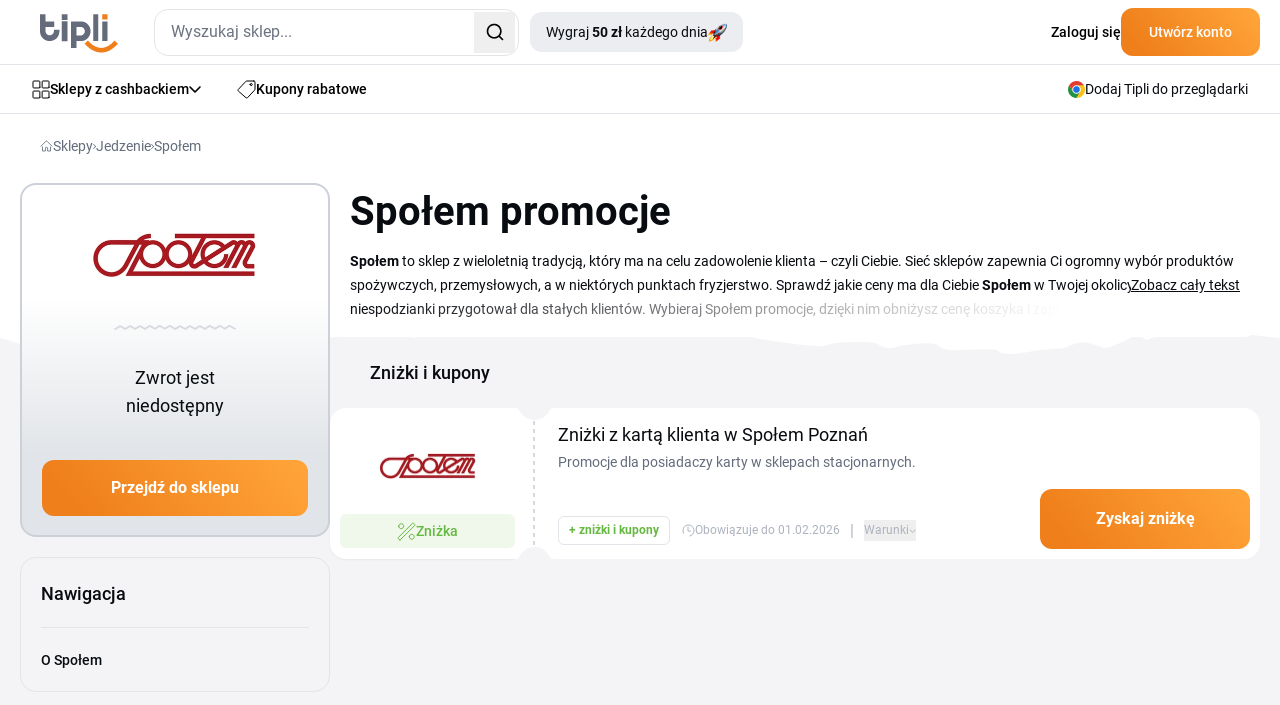

--- FILE ---
content_type: text/html; charset=utf-8
request_url: https://www.tipli.pl/sklep/spolem
body_size: 46928
content:
<!DOCTYPE html>
<html lang="pl" xmlns:n="http://www.w3.org/1999/xhtml">

<head>
	<meta charset="utf-8">
	<meta http-equiv="X-UA-Compatible" content="IE=Edge,chrome=1">
		<title>Społem Zniżki i kody rabatowe - Styczeń 2026</title>
		<meta name="keywords" content="	okazyjne zakupy, promocje, zniżki, kupony rabatowe
">
		<meta name="description" content="Społem to sklep z wieloletnią tradycją, który ma na celu zadowolenie klienta – czyli Ciebie. Sieć sklepów zapewnia Ci ogromny wybór produktów spożywczych, przem">
		<meta name="author" content="Tipli">

		<meta name="robots" content="index,follow">


		<meta property="og:title" content="Społem Zniżki i kody rabatowe - Styczeń 2026">
		<meta property="og:site_name" content="Tipli - Najlepszy cashback i kody rabatowe w Polsce">
		<meta property="og:url" content="https://www.tipli.pl/sklep/spolem">
		<meta property="og:description" content="Społem to sklep z wieloletnią tradycją, który ma na celu zadowolenie klienta – czyli Ciebie. Sieć sklepów zapewnia Ci ogromny wybór produktów spożywczych, przem">
		<meta property="og:type" content="website">
		<meta property="og:image" content="https://www.tipli.pl/images/content/share/OG_image_Tipli_PL.png">
		<meta property="fb:app_id" content="780325318811399">


		<meta name="ahrefs-site-verification" content="1ad8b2b6271f5e03727b3a2cd166ecf2d30a511a714ff75330adf401c1d7f4ed">

		<meta name="twitter:card" content="summary_large_image">
		<meta name="twitter:site" content="@tipli_pl">
		<meta name="twitter:title" content="Społem Zniżki i kody rabatowe - Styczeń 2026">
		<meta name="twitter:description" content="Społem to sklep z wieloletnią tradycją, który ma na celu zadowolenie klienta – czyli Ciebie. Sieć sklepów zapewnia Ci ogromny wybór produktów spożywczych, przem">
		<meta name="twitter:image" content="https://www.tipli.pl/images/content/share/1200x630_og_pl.png">

		<link rel="apple-touch-icon" sizes="152x152" href="/images/favicon/apple-touch-icon.png">
		<link rel="icon" type="image/png" sizes="32x32" href="/images/favicon/favicon-32x32.png">
		<link rel="icon" type="image/png" sizes="16x16" href="/images/favicon/favicon-16x16.png">
		<link rel="manifest" href="/images/favicon/manifest.json">
		<link rel="mask-icon" href="/images/favicon/safari-pinned-tab.svg" color="#ee7836">
		<meta name="theme-color" content="#ffffff">


		<link rel="canonical" href="https://www.tipli.pl/sklep/spolem">


		<link rel="alternate" type="application/rss+xml" title="RSS Tipli - Najlepszy cashback w Polsce" href="/articles.xml">
		<link rel="search" type="application/opensearchdescription+xml" title="Tipli" href="/opensearch.xml">

		<link rel="manifest" href="/manifest.json">


		<meta name="facebook-domain-verification" content="ozotvxg9f7q7l687hpb2cb93yc3b52">



		<link rel="stylesheet" href="/css2/output.css?v=0.52">


		<style>
			#footer-background.lazy {
				background-image: none;
				background-color: #f58b21;
			}

			#footer-background {
				background-image: url('/new-design/bg-footer-mobile.png');
				background-color: transparent;
			}

			.sidebar {
				transition: transform 0.3s ease-in-out;
				transform: translateX(-100%);
			}

			.sidebar.open {
				transform: translateX(0);
				display: block;
			}

			.transition-transform {
				transition: transform 0.3s;
			}

			.rotate-180 {
				transform: rotate(180deg);
			}

			.black-friday-alert { display: none; }

			.black-friday-alert--desktop { display: none; }
			@media (min-width:768px){
				.black-friday-alert--desktop { display: flex; }
			}

			@media (max-width:767.98px){
				#bfMobileBanner .black-friday-alert--mobile {
					display: flex;
					transform: translateY(0);
					transition: transform .24s ease;
					padding-bottom: max(0.5rem, env(safe-area-inset-bottom));
				}

				#bfMobileBanner.is-stuck-hidden .black-friday-alert--mobile {
					transform: translateY(110%);
				}
			}

			#bfMobileBanner.is-dismissed,
			.black-friday-alert--desktop.is-dismissed {
				display: none !important;
			}
		</style>

		
<link
	rel="preload"
	as="image"
	href="/new-design/wp-mobile-bg-orange-small.avif"
	type="image/avif"
	fetchpriority="high">

<style>
	.bg-img {
		left: 0;
		z-index: 10;
		position: absolute;
		width: 100%;
		height: 367px;
		background-repeat: no-repeat;
		background-size: cover;
		background-position: bottom;
  		background-image: url("/new-design/wp-mobile-bg-orange-small.svg");
	}

	@supports (background-image: image-set(url("/new-design/wp-mobile-bg-orange-small.avif") type("image/avif") 1x)) {
		.bg-img {
			background-image: image-set(
			url("/new-design/wp-mobile-bg-orange-small.avif") type("image/avif") 1x,
			url("/new-design/wp-mobile-bg-orange-small.svg")  type("image/svg+xml") 1x
			);
		}
	}

	/* Starší Safari (prefix) */
	@supports (background-image: -webkit-image-set(url("/new-design/wp-mobile-bg-orange-small.avif") 1x)) {
		.bg-img {
			background-image: -webkit-image-set(
			url("/new-design/wp-mobile-bg-orange-small.avif") 1x,
			url("/new-design/wp-mobile-bg-orange-small.svg")  1x
			);
		}
	}

	.no-scroll {
		overflow: hidden;
	}

	.description-transparency::after {
		content: '';
		position: absolute;
		right: 0;
		bottom: 0;
		width: 100%;
		height: 1.5em;
		background: linear-gradient(to right, rgba(255,255,255,0), rgba(255,255,255,1) 80%);
	}

	@media only screen and (max-width: 768px) {
		.description-transparency::after {
			background: linear-gradient(to right, rgba(255,255,255,0), rgba(244, 244, 246,1) 75%);
		}
	}
</style>



<script>
dataLayer = [{}];

window.dataLayer = window.dataLayer || [];

function gtag() {
	dataLayer.push(arguments);
}

</script>





    <!-- Global site tag (gtag.js) - Google Analytics PL -->
    <script src="https://www.googletagmanager.com/gtag/js?id=G-PLME2PRM3X" async></script>
    <script>
        gtag('js', new Date());
        gtag('config', 'G-PLME2PRM3X');
    </script>

    <!-- Google Tag Manager PL -->
    <script>(function(w,d,s,l,i){ w[l]=w[l]||[];w[l].push({ 'gtm.start':
            new Date().getTime(),event:'gtm.js'});var f=d.getElementsByTagName(s)[0],
            j=d.createElement(s),dl=l!='dataLayer'?'&l='+l:'';j.async=true;j.src=
            'https://www.googletagmanager.com/gtm.js?id='+i+dl;f.parentNode.insertBefore(j,f);
        })(window,document,'script','dataLayer','GTM-MSSQX4T');</script>
    <!-- End Google Tag Manager -->

    <!-- Google Tag Manager (noscript) -->
    <noscript><iframe src="https://www.googletagmanager.com/ns.html?id=GTM-MSSQX4T"
                      height="0" width="0" style="display:none;visibility:hidden"></iframe></noscript>
    <!-- End Google Tag Manager (noscript) -->









<script>
	function sendGAEvent(eventName, eventParams = {}) {
		if (window.gtag) {
			gtag('event', eventName, eventParams);
		} else {
			console.warn('GA4 tracking is not initialized.');
		}
	}
</script>

		<!-- Viewport for mobile devices -->
		<meta content="width=device-width, initial-scale=1.0, user-scalable=1, minimum-scale=1.0" name="viewport">

		<meta name="google-signin-client_id" content="179697024891-eqjtkln3k2v41olj0phjrksaftnjje3a.apps.googleusercontent.com">
		<meta name='ir-site-verification-token' value='616239723'>

		
	







<script type="application/ld+json">
	{
		"@context": "https://schema.org",
		"@graph": [
			{
				"@type": "Store",
				"@id": "https://www.tipli.pl/sklep/spolem#store",
				"name": "Społem",
				"url": "https://www.spolem.org.pl/"
			},
			{
				"@type": "Organization",
				"@id": "https://www.tipli.pl/#organization",
				"name": "Tipli.pl",
				"url": "https://www.tipli.pl",
				"logo": {
					"@type": "ImageObject",
					"url": "https://www.tipli.cz/new-design/footer/tipli.svg"
				},
				"sameAs": [
					"https://www.facebook.com/tiplipl/",
					"https://www.instagram.com/tiplipl/"
				]
			},
			{
				"@type": "WebSite",
				"@id": "https://www.tipli.pl/#website",
				"url": "https://www.tipli.pl",
				"name": "Tipli.pl",
				"publisher": {
					"@id": "https://www.tipli.pl/#organization"
				},
				"inLanguage": "cs-CZ"
			},
			{
				"@type": "BreadcrumbList",
				"@id": "https://www.tipli.pl/sklep/spolem#breadcrumb",
				"itemListElement": [
					{
						"@type": "ListItem",
						"position": 1,
						"name": "Sklepy",
						"item": "https://www.tipli.pl/sklepy"
					},
					{
						"@type": "ListItem",
						"position": 2,
						"name": "Jedzenie",
						"item": "https://www.tipli.pl/sklepy/jedzenie"
					},
					{
						"@type": "ListItem",
						"position": 3,
						"name": "Społem",
						"item": "https://www.tipli.pl/sklep/spolem"
					}
				]
			},
			{
				"@type": "CollectionPage",
				"@id": "https://www.tipli.pl/sklep/spolem#webpage",
				"url": "https://www.tipli.pl/sklep/spolem",
				"name": "Społem Zniżki i kody rabatowe - Styczeń 2026",
				"description": "Społem to sklep z wieloletnią tradycją, który ma na celu zadowolenie klienta – czyli Ciebie. Sieć sklepów zapewnia Ci ogromny wybór produktów spożywczych, przem",
				"isPartOf": {
					"@id": "https://www.tipli.pl/#website"
				},
				"hasPart": { "@id": "https://www.tipli.pl/sklep/spolem#faq" },
				"publisher": {
					"@id": "https://www.tipli.pl/#organization"
				},
				"breadcrumb": {
					"@id": "https://www.tipli.pl/sklep/spolem#breadcrumb"
				},
				"mainEntity": {
					"@type": "ItemList",
					"itemListElement": [
						{
							"@type": "ListItem",
							"position": 1,
							"item": {
								"@type": "Offer",
								"@id": "https://www.tipli.pl/sklep/spolem?openDeal=zniki-z-kart-klienta-w-spoem-pozna-727149#deal-727149",
								"url": "https://www.tipli.pl/sklep/spolem?openDeal=zniki-z-kart-klienta-w-spoem-pozna-727149#deal-727149",
								"name": "Zniżki z kartą klienta w Społem Poznań",
								"description": "Promocje dla posiadaczy karty w sklepach stacjonarnych.",
								"validFrom": "2024-12-20T00:00:00Z",
								"validThrough": "2050-01-01T23:59:59Z",
								"availability": "https://schema.org/OnlineOnly",
								"category": "Cashback",
								"offeredBy": { "@id": "https://www.tipli.pl/sklep/spolem#store" }
							}
						}
					]
				}
			}
		]
	}
</script>


	<script defer>
		(function () {
			if (document.cookie.indexOf('blackFridayBannerHidden=true') > -1) {
				var s = document.createElement('style');
				s.innerHTML = '#bfMobileBanner {display:none!important} .black-friday-alert--desktop {display:none!important}';
				document.head.appendChild(s);
			}
		})();
	</script>
</head>

<body class="pl overflow-x-hidden" data-basePath="https://www.tipli.pl" data-locale="pl" data-search-url="/szukac"
	data-isAdmin="false">








<header id="header" class="bg-white w-full relative z-50">

	<div class="border-b w-full border-b-light-4">
		<div class="relative flex justify-between container p-0 h-[64px] items-center">
			<div class="flex items-center pl-5 w-full">
				<div id="mobileMenu" class="absolute left-0 flex justify-center items-center w-[61px] h-[63px] block md:hidden">
					<svg id="hamburgerIcon" xmlns="http://www.w3.org/2000/svg" width="21" height="18"
						viewBox="0 0 21 18" fill="none" class="block md:hidden">
						<rect width="21" height="2" rx="1" transform="matrix(-1 0 0 1 21 0)" fill="#080B10"></rect>
						<rect x="21" y="10" width="21" height="2" rx="1" transform="rotate(180 21 10)" fill="#080B10"></rect>
						<rect x="10.5" y="18" width="10.5" height="2" rx="1" transform="rotate(180 10.5 18)"
							fill="#080B10"></rect>
					</svg>

					<svg id="closeIcon" xmlns="http://www.w3.org/2000/svg" width="17" height="17" viewBox="0 0 17 17"
						fill="none" class="hidden">
						<path
							d="M0.294033 0.294038C0.686077 -0.0980127 1.32171 -0.0980127 1.71375 0.294038L16.7057 15.2862C17.0977 15.6783 17.0977 16.3139 16.7057 16.706C16.3137 17.098 15.678 17.098 15.286 16.706L0.294034 1.71378C-0.0980106 1.32173 -0.0980117 0.686089 0.294033 0.294038Z"
							fill="#080B10"></path>
						<path
							d="M16.706 0.294038C16.3139 -0.0980127 15.6783 -0.0980127 15.2863 0.294038L0.294309 15.2862C-0.0977358 15.6783 -0.0977369 16.3139 0.294308 16.706C0.686352 17.098 1.32198 17.098 1.71403 16.706L16.706 1.71378C17.098 1.32173 17.098 0.686089 16.706 0.294038Z"
							fill="#080B10"></path>
					</svg>
				</div>
				<div class="w-px h-[63px] bg-zinc-200 ml-10 mr-5 md:hidden"></div>
				<div class="overlay fixed inset-0 bg-black bg-opacity-50 hidden z-50" style="top: 65px; background: rgba(24, 43, 74, 0.70); backdrop-filter: blur(3px);"></div>

				<div id="sidebar" class="hidden sidebar fixed h-full top-[65px] left-0 w-[313px] shadow-lg z-50 bg-white overflow-y-auto">
					<div class="min-h-[700px] flex justify-between h-full flex-col">
						<div class="pl-[21px]">
							<a data-google-interstitial="false" class="flex items-center gap-[14px] py-4 text-sm tex-dark-1 font-medium leading-24-5" href="/sklepy">
								<svg xmlns="http://www.w3.org/2000/svg" width="18" height="19" viewBox="0 0 18 19"
									 fill="none">
									<path
										d="M7.85714 7.22979C7.85714 7.41424 7.7849 7.59113 7.6563 7.72156C7.5277 7.85198 7.35329 7.92525 7.17143 7.92525H1.68571C1.50386 7.92525 1.32944 7.85198 1.20084 7.72156C1.07224 7.59113 1 7.41424 1 7.22979V1.66616C1 1.48172 1.07224 1.30482 1.20084 1.17439C1.32944 1.04397 1.50386 0.970703 1.68571 0.970703H7.17143C7.35329 0.970703 7.5277 1.04397 7.6563 1.17439C7.7849 1.30482 7.85714 1.48172 7.85714 1.66616V7.22979Z"
										stroke="#080B10" stroke-linecap="round" stroke-linejoin="round"></path>
									<path
										d="M17 7.22979C17 7.41424 16.9278 7.59113 16.7992 7.72156C16.6706 7.85198 16.4961 7.92525 16.3143 7.92525H10.8286C10.6467 7.92525 10.4723 7.85198 10.3437 7.72156C10.2151 7.59113 10.1429 7.41424 10.1429 7.22979V1.66616C10.1429 1.48172 10.2151 1.30482 10.3437 1.17439C10.4723 1.04397 10.6467 0.970703 10.8286 0.970703H16.3143C16.4961 0.970703 16.6706 1.04397 16.7992 1.17439C16.9278 1.30482 17 1.48172 17 1.66616V7.22979Z"
										stroke="#080B10" stroke-linecap="round" stroke-linejoin="round"></path>
									<path
										d="M17 17.2752C17 17.4597 16.9278 17.6366 16.7992 17.767C16.6706 17.8974 16.4961 17.9707 16.3143 17.9707H10.8286C10.6467 17.9707 10.4723 17.8974 10.3437 17.767C10.2151 17.6366 10.1429 17.4597 10.1429 17.2752V11.7116C10.1429 11.5272 10.2151 11.3503 10.3437 11.2198C10.4723 11.0894 10.6467 11.0162 10.8286 11.0162H16.3143C16.4961 11.0162 16.6706 11.0894 16.7992 11.2198C16.9278 11.3503 17 11.5272 17 11.7116V17.2752Z"
										stroke="#080B10" stroke-linecap="round" stroke-linejoin="round"></path>
									<path
										d="M7.85714 17.2752C7.85714 17.4597 7.7849 17.6366 7.6563 17.767C7.5277 17.8974 7.35329 17.9707 7.17143 17.9707H1.68571C1.50386 17.9707 1.32944 17.8974 1.20084 17.767C1.07224 17.6366 1 17.4597 1 17.2752V11.7116C1 11.5272 1.07224 11.3503 1.20084 11.2198C1.32944 11.0894 1.50386 11.0162 1.68571 11.0162H7.17143C7.35329 11.0162 7.5277 11.0894 7.6563 11.2198C7.7849 11.3503 7.85714 11.5272 7.85714 11.7116V17.2752Z"
										stroke="#080B10" stroke-linecap="round" stroke-linejoin="round"></path>
								</svg>
								Sklepy z cashbackiem
							</a>
							<a data-google-interstitial="false" class="flex items-center gap-[14px] py-4 text-sm tex-dark-1 font-medium leading-24-5" href="/znizki">
								<svg xmlns="http://www.w3.org/2000/svg" width="18" height="18" viewBox="0 0 18 18"
									 fill="none">
									<path
										d="M12.4071 4.34222C12.4071 4.61379 12.5152 4.87423 12.7075 5.06626C12.8998 5.25829 13.1606 5.36617 13.4325 5.36617C13.7045 5.36617 13.9653 5.25829 14.1576 5.06626C14.3499 4.87423 14.4579 4.61379 14.4579 4.34222C14.4579 4.07066 14.3499 3.81021 14.1576 3.61819C13.9653 3.42616 13.7045 3.31828 13.4325 3.31828C13.1606 3.31828 12.8998 3.42616 12.7075 3.61819C12.5152 3.81021 12.4071 4.07066 12.4071 4.34222Z"
										stroke="#080B10" stroke-linecap="round" stroke-linejoin="round"></path>
									<path
										d="M15.8963 1.00002H9.22412C9.07344 1.00094 8.92441 1.03228 8.78619 1.09215C8.64791 1.15203 8.52315 1.23921 8.41947 1.34845L1.29871 8.93557C1.1974 9.0423 1.11882 9.16844 1.06771 9.30639C1.0166 9.44434 0.994026 9.59118 1.00135 9.73808C1.00867 9.88492 1.04574 10.0288 1.11031 10.161C1.17488 10.2931 1.26562 10.4109 1.37704 10.507L8.4978 16.7289C8.71342 16.9165 8.99355 17.0131 9.27909 16.9986C9.56471 16.984 9.83344 16.8593 10.0288 16.6507L16.7009 9.53998C16.893 9.33882 17.0002 9.07138 17 8.79335V2.09507C17 1.95067 16.9714 1.80769 16.9158 1.67437C16.8603 1.54104 16.7789 1.42001 16.6763 1.31823C16.5738 1.21645 16.452 1.13594 16.3181 1.08133C16.1842 1.02672 16.0409 0.999086 15.8963 1.00002Z"
										stroke="#080B10" stroke-linecap="round" stroke-linejoin="round"></path>
								</svg>
								Kupony rabatowe
							</a>
							<a data-google-interstitial="false" class="flex items-center gap-[14px] py-4 text-sm tex-dark-1 font-medium leading-24-5" href="/jak-to-dziala">
								<svg width="18" height="18" viewBox="0 0 18 18" fill="none" xmlns="http://www.w3.org/2000/svg">
									<path d="M1 10.6V17V10.6Z" fill="#ECEDF0"></path>
									<path d="M1 15.9333H12.7333C12.7333 15.3676 12.5085 14.8249 12.1085 14.4249C11.7084 14.0248 11.1657 13.8 10.6 13.8H7.93332C7.93332 13.2342 7.70854 12.6916 7.30848 12.2915C6.90841 11.8914 6.36579 11.6667 5.79999 11.6667H1" fill="#ECEDF0"></path>
									<path d="M5.26666 13.8H7.93332H5.26666Z" fill="#ECEDF0"></path>
									<path d="M5.18133 1H16.0186C16.2815 1.00375 16.5321 1.11127 16.716 1.2991C16.8998 1.48693 17.0019 1.73985 17 2.00267V8.17511C17.0019 8.43794 16.8998 8.69081 16.716 8.87868C16.5321 9.06649 16.2815 9.17401 16.0186 9.17778H5.18133C4.91853 9.17401 4.66788 9.06649 4.48403 8.87868C4.3002 8.69081 4.1981 8.43794 4.2 8.17511V2.00267C4.1981 1.73985 4.3002 1.48693 4.48403 1.2991C4.66788 1.11127 4.91853 1.00375 5.18133 1Z" fill="#ECEDF0"></path>
									<path d="M8.99999 5.08889C8.99999 5.51324 9.16859 5.9202 9.46861 6.22026C9.7687 6.52032 10.1757 6.68889 10.6 6.68889C11.0243 6.68889 11.4313 6.52032 11.7314 6.22026C12.0314 5.9202 12.2 5.51324 12.2 5.08889C12.2 4.66454 12.0314 4.25758 11.7314 3.95752C11.4313 3.65746 11.0243 3.48889 10.6 3.48889C10.1757 3.48889 9.7687 3.65746 9.46861 3.95752C9.16859 4.25758 8.99999 4.66454 8.99999 5.08889Z" fill="#ECEDF0"></path>
									<path d="M6.15555 3.31111H7.22221H6.15555Z" fill="#ECEDF0"></path>
									<path d="M13.9778 6.86667H15.0444H13.9778Z" fill="#ECEDF0"></path>
									<path d="M1 10.6V17M1 15.9333H12.7333C12.7333 15.3676 12.5085 14.8249 12.1085 14.4249C11.7084 14.0248 11.1657 13.8 10.6 13.8H7.93332M7.93332 13.8C7.93332 13.2342 7.70854 12.6916 7.30848 12.2915C6.90841 11.8914 6.36579 11.6667 5.79999 11.6667H1M7.93332 13.8H5.26666M6.15555 3.31111H7.22221M13.9778 6.86667H15.0444M5.18133 1H16.0186C16.2815 1.00375 16.5321 1.11127 16.716 1.2991C16.8998 1.48693 17.0019 1.73985 17 2.00267V8.17511C17.0019 8.43794 16.8998 8.69081 16.716 8.87868C16.5321 9.06649 16.2815 9.17401 16.0186 9.17778H5.18133C4.91853 9.17401 4.66788 9.06649 4.48403 8.87868C4.3002 8.69081 4.1981 8.43794 4.2 8.17511V2.00267C4.1981 1.73985 4.3002 1.48693 4.48403 1.2991C4.66788 1.11127 4.91853 1.00375 5.18133 1ZM8.99999 5.08889C8.99999 5.51324 9.16859 5.9202 9.46861 6.22026C9.7687 6.52032 10.1757 6.68889 10.6 6.68889C11.0243 6.68889 11.4313 6.52032 11.7314 6.22026C12.0314 5.9202 12.2 5.51324 12.2 5.08889C12.2 4.66454 12.0314 4.25758 11.7314 3.95752C11.4313 3.65746 11.0243 3.48889 10.6 3.48889C10.1757 3.48889 9.7687 3.65746 9.46861 3.95752C9.16859 4.25758 8.99999 4.66454 8.99999 5.08889Z" stroke="#080B10" stroke-linecap="round" stroke-linejoin="round"></path>
								</svg>

								Jak zdobyć nagrody?
							</a>


							<a data-google-interstitial="false"
								data-element-action="click"
								data-element-type="link"
								data-element-name="login"
								data-element-section="nav_bar"
								class="flex items-center gap-[14px] py-4 text-sm tex-dark-1 font-medium leading-24-5"
							 href="/zaloguj-sie">
								<svg xmlns="http://www.w3.org/2000/svg" width="18" height="18" viewBox="0 0 12 16" fill="none">
									<path d="M6.00684 9.25781C7.53225 9.25785 9.02791 9.62628 10.1348 10.332V10.333C11.0977 10.9446 11.5 11.6959 11.5 12.373C11.4999 13.0505 11.0973 13.8042 10.1338 14.4199C9.0223 15.1298 7.52477 15.5 6 15.5C4.47523 15.5 2.9777 15.1298 1.86621 14.4199L1.86523 14.4189L1.69043 14.3027C0.853035 13.7138 0.5 13.0137 0.5 12.3789C0.500033 11.7014 0.902595 10.9479 1.86621 10.332L1.86523 10.3311C2.98154 9.62503 4.48229 9.25781 6.00684 9.25781ZM5.85449 0.5C7.69661 0.5 9.16699 1.87896 9.25684 3.56543L9.26074 3.72949C9.25183 5.45373 7.82709 6.88583 5.98828 6.94922C5.89911 6.94348 5.80446 6.94359 5.71387 6.94922C3.8732 6.8864 2.44843 5.45297 2.44824 3.72949C2.44824 1.96888 3.94523 0.500183 5.85449 0.5Z" stroke="black" stroke-linecap="round" stroke-linejoin="round"></path>
								</svg>
								Zaloguj się
							</a>
						</div>

						<div>
    <div style="background: linear-gradient(111deg, #FFF 26.5%, #F4F4F6 88.12%);" class="p-5 pt-10 mb-[65px] relative">
        <div class="absolute top-0 left-1/2 transform -translate-y-[77%] -translate-x-1/2">
            <div class="relative">
                <img src="/new-design/oslik-sidebar.png" alt="oslik" loading="lazy">
            </div>

            <div class="relative bottom-[90px] left-[-18px]">
                <div class="absolute rounded-[7px] text-xxs leading-[17.5px] font-bold text-white bg-secondary-red px-2">
                    <div>
                        Nowość
                    </div>

                    <svg class="absolute left-[80%] -translate-x-1/2 bottom-[-6px]"
                         xmlns="http://www.w3.org/2000/svg"
                         width="12" height="10"
                         viewBox="0 0 12 10" fill="none">
                        <path d="M8.89478 0.984834C8.71664 0.467672 8.11866 0.231927 7.63553 0.488396L6.53084 1.07482C6.47342 1.10531 6.41282 1.12941 6.35015 1.1467L1.55358 2.46989C1.48115 2.48987 1.40637 2.5 1.33124 2.5V2.5C0.461671 2.5 0.169913 3.66245 0.936417 4.07308L9.99822 8.92762C10.7119 9.30996 11.5241 8.61839 11.2604 7.85287L8.89478 0.984834Z" fill="#F72F49"></path>
                    </svg>
                </div>
            </div>
        </div>

        <div class="flex items-center justify-center lg:text-primary-orange font-bold leading-7 text-nowrap mb-[9px]">
            <div>Tipli rozdaje</div>

            <div class="flex justify-center">
                <div class="relative mx-2 lg:ml-4 lg:mr-0">
                    <img class="hidden lg:block absolute top-1/2 left-1/2 -translate-x-1/2 -translate-y-1/2" src="/new-design/gives-out-shop-bg-star.svg" loading="lazy" alt="donkey">
                    <img class="lg:hidden absolute top-1/2 left-1/2 -translate-x-1/2 -translate-y-1/2" src="/new-design/gives-out-star-xs.svg" loading="lazy" alt="donkey">
                    <div class="relative text-center font-bold text-white">
                        <span class="text-white text-nowrap leading-7 rounded-[6px] bg-orange-gradient px-2 py-1 lg:px-[17px]">50 zł</span>
                    </div>
                </div>
                <span class="lg:hidden">każdego dnia!</span>
            </div>
        </div>

        <div class="text-xs leading-21 text-dark-2 mb-5 text-center">
            Każdego dnia losujemy szczęśliwy sklep. Każdy, kto odgadnie go poprawnie i odsłoni pole z jego nazwą, otrzyma nagrodę pieniężną.
        </div>

        <a data-google-interstitial="false" class="flex items-center justify-center text-white font-bold gap-2 pt-[15px] pb-4 bg-primary-blue-dark rounded-xl" href="/tipli-rozdaje">
            <svg width="19" height="19" viewBox="0 0 19 19" fill="none" xmlns="http://www.w3.org/2000/svg" xmlns:xlink="http://www.w3.org/1999/xlink">
                <rect width="19" height="19" fill="url(#pattern0_34_167)"></rect>
                <defs>
                    <pattern id="pattern0_34_167" patternContentUnits="objectBoundingBox" width="1" height="1">
                        <use xlink:href="#image0_34_167" transform="scale(0.0138889)"></use>
                    </pattern>
                    <image id="image0_34_167" width="72" height="72" xlink:href="[data-uri]"></image>
                </defs>
            </svg>
            Chcę wygrywać nagrody
        </a>
    </div>
						</div>
					</div>
				</div>

					<div class="flex justify-between w-full md:w-auto items-center">
					<div>
						<a href="/" data-google-interstitial="false">
								<svg class="w-[60px] h-[29px] md:w-[78px] md:h-[39px] mt-[3px]" width="78" height="39" viewBox="0 0 78 39" fill="none" xmlns="http://www.w3.org/2000/svg">
									<path fill-rule="evenodd" clip-rule="evenodd"
												d="M21.8419 7.28024H27.4368V27.3415H21.8419V7.28024ZM62.3468 27.1098V7.50599H67.482V27.1103L62.3468 27.1098ZM53.2192 27.1098V0.339844H58.3599V27.1103L53.2192 27.1098ZM44.8271 17.2604C44.8271 16.7853 44.7389 16.2929 44.5681 15.7818C44.3914 15.2713 44.1325 14.808 43.7673 14.3987C43.4003 13.9803 42.9524 13.6383 42.4536 13.3957C41.9294 13.1404 41.3407 13.0155 40.6812 13.0155H36.3999V21.4635H40.6812C41.3407 21.4635 41.9294 21.3268 42.4536 21.0538C43.4112 20.5591 44.1557 19.7269 44.5441 18.7153C44.7326 18.2225 44.8266 17.7415 44.8266 17.2609L44.8271 17.2604ZM30.9054 7.42876H40.6576C42.3655 7.42876 43.8377 7.73174 45.086 8.33724C46.3342 8.94275 47.359 9.72042 48.1658 10.6766C49.6897 12.4899 50.5378 14.7884 50.5573 17.1664C50.536 19.5748 49.6825 21.9042 48.148 23.7493C47.3068 24.76 46.2584 25.5826 45.0801 26.1595C43.8477 26.7477 42.4981 27.0548 41.134 27.0548C40.9878 27.0548 40.8374 27.0516 40.6921 27.0448L36.3999 27.0444V34.0148H30.9054V7.42876ZM9.75216 21.3091C9.28111 21.3091 8.79233 21.2201 8.28585 21.0479C7.24699 20.6845 6.39393 19.9173 5.91879 18.917C5.66577 18.3947 5.54178 17.7951 5.54178 17.136V13.1222H14.216V7.476H5.54131V0.339844H0V17.1123C0 18.828 0.300248 20.3179 0.901213 21.5707C1.50172 22.8294 2.27349 23.8624 3.22149 24.676C4.1695 25.4895 5.21199 26.0891 6.3426 26.4866C7.47912 26.8845 8.58658 27.0862 9.65814 27.0862C10.7297 27.0862 11.843 26.8845 12.9973 26.4866C19.1509 24.3611 19.463 18.6617 19.463 15.8118H13.9689C13.9571 17.0351 13.8631 18.2461 13.5156 18.917C13.2507 19.4335 12.921 19.8728 12.5262 20.2226C11.7576 20.9026 10.7742 21.2882 9.75216 21.3091ZM21.8419 0.339844H27.4368V5.98697H21.8419V0.339844Z"
												fill="#646C7C"></path>
									<path fill-rule="evenodd" clip-rule="evenodd"
												d="M62.3465 0.339844H67.4817V5.52319H62.3465V0.339844ZM74.6606 26.552L77.9998 29.7285C73.133 34.8664 68.2344 38.395 61.1623 38.5867C53.9952 38.2737 49.1076 34.5285 44.4961 29.7403L47.8116 26.5342C51.5042 30.3808 55.5742 33.6854 61.1973 33.9375C66.8531 33.7695 70.745 30.6779 74.6606 26.552Z"
												fill="#EF7F1A"></path>
								</svg>
						</a>
					</div>

					<div class="md:hidden">
						<div id="svg-container" class="md:hidden mr-5 cursor-pointer">
							<svg id="svg-icon" xmlns="http://www.w3.org/2000/svg" width="18" height="18" viewBox="0 0 18 18" fill="none">
								<path d="M12.2467 12.2461C11.0112 13.4816 9.33552 14.1756 7.5882 14.1756C5.84088 14.1756 4.16522 13.4816 2.92965 12.2461C1.69408 11.0106 1 9.33501 1 7.5878C1 5.84059 1.69408 4.16503 2.92965 2.92954C4.16522 1.69404 5.84088 1 7.5882 1C9.33552 1 11.0112 1.69404 12.2467 2.92954C13.4823 4.16503 14.1764 5.84059 14.1764 7.5878C14.1764 9.33501 13.4823 11.0106 12.2467 12.2461ZM12.2467 12.2461L17 17" stroke="#080B10" stroke-width="2" stroke-linecap="round" stroke-linejoin="round"></path>
							</svg>
						</div>
					</div>

					<div id="dropdown-autocomplete-mobile" class="hidden absolute top-[64px] left-0 w-full h-svh bg-white z-50">
						<div class="flex justify-between items-center bg-primary-blue-dark py-2.5 px-5 gap-5">
							<div class="relative w-full">
								<div id="autocomplete-mobile" class="flex items-center h-[47px] border-none rounded-xl w-full text-sm leading-24-5 text-dark-2 bg-white"></div>
							</div>

							<svg id="close-icon" class="flex-shrink-0 cursor-pointer text-white" xmlns="http://www.w3.org/2000/svg" width="24" height="24" viewBox="0 0 24 24" fill="none" stroke="currentColor" stroke-width="2" stroke-linecap="round" stroke-linejoin="round" ><path d="M18 6 6 18"></path><path d="m6 6 12 12"></path></svg>
						</div>

                            <div class="px-5">
                                <div class="text-dark-1 leading-7 font-medium mt-5 mb-2.5">Ulubione sklepy z cashbackiem</div>
                                <div>
                                        <a data-google-interstitial="false"
                                            class="flex gap-4 items-center mb-5 last:mb-0 hover:underline" href="/sklep/allegro">
                                            <div
                                                class="border border-light-5 rounded-xl flex justify-center items-center w-[97px] h-[55px]">
                                                <img class="max-w-[58px] max-h-[38px]" alt="Allegro" src="/upload/images/shops-shop-logo/789025.svg" loading="lazy">
                                            </div>

                                            <div class="text-sm text-dark-1 leading-[18.75px]">
                                                <div class="text-sm leading-24-5 mb-[5px]">Allegro</div>
                                                <div class="similar-shop__value">
                                                   <span class="_upTo">do</span> <span class="_value">1,185</span>&nbsp;<span class="_symbol">%</span> <span class="_suffix">zwrotu</span>
                                                </div>
                                            </div>
                                        </a>
                                        <a data-google-interstitial="false"
                                            class="flex gap-4 items-center mb-5 last:mb-0 hover:underline" href="/sklep/aliexpress">
                                            <div
                                                class="border border-light-5 rounded-xl flex justify-center items-center w-[97px] h-[55px]">
                                                <img class="max-w-[58px] max-h-[38px]" alt="AliExpress" src="/upload/images/shops-shop-logo/792263.svg" loading="lazy">
                                            </div>

                                            <div class="text-sm text-dark-1 leading-[18.75px]">
                                                <div class="text-sm leading-24-5 mb-[5px]">AliExpress</div>
                                                <div class="similar-shop__value">
                                                   <span class="_upTo">do</span> <span class="_value">10</span>&nbsp;<span class="_symbol">%</span> <span class="_suffix">zwrotu</span>
                                                </div>
                                            </div>
                                        </a>
                                        <a data-google-interstitial="false"
                                            class="flex gap-4 items-center mb-5 last:mb-0 hover:underline" href="/sklep/temu">
                                            <div
                                                class="border border-light-5 rounded-xl flex justify-center items-center w-[97px] h-[55px]">
                                                <img class="max-w-[58px] max-h-[38px]" alt="Temu" src="/upload/images/shops-shop-logo/789040.svg" loading="lazy">
                                            </div>

                                            <div class="text-sm text-dark-1 leading-[18.75px]">
                                                <div class="text-sm leading-24-5 mb-[5px]">Temu</div>
                                                <div class="similar-shop__value">
                                                   <span class="_upTo">do</span> <span class="_value">22,5</span>&nbsp;<span class="_symbol">%</span> <span class="_suffix">zwrotu</span>
                                                </div>
                                            </div>
                                        </a>
                                        <a data-google-interstitial="false"
                                            class="flex gap-4 items-center mb-5 last:mb-0 hover:underline" href="/sklep/sinsay">
                                            <div
                                                class="border border-light-5 rounded-xl flex justify-center items-center w-[97px] h-[55px]">
                                                <img class="max-w-[58px] max-h-[38px]" alt="Sinsay" src="/upload/images/shops-shop-logo/789056.svg" loading="lazy">
                                            </div>

                                            <div class="text-sm text-dark-1 leading-[18.75px]">
                                                <div class="text-sm leading-24-5 mb-[5px]">Sinsay</div>
                                                <div class="similar-shop__value">
                                                   <span class="_value">5</span>&nbsp;<span class="_symbol">%</span> <span class="_suffix">zwrotu</span>
                                                </div>
                                            </div>
                                        </a>
                                        <a data-google-interstitial="false"
                                            class="flex gap-4 items-center mb-5 last:mb-0 hover:underline" href="/sklep/flixbus">
                                            <div
                                                class="border border-light-5 rounded-xl flex justify-center items-center w-[97px] h-[55px]">
                                                <img class="max-w-[58px] max-h-[38px]" alt="Flixbus" src="/upload/images/shops-shop-logo/789499.svg" loading="lazy">
                                            </div>

                                            <div class="text-sm text-dark-1 leading-[18.75px]">
                                                <div class="text-sm leading-24-5 mb-[5px]">Flixbus</div>
                                                <div class="similar-shop__value">
                                                   <span class="_upTo">do</span> <span class="_value">2,5</span>&nbsp;<span class="_symbol">%</span> <span class="_suffix">zwrotu</span>
                                                </div>
                                            </div>
                                        </a>
                                        <a data-google-interstitial="false"
                                            class="flex gap-4 items-center mb-5 last:mb-0 hover:underline" href="/sklep/rtv-euro-agd">
                                            <div
                                                class="border border-light-5 rounded-xl flex justify-center items-center w-[97px] h-[55px]">
                                                <img class="max-w-[58px] max-h-[38px]" alt="RTV EURO AGD" src="https://img.tiplicdn.com/zoh4eiLi/IMG/7200/eL2ZLjLToH58Kn-1BtR20sqs0mAsqap7bXLoeF_O6Ac/resize:fit:116:0:1/gravity:no/quality:90/aHR0cHM6Ly93d3cudGlwbGkucGwvdXBsb2FkL2ltYWdlcy9zaG9wcy1zaG9wLWxvZ28vMTc5OC5wbmc.png" loading="lazy">
                                            </div>

                                            <div class="text-sm text-dark-1 leading-[18.75px]">
                                                <div class="text-sm leading-24-5 mb-[5px]">RTV EURO AGD</div>
                                                <div class="similar-shop__value">
                                                   <span class="_upTo">do</span> <span class="_value">5</span>&nbsp;<span class="_symbol">%</span> <span class="_suffix">zwrotu</span>
                                                </div>
                                            </div>
                                        </a>
                                </div>

                                <a data-google-interstitial="false" class="block w-full text-center mt-5 mb-[35px] leading-7 font-bold text-white bg-orange-gradient py-[14px] rounded-xl" href="/sklepy">
                                    Zobacz wszystkich 1 179 sklepów
                                </a>
                            </div>
					</div>
				</div>

					<div id="autocomplete" class="hidden md:block lg:max-w-[275px] xl:max-w-full" data-placeholder="Wyszukaj sklep..."></div>

        <a data-google-interstitial="false"
                class="hidden lg:flex gap-2 items-center text-dark-1 leading-24-5 text-sm py-2 px-4 bg-light-5 rounded-xl ml-[11px] xl:hover:underline" href="/tipli-rozdaje">
            <div class="flex items-center gap-1.5 text-nowrap">
                <div>
                    Wygraj <span class="font-bold">50 zł</span> każdego dnia
                </div>

                <svg width="19" height="19" viewBox="0 0 21 21" fill="none" xmlns="http://www.w3.org/2000/svg"
                     xmlns:xlink="http://www.w3.org/1999/xlink">
                    <rect width="21" height="21" fill="url(#pattern0_758_3627)"></rect>
                    <defs>
                        <pattern id="pattern0_758_3627" patternContentUnits="objectBoundingBox" width="1"
                                 height="1">
                            <use xlink:href="#image0_758_3627" transform="scale(0.0138889)"></use>
                        </pattern>
                        <image id="image0_758_3627" width="72" height="72"
                               xlink:href="[data-uri]"></image>
                    </defs>
                </svg>
            </div>
        </a>

			</div>

                <div class="flex items-center shrink-0 gap-6">
                    <a data-google-interstitial="false" class="hidden font-medium hover:underline text-sm leading-24-5 md:block" href="/zaloguj-sie">
                        Zaloguj się
                    </a>
                    <a data-google-interstitial="false"
                        class="px-7 py-3 rounded-xl bg-orange-gradient text-white font-medium text-sm leading-24-5 mr-2 md:mr-0 cursor-pointer xl:hover:bg-orange-gradient-hover" href="/rejestracja">
                         Utwórz konto
                    </a>
                </div>
		</div>
	</div>

		<div class="hidden md:block border-b border-b-light-4 ">
		<div class="flex py-3 container px-0 lg:px-3 justify-between">
			<div class="flex items-center">
				<a data-google-interstitial="false"
					class="flex items-center cursor-pointer gap-2 js-show-shops xl:hover:text-primary-orange" href="/sklepy">
					<svg width="18" height="19" viewBox="0 0 18 19" fill="none" xmlns="http://www.w3.org/2000/svg">
						<path
							d="M7.85714 7.25909C7.85714 7.44353 7.7849 7.62043 7.6563 7.75085C7.5277 7.88127 7.35329 7.95455 7.17143 7.95455H1.68571C1.50386 7.95455 1.32944 7.88127 1.20084 7.75085C1.07224 7.62043 1 7.44353 1 7.25909V1.69545C1 1.51101 1.07224 1.33412 1.20084 1.20369C1.32944 1.07327 1.50386 1 1.68571 1H7.17143C7.35329 1 7.5277 1.07327 7.6563 1.20369C7.7849 1.33412 7.85714 1.51101 7.85714 1.69545V7.25909Z"
							stroke="currentColor" stroke-linecap="round" stroke-linejoin="round"></path>
						<path
							d="M17 7.25909C17 7.44353 16.9278 7.62043 16.7992 7.75085C16.6706 7.88127 16.4961 7.95455 16.3143 7.95455H10.8286C10.6467 7.95455 10.4723 7.88127 10.3437 7.75085C10.2151 7.62043 10.1429 7.44353 10.1429 7.25909V1.69545C10.1429 1.51101 10.2151 1.33412 10.3437 1.20369C10.4723 1.07327 10.6467 1 10.8286 1H16.3143C16.4961 1 16.6706 1.07327 16.7992 1.20369C16.9278 1.33412 17 1.51101 17 1.69545V7.25909Z"
							stroke="currentColor" stroke-linecap="round" stroke-linejoin="round"></path>
						<path
							d="M17 17.3045C17 17.489 16.9278 17.6659 16.7992 17.7963C16.6706 17.9267 16.4961 18 16.3143 18H10.8286C10.6467 18 10.4723 17.9267 10.3437 17.7963C10.2151 17.6659 10.1429 17.489 10.1429 17.3045V11.7409C10.1429 11.5565 10.2151 11.3796 10.3437 11.2491C10.4723 11.1187 10.6467 11.0455 10.8286 11.0455H16.3143C16.4961 11.0455 16.6706 11.1187 16.7992 11.2491C16.9278 11.3796 17 11.5565 17 11.7409V17.3045Z"
							stroke="currentColor" stroke-linecap="round" stroke-linejoin="round"></path>
						<path
							d="M7.85714 17.3045C7.85714 17.489 7.7849 17.6659 7.6563 17.7963C7.5277 17.9267 7.35329 18 7.17143 18H1.68571C1.50386 18 1.32944 17.9267 1.20084 17.7963C1.07224 17.6659 1 17.489 1 17.3045V11.7409C1 11.5565 1.07224 11.3796 1.20084 11.2491C1.32944 11.1187 1.50386 11.0455 1.68571 11.0455H7.17143C7.35329 11.0455 7.5277 11.1187 7.6563 11.2491C7.7849 11.3796 7.85714 11.5565 7.85714 11.7409V17.3045Z"
							stroke="currentColor" stroke-linecap="round" stroke-linejoin="round"></path>
					</svg>

					<div class="hidden font-medium text-sm leading-24-5 md:block">
						Sklepy z cashbackiem
					</div>

					<svg width="12" height="7" viewBox="0 0 12 7" fill="none" xmlns="http://www.w3.org/2000/svg">
						<path
							d="M6.00015 6L5.46983 6.53034C5.76273 6.82323 6.2376 6.82322 6.53048 6.53032L6.00015 6ZM1.53032 0.469734C1.23742 0.176847 0.762545 0.176858 0.469658 0.469758C0.176771 0.762657 0.176782 1.23753 0.469682 1.53042L1.53032 0.469734ZM11.5303 1.53032C11.8232 1.23742 11.8232 0.762551 11.5303 0.469662C11.2374 0.176773 10.7626 0.17678 10.4697 0.469678L11.5303 1.53032ZM6.53046 5.46966L1.53032 0.469734L0.469682 1.53042L5.46983 6.53034L6.53046 5.46966ZM6.53048 6.53032L11.5303 1.53032L10.4697 0.469678L5.46981 5.46968L6.53048 6.53032Z"
							fill="currentColor"></path>
					</svg>
				</a>

				<a data-google-interstitial="false"
					class="flex items-center cursor-pointer gap-2 ml-5 lg:ml-9 xl:hover:text-primary-orange" href="/znizki">
					<svg xmlns="http://www.w3.org/2000/svg" width="19" height="19" viewBox="0 0 19 19" fill="none">
						<path
							d="M13.1201 4.55111C13.1201 4.83966 13.2349 5.11637 13.4392 5.3204C13.6436 5.52443 13.9206 5.63905 14.2096 5.63905C14.4986 5.63905 14.7756 5.52443 14.98 5.3204C15.1843 5.11637 15.299 4.83966 15.299 4.55111C15.299 4.26257 15.1843 3.98585 14.98 3.78182C14.7756 3.5778 14.4986 3.46317 14.2096 3.46317C13.9206 3.46317 13.6436 3.5778 13.4392 3.78182C13.2349 3.98585 13.1201 4.26257 13.1201 4.55111Z"
							stroke="currentColor" stroke-linecap="round" stroke-linejoin="round"></path>
						<path
							d="M16.8273 1.00002H9.73813C9.57803 1.001 9.41968 1.03429 9.27283 1.09791C9.1259 1.16153 8.99335 1.25416 8.88319 1.37023L1.31738 9.43154C1.20974 9.54494 1.12625 9.67897 1.07195 9.82554C1.01764 9.97211 0.993653 10.1281 1.00143 10.2842C1.00921 10.4402 1.04859 10.5931 1.1172 10.7335C1.18581 10.874 1.28222 10.9991 1.4006 11.1012L8.96641 17.712C9.19551 17.9113 9.49315 18.014 9.79654 17.9985C10.1 17.983 10.3855 17.8505 10.5931 17.6289L17.6822 10.0737C17.8864 9.85999 18.0002 9.57584 18 9.28044V2.16352C18 2.01009 17.9697 1.85817 17.9106 1.71652C17.8516 1.57486 17.7651 1.44626 17.6561 1.33812C17.5471 1.22998 17.4177 1.14444 17.2755 1.08641C17.1333 1.02839 16.981 0.999029 16.8273 1.00002Z"
							stroke="currentColor" stroke-linecap="round" stroke-linejoin="round"></path>
					</svg>

					<div class="hidden font-medium text-sm leading-24-5 md:block">
						Kupony rabatowe
					</div>
				</a>
			</div>
			<div class="flex items-center gap-5 lg:gap-[35px]">



				<div class="relative addon-checker" style="display: none;">
					<a
						data-google-interstitial="false"
					   class="hidden xl:flex items-center gap-2 xl:hover:underline" href="/tipli-do-przegladarki">

						<svg width="17" height="17" viewBox="0 0 17 17" fill="none" xmlns="http://www.w3.org/2000/svg">
							<path d="M8.50016 13.2293C11.1123 13.2293 13.2297 11.1118 13.2297 8.49968C13.2297 5.88758 11.1123 3.77002 8.50016 3.77002C5.88807 3.77002 3.77051 5.88758 3.77051 8.49968C3.77051 11.1118 5.88801 13.2293 8.5001 13.2293" fill="white"></path>
							<path d="M2.38322 6.17572C2.03038 5.56456 1.61565 4.92314 1.13903 4.25146C0.392867 5.54356 2.53458e-05 7.00932 1.22642e-09 8.50139C-2.53433e-05 9.99346 0.392767 11.4592 1.13888 12.7514C1.885 14.0435 2.95815 15.1164 4.25043 15.8622C5.5427 16.6081 7.00857 17.0006 8.50063 17.0002C9.28294 15.903 9.81411 15.1118 10.0941 14.6269C10.6319 13.6953 11.3275 12.3616 12.1808 10.6258V10.6248C11.808 11.2712 11.2716 11.808 10.6255 12.1812C9.97945 12.5545 9.24648 12.7511 8.50033 12.7512C7.75418 12.7513 7.02115 12.5549 6.37496 12.1819C5.72877 11.8088 5.19219 11.2722 4.8192 10.6259C3.66028 8.46455 2.84828 6.9811 2.38322 6.17572Z" fill="#229342"></path>
							<path d="M8.50055 16.9995C9.61681 16.9997 10.7222 16.78 11.7535 16.3529C12.7848 15.9258 13.7219 15.2997 14.5112 14.5104C15.3005 13.721 15.9265 12.7839 16.3536 11.7526C16.7806 10.7212 17.0003 9.61585 17 8.49959C16.9997 7.00751 16.6066 5.5418 15.8603 4.24979C14.2501 4.09107 13.0617 4.01172 12.2952 4.01172C11.4261 4.01172 10.161 4.09107 8.49995 4.24979L8.49902 4.25045C9.24519 4.25008 9.9783 4.4462 10.6246 4.81907C11.2709 5.19195 11.8077 5.72844 12.1809 6.37459C12.554 7.02073 12.7505 7.75376 12.7505 8.49993C12.7505 9.24611 12.554 9.97912 12.1808 10.6253L8.50055 16.9995Z" fill="#FBC116"></path>
							<path d="M8.50055 11.8654C10.3589 11.8654 11.8653 10.3589 11.8653 8.50055C11.8653 6.64217 10.3589 5.13574 8.50048 5.13574C6.64224 5.13574 5.13574 6.64224 5.13574 8.50055C5.13574 10.3589 6.64224 11.8654 8.50055 11.8654Z" fill="#1A73E8"></path>
							<path d="M8.50065 4.25029H15.8609C15.1151 2.958 14.0422 1.88484 12.75 1.13874C11.4579 0.392644 9.99208 -0.00010094 8.5 1.94596e-08C7.00792 0.000100979 5.54217 0.393044 4.25013 1.13932C2.95809 1.88559 1.8853 2.95889 1.13965 4.25129L4.81982 10.6256L4.82082 10.6262C4.44745 9.98013 4.25076 9.24718 4.25055 8.50101C4.25033 7.75485 4.44658 7.02178 4.81957 6.37553C5.19255 5.72928 5.72913 5.19263 6.37532 4.81955C7.02152 4.44647 7.75456 4.25011 8.50072 4.25023L8.50065 4.25029Z" fill="#E33B2E"></path>
						</svg>
						<div class="text-dark-1 text-sm leading-24-5">Dodaj Tipli do przeglądarki</div>
					</a>
				</div>
			</div>
		</div>
	</div>
</header>

<div class="hidden absolute bg-blue-950/70 backdrop-blur-[6px] z-50 top-[64px]  w-full h-full left-0 js-user-dropdown">
	<div class="relative flex items-start container px-0 md:p-4 md:pt-2">
	</div>
</div>


<div
	class="js-shops-menu favorite-w-rewards hidden w-full absolute top-[115px] z-50">
	<div class="fixed w-full h-full bg-blue-950/70 backdrop-blur-[6px]"></div>
	<div class="js-shops-menu-inner relative bg-[image:linear-gradient(to_right,white_0%,white_50%,#f4f4f5_50%,#f4f4f5_100%)]">
		<div class="flex container ">
			<div class="w-[253px] grow-0 shrink-0">
				<div class="pt-8">
					<span class="block text-zinc-950 text-xl font-bold leading-[35px] mb-2 pr-11">
						Na Tipli znajdziesz ponad 1 179 sklepów internetowych
					</span>

					<div class="block text-zinc-950 text-base font-normal leading-7 mb-4 pr-11">
						Uzyskaj zwrot pieniędzy od zakupu do 26,9 %
					</div>

					<a
						class="flex gap-2 items-center text-orange-500 text-sm font-bold leading-normal xl:hover:underline" href="/sklepy">
						Pokaż wszystkie sklepy
						<svg xmlns="http://www.w3.org/2000/svg" width="12" height="12" viewBox="0 0 12 12" fill="none">
							<path d="M1 11L11 1M10.9984 9.4741L10.9983 1.00032L2.52456 1.00031" stroke="#EF7F1A"
								stroke-width="1.5" stroke-miterlimit="10" stroke-linecap="round" stroke-linejoin="round"></path>
						</svg>
					</a>

					<img src="/new-design/oslik-menu.png" alt="Donkey" loading="lazy" width="232" height="228" class="w-[232px] h-[228px] mt-12">
				</div>
			</div>
			<div class="bg-zinc-100 pt-8 pl-12 grow">
				<div class="text-zinc-950 text-base font-medium leading-7 mb-3.5">Ulubione sklepy z cashbackiem</div>
                    <div class="grid grid-cols-2 pb-5 gap-[15px] sm:grid-cols-4 md:grid-cols-5 lg:grid-cols-6">
<a
	class=" flex flex-col items-center justify-center bg-white rounded-xl cursor-pointer shadow-hover p-2" href="/sklep/allegro">
	<div class="w-full h-[72px] flex items-center justify-center">
		<img class="max-h-[40px] max-w-[100px] w-full m-auto" loading="lazy" alt="Allegro"
			src="/upload/images/shops-shop-logo/789025.svg">
	</div>
	<img class="m-auto" src="/new-design/hp-icons/smaller-wave.svg" width="63" height="5"  alt="wave" loading="lazy">

	<div class="shop-item-dropdown__reward min-h-[54px] text-center mt-[6px] leading-[18px] text-xs">
		<span class="_upTo">do</span> <span class="_value">1,185</span>&nbsp;<span class="_symbol">%</span> <span class="_suffix">zwrotu</span>
	</div>
</a>
<a
	class=" flex flex-col items-center justify-center bg-white rounded-xl cursor-pointer shadow-hover p-2" href="/sklep/aliexpress">
	<div class="w-full h-[72px] flex items-center justify-center">
		<img class="max-h-[40px] max-w-[100px] w-full m-auto" loading="lazy" alt="AliExpress"
			src="/upload/images/shops-shop-logo/792263.svg">
	</div>
	<img class="m-auto" src="/new-design/hp-icons/smaller-wave.svg" width="63" height="5"  alt="wave" loading="lazy">

	<div class="shop-item-dropdown__reward min-h-[54px] text-center mt-[6px] leading-[18px] text-xs">
		<span class="_upTo">do</span> <span class="_value">10</span>&nbsp;<span class="_symbol">%</span> <span class="_suffix">zwrotu</span>
	</div>
</a>
<a
	class=" flex flex-col items-center justify-center bg-white rounded-xl cursor-pointer shadow-hover p-2" href="/sklep/temu">
	<div class="w-full h-[72px] flex items-center justify-center">
		<img class="max-h-[40px] max-w-[100px] w-full m-auto" loading="lazy" alt="Temu"
			src="/upload/images/shops-shop-logo/789040.svg">
	</div>
	<img class="m-auto" src="/new-design/hp-icons/smaller-wave.svg" width="63" height="5"  alt="wave" loading="lazy">

	<div class="shop-item-dropdown__reward min-h-[54px] text-center mt-[6px] leading-[18px] text-xs">
		<span class="_upTo">do</span> <span class="_value">22,5</span>&nbsp;<span class="_symbol">%</span> <span class="_suffix">zwrotu</span>
	</div>
</a>
<a
	class=" flex flex-col items-center justify-center bg-white rounded-xl cursor-pointer shadow-hover p-2" href="/sklep/sinsay">
	<div class="w-full h-[72px] flex items-center justify-center">
		<img class="max-h-[40px] max-w-[100px] w-full m-auto" loading="lazy" alt="Sinsay"
			src="/upload/images/shops-shop-logo/789056.svg">
	</div>
	<img class="m-auto" src="/new-design/hp-icons/smaller-wave.svg" width="63" height="5"  alt="wave" loading="lazy">

	<div class="shop-item-dropdown__reward min-h-[54px] text-center mt-[6px] leading-[18px] text-xs">
		<span class="_value">5</span>&nbsp;<span class="_symbol">%</span> <span class="_suffix">zwrotu</span>
	</div>
</a>
<a
	class=" flex flex-col items-center justify-center bg-white rounded-xl cursor-pointer shadow-hover p-2" href="/sklep/flixbus">
	<div class="w-full h-[72px] flex items-center justify-center">
		<img class="max-h-[40px] max-w-[100px] w-full m-auto" loading="lazy" alt="Flixbus"
			src="/upload/images/shops-shop-logo/789499.svg">
	</div>
	<img class="m-auto" src="/new-design/hp-icons/smaller-wave.svg" width="63" height="5"  alt="wave" loading="lazy">

	<div class="shop-item-dropdown__reward min-h-[54px] text-center mt-[6px] leading-[18px] text-xs">
		<span class="_upTo">do</span> <span class="_value">2,5</span>&nbsp;<span class="_symbol">%</span> <span class="_suffix">zwrotu</span>
	</div>
</a>
<a
	class=" flex flex-col items-center justify-center bg-white rounded-xl cursor-pointer shadow-hover p-2" href="/sklep/rtv-euro-agd">
	<div class="w-full h-[72px] flex items-center justify-center">
		<img class="max-h-[40px] max-w-[100px]  m-auto" loading="lazy" alt="RTV EURO AGD"
			src="https://img.tiplicdn.com/zoh4eiLi/IMG/7200/u1d0D7r_g0QW8m6JRymnT_G9Pgb2CjWkbDBjnUpMJy0/resize:fit:200:0:1/gravity:no/quality:90/aHR0cHM6Ly93d3cudGlwbGkucGwvdXBsb2FkL2ltYWdlcy9zaG9wcy1zaG9wLWxvZ28vMTc5OC5wbmc.png">
	</div>
	<img class="m-auto" src="/new-design/hp-icons/smaller-wave.svg" width="63" height="5"  alt="wave" loading="lazy">

	<div class="shop-item-dropdown__reward min-h-[54px] text-center mt-[6px] leading-[18px] text-xs">
		<span class="_upTo">do</span> <span class="_value">5</span>&nbsp;<span class="_symbol">%</span> <span class="_suffix">zwrotu</span>
	</div>
</a>
<a
	class=" flex flex-col items-center justify-center bg-white rounded-xl cursor-pointer shadow-hover p-2" href="/sklep/zalando-lounge">
	<div class="w-full h-[72px] flex items-center justify-center">
		<img class="max-h-[40px] max-w-[100px] w-full m-auto" loading="lazy" alt="Lounge by Zalando"
			src="/upload/images/shops-shop-logo/789885.svg">
	</div>
	<img class="m-auto" src="/new-design/hp-icons/smaller-wave.svg" width="63" height="5"  alt="wave" loading="lazy">

	<div class="shop-item-dropdown__reward min-h-[54px] text-center mt-[6px] leading-[18px] text-xs">
		<span class="_upTo">do</span> <span class="_value">6</span>&nbsp;<span class="_symbol">%</span> <span class="_suffix">zwrotu</span>
	</div>
</a>
<a
	class=" flex flex-col items-center justify-center bg-white rounded-xl cursor-pointer shadow-hover p-2" href="/sklep/eobuwie-pl">
	<div class="w-full h-[72px] flex items-center justify-center">
		<img class="max-h-[40px] max-w-[100px] w-full m-auto" loading="lazy" alt="Eobuwie"
			src="/upload/images/shops-shop-logo/790592.svg">
	</div>
	<img class="m-auto" src="/new-design/hp-icons/smaller-wave.svg" width="63" height="5"  alt="wave" loading="lazy">

	<div class="shop-item-dropdown__reward min-h-[54px] text-center mt-[6px] leading-[18px] text-xs">
		<span class="_value">3,5</span>&nbsp;<span class="_symbol">%</span> <span class="_suffix">zwrotu</span>
	</div>
</a>
<a
	class=" flex flex-col items-center justify-center bg-white rounded-xl cursor-pointer shadow-hover p-2" href="/sklep/shein">
	<div class="w-full h-[72px] flex items-center justify-center">
		<img class="max-h-[40px] max-w-[100px] w-full m-auto" loading="lazy" alt="SHEIN"
			src="/upload/images/shops-shop-logo/789242.svg">
	</div>
	<img class="m-auto" src="/new-design/hp-icons/smaller-wave.svg" width="63" height="5"  alt="wave" loading="lazy">

	<div class="shop-item-dropdown__reward min-h-[54px] text-center mt-[6px] leading-[18px] text-xs">
		<span class="_upTo">do</span> <span class="_value">10</span>&nbsp;<span class="_symbol">%</span> <span class="_suffix">zwrotu</span>
	</div>
</a>
<a
	class=" flex flex-col items-center justify-center bg-white rounded-xl cursor-pointer shadow-hover p-2" href="/sklep/ccc">
	<div class="w-full h-[72px] flex items-center justify-center">
		<img class="max-h-[40px] max-w-[100px] w-full m-auto" loading="lazy" alt="CCC"
			src="/upload/images/shops-shop-logo/789098.svg">
	</div>
	<img class="m-auto" src="/new-design/hp-icons/smaller-wave.svg" width="63" height="5"  alt="wave" loading="lazy">

	<div class="shop-item-dropdown__reward min-h-[54px] text-center mt-[6px] leading-[18px] text-xs">
		<span class="_upTo">do</span> <span class="_value">3,25</span>&nbsp;<span class="_symbol">%</span> <span class="_suffix">zwrotu</span>
	</div>
</a>
<a
	class=" flex flex-col items-center justify-center bg-white rounded-xl cursor-pointer shadow-hover p-2" href="/sklep/douglas">
	<div class="w-full h-[72px] flex items-center justify-center">
		<img class="max-h-[40px] max-w-[100px] w-full m-auto" loading="lazy" alt="Douglas"
			src="/upload/images/shops-shop-logo/789702.svg">
	</div>
	<img class="m-auto" src="/new-design/hp-icons/smaller-wave.svg" width="63" height="5"  alt="wave" loading="lazy">

	<div class="shop-item-dropdown__reward min-h-[54px] text-center mt-[6px] leading-[18px] text-xs">
		<span class="_upTo">do</span> <span class="_value">5</span>&nbsp;<span class="_symbol">%</span> <span class="_suffix">zwrotu</span>
	</div>
</a>
<a
	class=" flex flex-col items-center justify-center bg-white rounded-xl cursor-pointer shadow-hover p-2" href="/sklep/modivo">
	<div class="w-full h-[72px] flex items-center justify-center">
		<img class="max-h-[40px] max-w-[100px] w-full m-auto" loading="lazy" alt="Modivo"
			src="/upload/images/shops-shop-logo/791658.svg">
	</div>
	<img class="m-auto" src="/new-design/hp-icons/smaller-wave.svg" width="63" height="5"  alt="wave" loading="lazy">

	<div class="shop-item-dropdown__reward min-h-[54px] text-center mt-[6px] leading-[18px] text-xs">
		<span class="_value">4,5</span>&nbsp;<span class="_symbol">%</span> <span class="_suffix">zwrotu</span>
	</div>
</a>
                    </div>

				<div class="flex items-center justify-center">
					<a
						class="text-orange-500 text-sm font-bold leading-normal rounded-xl border border-gray-300 px-9 py-3 xl:hover:bg-pastel-orange-light xl:hover:border-primary-orange" href="/sklepy">
						Zobacz wszystkich 1 179 sklepów
					</a>
				</div>
			</div>
		</div>
	</div>
</div>

	<div id="main" class="main " data-ajax-popup="/sklep/spolem?aqPopup-type=exit&amp;aqPopup-shopId=3381&amp;do=aqPopup-open"
		
		data-exit-popup="true">

<div id="snippet--flashMessages"></div>



<div class="bg-light-6 relative">
	<div class="hidden md:block absolute w-full h-[220px] bg-repeat z-10" style="background-image:url('/new-design/profile-shop/bg-profile-shop.svg'); background-position: 0 -166px;">
	</div>

	<div class="bg-img lg:hidden"></div>

	<div class="container relative z-20 xl:p-0">
		<div id="conditions-modal"
			class="hidden fixed z-30 left-0 top-0 w-full h-full overflow-auto bg-[#182B4AE5] backdrop-blur-sm justify-center items-center px-5">
			<div class="relative bg-white m-auto p-5 w-full max-w-[500px] rounded-2xl">
				<div id="close-conditions-modal" class="hover:cursor-pointer absolute top-[-19px] right-[-28px]">
					<img src="/new-design/close-btn.svg" alt="close" loading="lazy">
				</div>
				<div class="text-lg text-dark-1 font-bold leading-31-5">Warunki uzyskania nagrody za zakupy
				</div>
				<div class="w-full h-px bg-light-5 mt-[19px] mb-[20px]"></div>


				<div class="mb-5"></div>




				<div class="flex items-center gap-[7px] text-dark-2 text-xs leading-21">
					<div class="self-start">
						<svg xmlns="http://www.w3.org/2000/svg" width="19" height="19" viewBox="0 0 19 19" fill="none">
							<path
								d="M9.5 18C14.1944 18 18 14.1944 18 9.5C18 4.80558 14.1944 1 9.5 1C4.80558 1 1 4.80558 1 9.5C1 14.1944 4.80558 18 9.5 18Z"
								stroke="#80899C" stroke-width="1.5" stroke-miterlimit="10" stroke-linecap="round"
								stroke-linejoin="round"></path>
							<path d="M9.40527 8.49121V13.704" stroke="#80899C" stroke-width="1.5" stroke-miterlimit="10"
								stroke-linecap="round" stroke-linejoin="round"></path>
							<circle cx="9.40559" cy="5.40803" r="1.02766" fill="#80899C"></circle>
						</svg>
					</div>
					Jeśli użyjesz innych kuponów rabatowych niż te dostępne na Tipli, może się zdarzyć, że nagroda z zakupu nie zostanie przyznana.
				</div>
			</div>
		</div>

		<div
			class="hidden xl:flex px-5 justify-between items-center text-dark-2 text-xs leading-21 md:text-sm md:leading-24-5 mb-6 md:mb-[25px] md:mt-5">
			<div class="flex gap-2.5 items-center">
				<svg xmlns="http://www.w3.org/2000/svg" width="13" height="12" viewBox="0 0 13 12"
					fill="none">
					<path
						d="M2.46667 6.95165V11H5.4V8.05575C5.4 7.86049 5.47726 7.67329 5.61477 7.53525C5.7523 7.39722 5.93886 7.31968 6.13334 7.31968H6.86667C7.06115 7.31968 7.24766 7.39722 7.38523 7.53525C7.52276 7.67329 7.6 7.86049 7.6 8.05575V11H10.5333V6.95165M1 6.21559L5.98129 1.21575C6.04939 1.14735 6.13026 1.09309 6.21923 1.05607C6.30826 1.01905 6.40364 1 6.5 1C6.59636 1 6.69174 1.01905 6.78072 1.05607C6.86975 1.09309 6.95061 1.14735 7.01871 1.21575L12 6.21559"
						stroke="#646C7C" stroke-width="0.858714" stroke-linecap="round"
						stroke-linejoin="round"></path>
				</svg>

				<a class="hover:underline hover:cursor-pointer" href="/sklepy">
					Sklepy
				</a>

				<svg xmlns="http://www.w3.org/2000/svg" width="3" height="5" viewBox="0 0 3 5" fill="none">
					<path
						d="M0.0976311 0.0915292C-0.0325437 0.213568 -0.0325437 0.411432 0.0976311 0.533471L2.19526 2.5L0.0976312 4.46653C-0.0325435 4.58857 -0.0325435 4.78643 0.0976313 4.90847C0.227806 5.03051 0.438861 5.03051 0.569036 4.90847L2.90237 2.72097C3.03254 2.59893 3.03254 2.40107 2.90237 2.27903L0.569036 0.0915291C0.438861 -0.0305097 0.227806 -0.0305097 0.0976311 0.0915292Z"
						fill="#646C7C"></path>
				</svg>
				<a class="hover:underline hover:cursor-pointer" href="/sklepy/jedzenie">
					Jedzenie
				</a>

				<svg xmlns="http://www.w3.org/2000/svg" width="3" height="5" viewBox="0 0 3 5" fill="none">
					<path
						d="M0.0976311 0.0915292C-0.0325437 0.213568 -0.0325437 0.411432 0.0976311 0.533471L2.19526 2.5L0.0976312 4.46653C-0.0325435 4.58857 -0.0325435 4.78643 0.0976313 4.90847C0.227806 5.03051 0.438861 5.03051 0.569036 4.90847L2.90237 2.72097C3.03254 2.59893 3.03254 2.40107 2.90237 2.27903L0.569036 0.0915291C0.438861 -0.0305097 0.227806 -0.0305097 0.0976311 0.0915292Z"
						fill="#646C7C"></path>
				</svg>
				<div>Społem</div>
			</div>

		</div>

		<div class="flex flex-col xl:flex-row xl:gap-5">
			<div class="mt-10 xl:mt-0 xl:w-[310px] flex-shrink-0">
					<div class="mx-5 relative border-2 rounded-2xl border-light-2 mb-10 xl:mb-5 xl:mx-0"
						style="background: linear-gradient(180deg, #FFF 33.01%, #E1E4E8 77.61%);">
						<div class="py-5 px-5 h-[140px] flex items-center justify-center">
<a
	class="ajax shop-profile__logo-img-wrapper w-full" data-ajax-call="js-open-popup" data-hit="event"
	data-category="shopDetail" data-action="click" data-label="noCashbackPopupBtnLogOut" href="/sklep/spolem?aqPopup-type=shopRedirection&amp;aqPopup-shopId=3381&amp;do=aqPopup-open">
	<img class="m-auto max-w-[170px] max-h-[100px] " src="https://img.tiplicdn.com/zoh4eiLi/IMG/7200/0RQeR_47ugZHOSzh8PtL61YXf7T-q0St6w2rQJQ3PCs/resize:fit:340:0:1/gravity:no/quality:90/aHR0cHM6Ly93d3cudGlwbGkucGwvdXBsb2FkL2ltYWdlcy9zaG9wcy1zaG9wLWxvZ28vMTc5ODEucG5n.png" alt="logo">
</a>
						</div>
						<div>
							<img class="m-auto" src="/new-design/divider-profile-shop.svg" alt="divider" loading="lazy">
						</div>
						<div class="md:text-lg px-[100px] leading-31-5 text-dark-1 text-center mt-[34px] mb-10">
							Zwrot jest niedostępny
						</div>
						<div class="px-5 mb-[19px]">
			<a
				class="flex justify-center w-full bg-orange-gradient rounded-xl leading-7 font-bold text-white py-3.5 cursor-pointer xl:hover:bg-orange-gradient-hover"
				data-ajax-call="js-open-popup" data-hit="event" data-category="shopDetail" data-action="click"
				data-label="noCashbackPopupBtnLogOut" href="/sklep/spolem?aqPopup-type=shopRedirection&amp;aqPopup-shopId=3381&amp;do=aqPopup-open">
					Przejdź do sklepu
			</a>
						</div>
					</div>

				<div
					class="hidden text-dark-1 text-lg font-medium leading-31-5 pt-5 px-5 border border-light-4 rounded-2xl mb-5 xl:block">
					Nawigacja
					<div class="w-full h-px bg-light-4 mt-[18px] mb-5"></div>

					<a href="#description"
						class="block text-sm text-dark-1 leading-24-5 hover:underline hover:cursor-pointer mb-[19px]">
						O Społem
					</a>



				</div>


				<div id="desktop-sidebar">
                        <div class="hidden bg-white p-5 rounded-2xl mb-5 xl:block">
                            <div class="text-lg text-dark-1 font-medium leading-31-5">
                                Polecane sklepy z nagrodami</div>
                            <div class="text-sm text-dark-1 leading-24-5">Klienci Społem otrzymują zniżki i nagrody także w tych sklepach</div>
                            <div class="w-full h-px bg-light-5 my-5"></div>

                            <a href="/sklep/frisco-pl" class="group flex gap-4 items-center mb-5 last:mb-0 hover:underline">
                                <div class="border border-light-5 rounded-xl flex justify-center items-center flex-shrink-0 w-[97px] h-[55px] max-w-[97px] duration-200 group-hover:shadow-lg group-hover:border-transparent group-hover:cursor-pointer">
                                    <img class="max-w-[58px] max-h-[38px]" alt="Frisco" src="https://img.tiplicdn.com/zoh4eiLi/IMG/7200/ckF8KNayRqGdQSDXjkA_ZellAlsHjyO3hYW_ascfbWc/resize:fit:116:0:1/gravity:no/quality:90/aHR0cHM6Ly93d3cudGlwbGkucGwvdXBsb2FkL2ltYWdlcy9zaG9wcy1zaG9wLWxvZ28vNzkyMTg3LnBuZw.png"  loading="lazy">
                                </div>

                                <div class="text-sm text-dark-1 leading-[18.75px]">
                                    <div class="leading-24-5 mb-1.5 line-clamp-1">Frisco</div>
                                    <div class="similar-shop__value">
                                        <span class="_upTo">do</span> <span class="_value">2,5</span>&nbsp;<span class="_symbol">%</span> <span class="_suffix">zwrotu</span>
                                    </div>
                                </div>
                            </a>
                            <a href="/sklep/auchan-direct" class="group flex gap-4 items-center mb-5 last:mb-0 hover:underline">
                                <div class="border border-light-5 rounded-xl flex justify-center items-center flex-shrink-0 w-[97px] h-[55px] max-w-[97px] duration-200 group-hover:shadow-lg group-hover:border-transparent group-hover:cursor-pointer">
                                    <img class="max-w-[58px] max-h-[38px]" alt="Auchan Online" src="https://img.tiplicdn.com/zoh4eiLi/IMG/7200/tZlRGsPXHsSN4awKaZdrVKl-WICkquXNBnsx69IkFEg/resize:fit:116:0:1/gravity:no/quality:90/aHR0cHM6Ly93d3cudGlwbGkucGwvdXBsb2FkL2ltYWdlcy9zaG9wcy1zaG9wLWxvZ28vNzYyOTU5LnBuZw.png"  loading="lazy">
                                </div>

                                <div class="text-sm text-dark-1 leading-[18.75px]">
                                    <div class="leading-24-5 mb-1.5 line-clamp-1">Auchan Online</div>
                                    <div class="similar-shop__value">
                                        <span class="_text">zniżki i kupony</span>
                                    </div>
                                </div>
                            </a>
                        </div>

					<div class="hidden bg-white p-5 rounded-2xl mb-5 xl:block">
						<div class="text-lg text-dark-1 font-medium leading-31-5">
							Sklepy z kuponami rabatowymi</div>
						<div class="text-sm text-dark-1 leading-24-5">Aktualne kupony i rabaty na Styczeń 2026</div>

						<div class="w-full h-px bg-light-5 my-5"></div>

						<div class="grid grid-cols-3 gap-2.5">
                                    <a title="Pyszne.pl kupony rabatowe"
                                        class="border border-light-5 rounded-xl shadow-hover flex items-center justify-center h-[47px]" href="/sklep/pyszne-pl">
                                        <img class="max-w-[50px] max-h-[22px]" alt="Pyszne.pl kupony rabatowe"
                                            src="https://img.tiplicdn.com/zoh4eiLi/IMG/7200/cuebKgUDfeQRBTOyYd41pkPE7rCPX23Jkcs3g96fsZg/resize:fit:100:0:1/gravity:no/quality:90/aHR0cHM6Ly93d3cudGlwbGkucGwvdXBsb2FkL2ltYWdlcy9zaG9wcy1zaG9wLWxvZ28vMjMwNzQucG5n.png" loading="lazy">
                                    </a>
                                    <a title="Dietly kupony rabatowe"
                                        class="border border-light-5 rounded-xl shadow-hover flex items-center justify-center h-[47px]" href="/sklep/dietly">
                                        <img class="max-w-[50px] max-h-[22px]" alt="Dietly kupony rabatowe"
                                            src="https://img.tiplicdn.com/zoh4eiLi/IMG/7200/xYSj6qI02nSwR6WjCEYqc1s1s9Ed3Rjs8PtQJlw0IBk/resize:fit:100:0:1/gravity:no/quality:90/aHR0cHM6Ly93d3cudGlwbGkucGwvdXBsb2FkL2ltYWdlcy9zaG9wcy1zaG9wLWxvZ28vNzczOTM2LnBuZw.png" loading="lazy">
                                    </a>
                                    <a title="E-TORTY.pl kupony rabatowe"
                                        class="border border-light-5 rounded-xl shadow-hover flex items-center justify-center h-[47px]" href="/sklep/e-troty-pl">
                                        <img class="max-w-[50px] max-h-[22px]" alt="E-TORTY.pl kupony rabatowe"
                                            src="https://img.tiplicdn.com/zoh4eiLi/IMG/7200/QnVhtksacur-Wz4cvpQpwrRW1Gy0dyq-fe5TP0AW1wc/resize:fit:100:0:1/gravity:no/quality:90/aHR0cHM6Ly93d3cudGlwbGkucGwvdXBsb2FkL2ltYWdlcy9zaG9wcy1zaG9wLWxvZ28vMzQ1Mi5wbmc.png" loading="lazy">
                                    </a>
                                    <a title="ManuCafe kupony rabatowe"
                                        class="border border-light-5 rounded-xl shadow-hover flex items-center justify-center h-[47px]" href="/sklep/manucafe">
                                        <img class="max-w-[50px] max-h-[22px]" alt="ManuCafe kupony rabatowe"
                                            src="https://img.tiplicdn.com/zoh4eiLi/IMG/7200/0F6Ki9BOQJ7j1j3lH3U6tbMqn9IHoLTMzzyyt0OTPPc/resize:fit:100:0:1/gravity:no/quality:90/aHR0cHM6Ly93d3cudGlwbGkucGwvdXBsb2FkL2ltYWdlcy9zaG9wcy1zaG9wLWxvZ28vNzkzMjA1LnBuZw.png" loading="lazy">
                                    </a>
                                    <a title="Pyszne Eko kupony rabatowe"
                                        class="border border-light-5 rounded-xl shadow-hover flex items-center justify-center h-[47px]" href="/sklep/pyszne-eko">
                                        <img class="max-w-[50px] max-h-[22px]" alt="Pyszne Eko kupony rabatowe"
                                            src="https://img.tiplicdn.com/zoh4eiLi/IMG/7200/NwaFEOmfYZdB5bYtMlNTiXoFMXrSevTgTAeeJsML4kc/resize:fit:100:0:1/gravity:no/quality:90/aHR0cHM6Ly93d3cudGlwbGkucGwvdXBsb2FkL2ltYWdlcy9zaG9wcy1zaG9wLWxvZ28vNzc1MzYzLnBuZw.png" loading="lazy">
                                    </a>
                                    <a title="Vilgain kupony rabatowe"
                                        class="border border-light-5 rounded-xl shadow-hover flex items-center justify-center h-[47px]" href="/sklep/vilgain">
                                        <img class="max-w-[50px] max-h-[22px]" alt="Vilgain kupony rabatowe"
                                            src="/upload/images/shops-shop-logo/790061.svg" loading="lazy">
                                    </a>
                                    <a title="BAM Chocolate kupony rabatowe"
                                        class="border border-light-5 rounded-xl shadow-hover flex items-center justify-center h-[47px]" href="/sklep/bamchocolate">
                                        <img class="max-w-[50px] max-h-[22px]" alt="BAM Chocolate kupony rabatowe"
                                            src="/upload/images/shops-shop-logo/801014.svg" loading="lazy">
                                    </a>
                                    <a title="Foodly kupony rabatowe"
                                        class="border border-light-5 rounded-xl shadow-hover flex items-center justify-center h-[47px]" href="/sklep/foodly">
                                        <img class="max-w-[50px] max-h-[22px]" alt="Foodly kupony rabatowe"
                                            src="https://img.tiplicdn.com/zoh4eiLi/IMG/7200/XkB1dOILRmS0cMzhdWAdFK-LXmFhFvhpl6GZEfr4z7k/resize:fit:100:0:1/gravity:no/quality:90/aHR0cHM6Ly93d3cudGlwbGkucGwvdXBsb2FkL2ltYWdlcy9zaG9wcy1zaG9wLWxvZ28vODAyODI1LndlYnA.webp" loading="lazy">
                                    </a>
                                    <a title="Fit Juice kupony rabatowe"
                                        class="border border-light-5 rounded-xl shadow-hover flex items-center justify-center h-[47px]" href="/sklep/fit-juice">
                                        <img class="max-w-[50px] max-h-[22px]" alt="Fit Juice kupony rabatowe"
                                            src="/upload/images/shops-shop-logo/802967.svg" loading="lazy">
                                    </a>
                                    <a title="Cartly kupony rabatowe"
                                        class="border border-light-5 rounded-xl shadow-hover flex items-center justify-center h-[47px]" href="/sklep/cartly">
                                        <img class="max-w-[50px] max-h-[22px]" alt="Cartly kupony rabatowe"
                                            src="https://img.tiplicdn.com/zoh4eiLi/IMG/7200/f9n5yeH0M8orYwJm3LBsvZMraE29mfPOd_zTgX0YkI8/resize:fit:100:0:1/gravity:no/quality:90/aHR0cHM6Ly93d3cudGlwbGkucGwvdXBsb2FkL2ltYWdlcy9zaG9wcy1zaG9wLWxvZ28vODA1MjI1LndlYnA.webp" loading="lazy">
                                    </a>
                                    <a title="eRecepty24 kupony rabatowe"
                                        class="border border-light-5 rounded-xl shadow-hover flex items-center justify-center h-[47px]" href="/sklep/erecepty24">
                                        <img class="max-w-[50px] max-h-[22px]" alt="eRecepty24 kupony rabatowe"
                                            src="https://img.tiplicdn.com/zoh4eiLi/IMG/7200/DntcHBxmN36c8DeCL4_-PVvA2RD0UT8Q-qrq8yZVRfk/resize:fit:100:0:1/gravity:no/quality:90/aHR0cHM6Ly93d3cudGlwbGkucGwvdXBsb2FkL2ltYWdlcy9zaG9wcy1zaG9wLWxvZ28vODA5NTI4LnBuZw.png" loading="lazy">
                                    </a>
						</div>
					</div>






				</div>
			</div>

			<div>
                <div class="md:bg-white md:pt-0 p-5 mb-5 rounded-2xl">
					<h1 class="text-[26px] text-dark-1 font-bold leading-[39px] xl:text-[40px] xl:leading-[58px] mb-2">

								Społem promocje
					</h1>


                        <div class="text-sm leading-24-5 text-dark-1 relative">
                                <div id="description" class="description-transparency shop-description text-block shop-profile--text-block content-block line-clamp-2">
                                    <div class="absolute right-[-17px] -top-[20px]">
                                    </div>
                                    <p><strong>Społem</strong> to sklep z wieloletnią tradycją, który ma na celu zadowolenie klienta – czyli Ciebie. Sieć sklepów zapewnia Ci ogromny wybór produktów spożywczych, przemysłowych, a w niektórych punktach fryzjerstwo. Sprawdź jakie ceny ma dla Ciebie <strong>Społem</strong> w Twojej okolicy i jakie niespodzianki przygotował dla stałych klientów. Wybieraj Społem promocje, dzięki nim obniżysz cenę koszyka i zapłacisz mniej.</p>

                                </div>

                            <div id="show-more" class="hidden md:block absolute right-0 top-[24px] bg-light-6 md:bg-white text-end text-sm leading-24-5 cursor-pointer underline xl:hover:no-underline">
                                Zobacz cały tekst
                            </div>
                            <div id="show-more-mobile" class="mr-10 absolute md:hidden text-primary-orange right-0 top-[24px] bg-light-6 text-end text-sm leading-24-5 cursor-pointer underline">
                                Zobacz cały tekst
                            </div>
                        </div>
                </div>




				    <div>

					<h2 class="hidden pl-10 text-lg text-dark-1 font-medium leading-31-5 mb-5 xl:block">
						Zniżki i kupony
					</h2>

					<div id="js-show-more-deals">
						<div class="grid grid-cols-1 gap-5 mb-10 xl:hidden">
							

								<div class="deal-item-wrapper">




<div class="flex xl:hidden flex-col items-center relative">
    <div class="bg-white w-full rounded-t-2xl">
        <div class="absolute right-[-17px] -top-[20px]">
        </div>
            <div class="absolute left-0">
                <svg xmlns="http://www.w3.org/2000/svg" width="89" height="89" viewBox="0 0 89 89"
                     class="text-pastel-green-light">
                    <path fill-rule="evenodd" clip-rule="evenodd"
                          d="M85.1717 0C87.2266 0 88.254 0 88.5097 0.617317C88.7654 1.23463 88.0389 1.96116 86.5859 3.41421L3.41422 86.5859C1.96116 88.0389 1.23463 88.7654 0.617317 88.5098C0 88.2541 0 87.2266 0 85.1717V32C0 16.9151 0 9.37258 4.68629 4.68629C9.37258 0 16.9151 0 32 0H85.1717Z"
                          fill="currentColor"></path>
                </svg>
            </div>
            <div class="absolute text-secondary-green text-xs font-bold flex items-center justify-center text-center w-[83px] h-[83px] uppercase -rotate-45 top-[-10px] left-[-10px]">
                    Zniżka

            </div>
        <div class="mt-[35px] mb-[25px]">
            <img src="https://img.tiplicdn.com/zoh4eiLi/IMG/7200/RexqxTKOMkeDUOtD2fGM6FEFwGf63lDTdVX0vkpAuVQ/resize:fit:204:0:1/gravity:no/quality:90/aHR0cHM6Ly93d3cudGlwbGkucGwvdXBsb2FkL2ltYWdlcy9zaG9wcy1zaG9wLWxvZ28vMTc5ODEucG5n.png" alt="Społem" loading="lazy"
                 class="h-[30px] md:h-[50px] m-auto">
        </div>

        <div class="mb-5 md:mb-[18px]">
            <img class="m-auto" src="/new-design/divider-coupon.svg" width="123" height="5" loading="lazy" alt="divider">
        </div>

        <h2 class="line-clamp-2 m-auto text-center text-dark-1 leading-24-5 text-sm md:text-base max-w-[241px] w-full px-3 mb-2.5 md:leading-7 min-h-[49px]">
            Zniżki z kartą klienta w Społem Poznań
		</h2>

		<p class="m-auto text-center text-xs text-dark-2 line-clamp-2 max-w-[241px] w-full px-3">Promocje dla posiadaczy karty w sklepach stacjonarnych.</p>
    </div>

    <div class="w-full max-h-[39px]">
        <svg class="w-full" width="100%" height="39" viewBox="0 0 285 39" preserveAspectRatio="none" fill="none" xmlns="http://www.w3.org/2000/svg">
            <path fill-rule="evenodd" clip-rule="evenodd" d="M0 39C0.00928829 37.6508 0.0634183 36.8876 0.378876 36.3228C0.759676 35.6409 1.88646 34.9468 4.14003 33.5586C8.85493 30.6541 11.9981 25.4441 11.9981 19.5C11.9981 13.5559 8.85494 8.34592 4.14003 5.44143C1.88646 4.05319 0.759676 3.35906 0.378876 2.67723C0.0634184 2.11239 0.00928832 1.34919 7.8465e-09 0H284.996C284.987 1.34919 284.933 2.11239 284.617 2.67723C284.236 3.35906 283.11 4.05319 280.856 5.44144C276.141 8.34592 272.998 13.5559 272.998 19.5C272.998 25.4441 276.141 30.6541 280.856 33.5586L280.856 33.5588C283.11 34.9469 284.237 35.641 284.617 36.3228C284.933 36.8876 284.987 37.6508 284.996 39H0Z" fill="white"></path>
        </svg>
    </div>

    <div class="bg-white w-full rounded-b-2xl">
        <div class="hidden m-auto w-max bg-pastel-green-light text-xs text-secondary-green font-bold leading-21 py-[3px] px-3 rounded-md mb-5">
            + zniżki i kupony

        </div>

        <div class="px-1.5 md:px-5 pb-[13px] w-full">
            <div class="hidden mb-1.5 w-full">
                <div class="w-full h-[61px] border-t border-b border-r border-dashed border-dark-4 rounded-2xl hover:border-primary-orange hover:border-solid ">
                    <div class="relative w-full rounded-2xl h-[59px] overflow-hidden cursor-pointer h-[61px] top-[-1px]">
                        <div class="absolute inset-0 flex items-center pl-[32px] z-30 bg-orange-gradient" style="width: calc(100% - 31px); clip-path: polygon(0 0, calc(100% - 20px) -61%, 100% 100%, 0% 100%);">
                            <span class="font-bold text-white leading-7 text-xs">Získať kupón</span>
                        </div>
                        <svg class="absolute top-0 right-[32px] z-40" width="30" height="56" viewBox="0 0 30 56" fill="none" xmlns="http://www.w3.org/2000/svg">
                            <path d="M1.89346 26.3026L18 0L30 55.5L4.06843 36.9919C0.64999 34.5521 -0.29979 29.8842 1.89346 26.3026Z" fill="#CE6D14"></path>
                        </svg>
                        <div class="absolute right-[14px] top-[16px] text-black font-medium">promo</div>
                    </div>
                </div>
            </div>

                <a target="_blank"
					class="block text-center w-full relative z-20 rounded-xl bg-orange-gradient text-white font-medium text-xs md_text-sm py-3.5 md:py-4 leading-7 mb-1.5 cursor-pointer xl:hover:bg-orange-gradient-hover" data-element-action="click" data-element-section="deal" data-element-page-type="shop_detail" data-element-type="deal" data-element-offer-id="727149" data-element-name="Zniżki z kartą klienta w Społem Poznań" data-element-store-name="Społem" data-element-position="1" href="https://www.tipli.pl/przejsc/znizka/zniki-z-kart-klienta-w-spoem-pozna">
                    Zyskaj zniżkę
                </a>


            <a href="/sklep/spolem?openDeal=zniki-z-kart-klienta-w-spoem-pozna-727149#deal-727149" data-ajax-call="js-open-deal-detail" class="ajax md:px-1 flex flex-row items-center justify-between text-xs text-dark-4">
                <div class="flex gap-[5px] items-center mt-[5px] md:mt-0">
                    <div>
                        <svg xmlns="http://www.w3.org/2000/svg" width="13" height="13"
                             viewBox="0 0 13 13" fill="none">
                            <path
                                    d="M1.62318 9.16748C1.09497 8.13879 0.895313 6.96862 1.05194 5.81945C1.20857 4.67027 1.7137 3.59914 2.4972 2.75482C3.28073 1.91049 4.30366 1.33488 5.42406 1.10792C6.54439 0.880965 7.70659 1.01392 8.74912 1.48833C9.79165 1.96275 10.6629 2.75507 11.2417 3.75525C11.8206 4.75544 12.0784 5.91385 11.9793 7.06962C11.8802 8.22538 11.4291 9.32109 10.6888 10.2047C9.94839 11.0882 8.95546 11.7157 7.84786 12M6.00048 3.0299V7.09183H8.50048"
                                    stroke="#ADB3BF" stroke-linecap="round" stroke-linejoin="round">
                            </path>
                        </svg>
                    </div>
                        Obowiązuje do 01.02.2026
                </div>

                <div class="flex items-center gap-[5px] leading-[17.5px] mt-[5px] md:mt-0">
                    Warunki
                    <svg xmlns="http://www.w3.org/2000/svg" width="7" height="4" viewBox="0 0 7 4"
                         fill="none">
                        <path
                                d="M1 0.597656L3.14741 3.05184C3.45881 3.40773 4.01245 3.40773 4.32385 3.05184L6.47126 0.597656"
                                stroke="#ADB3BF"></path>
                    </svg>
                </div>
            </a>
        </div>
    </div>
</div>
								</div>
						</div>


						<div class="hidden xl:block">
							

								<div class="deal-item-wrapper">




<div class="deal-item hidden xl:flex mb-5 relative ">
	<div class="absolute right-[-17px] -top-[20px]">
	</div>


	<div class="h-[151px] flex flex-col mt-auto mb-auto bg-white p-2.5 pr-0 rounded-l-2xl shadow-sm">
			<div class="w-full h-[96px] flex items-center justify-center">
				<img src="https://img.tiplicdn.com/zoh4eiLi/IMG/7200/I_-M_KGxy7kcTzK75rI6uUog1DNHTV2_LmRUlqXusNY/resize:fit:200:0:1/gravity:no/quality:90/aHR0cHM6Ly93d3cudGlwbGkucGwvdXBsb2FkL2ltYWdlcy9zaG9wcy1zaG9wLWxvZ28vMTc5ODEucG5n.png" loading="lazy"
					alt="Społem"
					class="max-h-[60px] max-w-[100px] ">
			</div>

			<div
				class="flex w-[175px] items-center justify-center gap-2 bg-pastel-green-light text-secondary-green text-sm leading-24-5 font-medium py-[5px] rounded-md">
				<svg xmlns="http://www.w3.org/2000/svg" width="19" height="19" viewBox="0 0 19 19" fill="none">
					<path
						d="M12.3411 14.7839C12.3411 15.4361 12.6005 16.0615 13.0623 16.5227C13.5241 16.9838 14.1503 17.2428 14.8034 17.2428C15.4564 17.2428 16.0827 16.9838 16.5445 16.5227C17.0062 16.0615 17.2656 15.4361 17.2656 14.7839C17.2656 14.1318 17.0062 13.5064 16.5445 13.0452C16.0827 12.5841 15.4564 12.325 14.8034 12.325C14.1503 12.325 13.5241 12.5841 13.0623 13.0452C12.6005 13.5064 12.3411 14.1318 12.3411 14.7839Z"
						fill="#F0F8EC"></path>
					<path
						d="M1.73441 4.19173C1.73441 4.84387 1.99382 5.4693 2.45559 5.93044C2.91736 6.39157 3.54364 6.65064 4.19668 6.65064C4.84971 6.65064 5.47599 6.39157 5.93776 5.93044C6.39953 5.4693 6.65894 4.84387 6.65894 4.19173C6.65894 3.53959 6.39953 2.91416 5.93776 2.45302C5.47599 1.99189 4.84971 1.73282 4.19668 1.73282C3.54364 1.73282 2.91736 1.99189 2.45559 2.45302C1.99382 2.91416 1.73441 3.53959 1.73441 4.19173Z"
						fill="#F0F8EC"></path>
					<path
						d="M2.91628 17.9995C2.84006 17.9965 2.76523 17.9783 2.69625 17.9457C2.62726 17.9133 2.56553 17.8672 2.51474 17.8104L1.16618 16.4636C1.05977 16.3573 1 16.2131 1 16.0627C1 15.9123 1.05977 15.768 1.16618 15.6617L15.6822 1.16546C15.7887 1.0592 15.9331 0.999512 16.0837 0.999512C16.2343 0.999512 16.3788 1.0592 16.4853 1.16546L17.8339 2.51218C17.9402 2.61858 18 2.7628 18 2.91318C18 3.06355 17.9402 3.20777 17.8339 3.31417L3.31782 17.8104C3.26703 17.8672 3.2053 17.9133 3.13632 17.9457C3.06733 17.9783 2.9925 17.9965 2.91628 17.9995Z"
						fill="#F0F8EC"></path>
					<path
						d="M12.3411 14.7839C12.3411 15.4361 12.6005 16.0615 13.0623 16.5227C13.5241 16.9838 14.1503 17.2428 14.8034 17.2428C15.4564 17.2428 16.0827 16.9838 16.5445 16.5227C17.0062 16.0615 17.2656 15.4361 17.2656 14.7839C17.2656 14.1318 17.0062 13.5064 16.5445 13.0452C16.0827 12.5841 15.4564 12.325 14.8034 12.325C14.1503 12.325 13.5241 12.5841 13.0623 13.0452C12.6005 13.5064 12.3411 14.1318 12.3411 14.7839Z"
						stroke="#66B940" stroke-linecap="round" stroke-linejoin="round"></path>
					<path
						d="M1.73441 4.19173C1.73441 4.84387 1.99382 5.4693 2.45559 5.93044C2.91736 6.39157 3.54364 6.65064 4.19668 6.65064C4.84971 6.65064 5.47599 6.39157 5.93776 5.93044C6.39953 5.4693 6.65894 4.84387 6.65894 4.19173C6.65894 3.53959 6.39953 2.91416 5.93776 2.45302C5.47599 1.99189 4.84971 1.73282 4.19668 1.73282C3.54364 1.73282 2.91736 1.99189 2.45559 2.45302C1.99382 2.91416 1.73441 3.53959 1.73441 4.19173Z"
						stroke="#66B940" stroke-linecap="round" stroke-linejoin="round"></path>
					<path
						d="M2.91628 17.9995C2.84006 17.9965 2.76523 17.9783 2.69625 17.9457C2.62726 17.9133 2.56553 17.8672 2.51474 17.8104L1.16618 16.4636C1.05977 16.3573 1 16.2131 1 16.0627C1 15.9123 1.05977 15.768 1.16618 15.6617L15.6822 1.16546C15.7887 1.0592 15.9331 0.999512 16.0837 0.999512C16.2343 0.999512 16.3788 1.0592 16.4853 1.16546L17.8339 2.51218C17.9402 2.61858 18 2.7628 18 2.91318C18 3.06355 17.9402 3.20777 17.8339 3.31417L3.31782 17.8104C3.26703 17.8672 3.2053 17.9133 3.13632 17.9457C3.06733 17.9783 2.9925 17.9965 2.91628 17.9995Z"
						stroke="#66B940" stroke-linecap="round" stroke-linejoin="round"></path>
				</svg>
						Zniżka

			</div>
	</div>

	<svg width="39" height="151" viewBox="0 0 39 151" fill="none" xmlns="http://www.w3.org/2000/svg" class="hidden">
		<path fill-rule="evenodd" clip-rule="evenodd" d="M0 150.996V1.94717e-06C1.34918 0.00929027 2.11238 0.0634205 2.67722 0.378877C3.35906 0.759677 4.05318 1.88646 5.44143 4.14003C8.34592 8.85493 13.5559 11.9981 19.5 11.9981C25.4441 11.9981 30.6541 8.85493 33.5586 4.14003C34.9468 1.88646 35.6409 0.759675 36.3228 0.378876C36.8876 0.0634162 37.6508 0.00928774 39 0V150.996C37.6508 150.987 36.8876 150.933 36.3228 150.617C35.6409 150.236 34.9468 149.11 33.5586 146.856C30.6541 142.141 25.4441 138.998 19.5 138.998C13.5559 138.998 8.34592 142.141 5.44144 146.856C4.05319 149.11 3.35906 150.236 2.67723 150.617C2.11239 150.933 1.34919 150.987 0 150.996Z" fill="white"></path>
	</svg>

	<div>
		<svg width="39" height="151" viewBox="0 0 39 151" fill="none" xmlns="http://www.w3.org/2000/svg">
			<path fill-rule="evenodd" clip-rule="evenodd" d="M0 150.996V1.94717e-06C1.34918 0.00929027 2.11238 0.0634205 2.67722 0.378877C3.35906 0.759677 4.05318 1.88646 5.44143 4.14003C8.34592 8.85493 13.5559 11.9981 19.5 11.9981C25.4441 11.9981 30.6541 8.85493 33.5586 4.14003C34.9468 1.88646 35.6409 0.759675 36.3228 0.378876C36.8876 0.0634162 37.6508 0.00928774 39 0V150.996C37.6508 150.987 36.8876 150.933 36.3228 150.617C35.6409 150.236 34.9468 149.11 33.5586 146.856C30.6541 142.141 25.4441 138.998 19.5 138.998C13.5559 138.998 8.34592 142.141 5.44144 146.856C4.05319 149.11 3.35906 150.236 2.67723 150.617C2.11239 150.933 1.34919 150.987 0 150.996Z" fill="white"></path>
			<path d="M19 13L19 138" stroke="#ADB3BF" stroke-linejoin="round" stroke-dasharray="4 4"></path>
		</svg>
	</div>

	<div class="flex flex-col flex-grow pt-[11px] pb-[14px] bg-white pl-1">
		<h2 class="text-lg text-dark-1 leading-31-5">


			Zniżki z kartą klienta w Społem Poznań

		</h2>

		<p class="text-sm leading-24-5 text-dark-2 w-full max-w-[594px] line-clamp-1">
			Promocje dla posiadaczy karty w sklepach stacjonarnych.
		</p>

		<div class="flex items-center mt-auto">
			<div
				class="text-xs text-secondary-green font-bold leading-21 py-[3px] px-2.5 border border-light-4 rounded-md mr-3">
				+ zniżki i kupony
			</div>

			<div class="flex items-center">
				<div class="flex items-center text-xs leading-21 gap-[5px] text-dark-4">
					<svg xmlns="http://www.w3.org/2000/svg" width="13" height="13" viewBox="0 0 13 13" fill="none">
						<path
							d="M1.62318 9.16748C1.09497 8.13879 0.895313 6.96862 1.05194 5.81945C1.20857 4.67027 1.7137 3.59914 2.4972 2.75482C3.28073 1.91049 4.30366 1.33488 5.42406 1.10792C6.54439 0.880965 7.70659 1.01392 8.74912 1.48833C9.79165 1.96275 10.6629 2.75507 11.2417 3.75525C11.8206 4.75544 12.0784 5.91385 11.9793 7.06962C11.8802 8.22538 11.4291 9.32109 10.6888 10.2047C9.94839 11.0882 8.95546 11.7157 7.84786 12M6.00048 3.0299V7.09183H8.50048"
							stroke="#ADB3BF" stroke-linecap="round" stroke-linejoin="round"></path>
					</svg>
						Obowiązuje do 01.02.2026
				</div>

				<div class="px-2.5 text-dark-4">|</div>

				<button href="javascript:void(0);"
					class="ajax flex items-center text-xs leading-21 text-dark-4 gap-[5px] hover:cursor-pointer hover:underline"
					onclick="toggleDetails('deal-details-727149')">

					Warunki
					<svg xmlns="http://www.w3.org/2000/svg" width="7" height="4" viewBox="0 0 7 4" fill="none">
						<path
							d="M1 0.597656L3.14741 3.05184C3.45881 3.40773 4.01245 3.40773 4.32385 3.05184L6.47126 0.597656"
							stroke="#ADB3BF"></path>
					</svg>
				</button>
			</div>
		</div>
	</div>

	<div class="flex flex-col gap-2.5 pl-5 bg-white py-2.5 pr-2.5 rounded-r-2xl">
        <a target="_blank"
          class="w-[210px] h-[60px] flex justify-center items-center py-2 relative z-20 rounded-xl bg-orange-gradient text-white font-bold md:py-3 leading-7 mt-auto cursor-pointer xl:hover:bg-orange-gradient-hover" data-element-action="click" data-element-event="deal_click" data-element-section="deal" data-element-page-type="shop_detail" data-element-type="deal" data-element-offer-id="727149" data-element-name="Zniżki z kartą klienta w Społem Poznań" data-element-store-name="Społem" data-element-position="1" href="https://www.tipli.pl/przejsc/znizka/zniki-z-kart-klienta-w-spoem-pozna">
				Zyskaj zniżkę
        </a>
	</div>
</div>

<div id="deal-details-727149" class="hidden pt-10 pb-5 px-5 rounded-b-2xl bg-[#FDFDFD] -mt-10 mb-5">
	<div class="flex justify-between">
		<p class="text-sm leading-24-5 text-dark-2 w-full max-w-[594px]">
			Promocje dla posiadaczy karty w sklepach stacjonarnych.
		</p>
		<div class="flex items-center self-baseline gap-[6px] text-sm underline text-primary-orange leading-24-5 cursor-pointer hover:no-underline"
			onclick="toggleDetails('deal-details-727149')">
			Zamknij warunki
			<svg xmlns="http://www.w3.org/2000/svg" width="10" height="6" viewBox="0 0 10 6" fill="none">
				<path d="M1 5L4.44732 1.55268C4.75256 1.24744 5.24744 1.24744 5.55268 1.55268L9 5" stroke="#EF7F1A"></path>
			</svg>
		</div>
	</div>
</div>
								</div>


					</div>
				</div>



				<!-- Tipli - responsive - 1 -->
				<ins class="adsbygoogle"
					style="display:block"
					data-ad-client="ca-pub-3515231881192503"
					data-ad-slot="8926602594"
					data-ad-format="auto"
					data-full-width-responsive="true"></ins>

				    <div class="">


						<div class="relative bg-white rounded-2xl mt-10 px-5 md:px-10 pt-7 pb-[18px] mb-5">

							<div class="absolute right-[-17px] -top-[20px]">
							</div>

							<div class="flex items-center gap-[23px]">
								<img class="max-w-20 max-h-[30px]" src="https://img.tiplicdn.com/zoh4eiLi/IMG/7200/ZySJU-NZl5YqTtvdoFfMlM-rndnFt19k4r4Q_z2SrJg/resize:fit:170:0:1/gravity:no/quality:90/aHR0cHM6Ly93d3cudGlwbGkucGwvdXBsb2FkL2ltYWdlcy9zaG9wcy1zaG9wLWxvZ28vMTc5ODEucG5n.png" alt="logo" loading="lazy">

								<h2 class="text-dark-1 text-base md:text-lg font-medium md:leading-7">
										Trzy wskazówki, które pomogą Ci oszczędzać w Społem!
								</h2>
							</div>

							<div class="w-full h-px bg-light-5 mt-[22px] mb-[30px]"></div>

							<div class="content-block">
								<p>Wydawaj mniej podczas zakupów spożywczych:</p>
<ul><li>Korzystaj z ofert w gazetkach promocyjnych. Społem regularnie wydaje gazetki promocyjne z najnowszymi ofertami i obniżkami cen. Znajdziesz w nich informacje o przecenach na produkty spożywcze, chemię gospodarczą czy artykuły codziennego użytku.</li><li>Sprawdzaj promocje w wybranych sklepach. Niektóre sklepy Społem oferują dodatkowe promocje lokalne, dostosowane do potrzeb swoich klientów. Mogą to być akcje specjalne, takie jak „Dni Rabatów” lub „Taniej przy kasie”. Warto odwiedzać różne placówki Społem w swojej okolicy, aby dowiedzieć się, jakie promocje są dostępne na miejscu.</li><li>Korzystaj z sezonowych wyprzedaży. Społem regularnie organizuje akcje wyprzedażowe, szczególnie pod koniec sezonu lub przed świętami. Możesz znaleźć atrakcyjne oferty na produkty spożywcze z dłuższym terminem ważności, a także artykuły dekoracyjne, tekstylia czy inne produkty sezonowe.</li></ul>

							</div>
						</div>







				</div>


				<div class="max-w-full">


                            <div class="absolute left-0">
                                <img class="hidden w-screen h-[740px] mt-[-52px] object-cover object-top"
                                    src="/new-design/profile-shop/bg-grey-img.svg" alt="bg" loading="lazy">
                            </div>

                            <h2 class="pl-10 text-lg text-dark-1 font-medium leading-31-5 mb-5 mt-5 md:mt-10 relative">
                                Sprawdź kupony z innych sklepów w kategorii Jedzenie
                            </h2>





<div class="deal-item hidden xl:flex mb-5 relative ">
	<div class="absolute right-[-17px] -top-[20px]">
	</div>


	<div class="h-[151px] flex flex-col mt-auto mb-auto bg-white p-2.5 pr-0 rounded-l-2xl shadow-sm">
			<div class="w-full h-[96px] flex items-center justify-center">
				<img src="https://img.tiplicdn.com/zoh4eiLi/IMG/7200/jhit7P5ji5fv0X0K5Y_ZPgoE5p_u6ZoFfqXLRhTqgUY/resize:fit:200:0:1/gravity:no/quality:90/aHR0cHM6Ly93d3cudGlwbGkucGwvdXBsb2FkL2ltYWdlcy9zaG9wcy1zaG9wLWxvZ28vMjMwNzQucG5n.png" loading="lazy"
					alt="Pyszne.pl"
					class="max-h-[60px] max-w-[100px] ">
			</div>

		<div
			class="flex w-[175px] items-center justify-center gap-2 bg-pastel-orange-light text-primary-orange text-sm leading-24-5 font-medium py-[5px] rounded-md">
			<svg xmlns="http://www.w3.org/2000/svg" width="19" height="19" viewBox="0 0 19 19" fill="none">
				<path
					d="M13.1201 4.55111C13.1201 4.83966 13.2349 5.11637 13.4392 5.3204C13.6436 5.52443 13.9206 5.63905 14.2096 5.63905C14.4986 5.63905 14.7756 5.52443 14.98 5.3204C15.1843 5.11637 15.299 4.83966 15.299 4.55111C15.299 4.26257 15.1843 3.98585 14.98 3.78182C14.7756 3.5778 14.4986 3.46317 14.2096 3.46317C13.9206 3.46317 13.6436 3.5778 13.4392 3.78182C13.2349 3.98585 13.1201 4.26257 13.1201 4.55111Z"
					stroke="url(#paint0_linear_470_5539)" stroke-linecap="round" stroke-linejoin="round"></path>
				<path
					d="M16.8273 1.00002H9.73813C9.57803 1.001 9.41968 1.03429 9.27283 1.09791C9.1259 1.16153 8.99335 1.25416 8.88319 1.37023L1.31738 9.43154C1.20974 9.54494 1.12625 9.67897 1.07195 9.82554C1.01764 9.97211 0.993653 10.1281 1.00143 10.2842C1.00921 10.4402 1.04859 10.5931 1.1172 10.7335C1.18581 10.874 1.28222 10.9991 1.4006 11.1012L8.96641 17.712C9.19551 17.9113 9.49315 18.014 9.79654 17.9985C10.1 17.983 10.3855 17.8505 10.5931 17.6289L17.6822 10.0737C17.8864 9.85999 18.0002 9.57584 18 9.28044V2.16352C18 2.01009 17.9697 1.85817 17.9106 1.71652C17.8516 1.57486 17.7651 1.44626 17.6561 1.33812C17.5471 1.22998 17.4177 1.14444 17.2755 1.08641C17.1333 1.02839 16.981 0.999029 16.8273 1.00002Z"
					stroke="url(#paint1_linear_470_5539)" stroke-linecap="round" stroke-linejoin="round"></path>
				<defs>
					<linearGradient id="paint0_linear_470_5539" x1="1" y1="18" x2="16.4231" y2="5.48525"
						gradientUnits="userSpaceOnUse">
						<stop stop-color="#EF7F1A"></stop>
						<stop offset="1" stop-color="#FFA439"></stop>
					</linearGradient>
					<linearGradient id="paint1_linear_470_5539" x1="1" y1="18" x2="16.4231" y2="5.48525"
						gradientUnits="userSpaceOnUse">
						<stop stop-color="#EF7F1A"></stop>
						<stop offset="1" stop-color="#FFA439"></stop>
					</linearGradient>
				</defs>
			</svg>
						Kupón

		</div>
	</div>

	<svg width="39" height="151" viewBox="0 0 39 151" fill="none" xmlns="http://www.w3.org/2000/svg" class="hidden">
		<path fill-rule="evenodd" clip-rule="evenodd" d="M0 150.996V1.94717e-06C1.34918 0.00929027 2.11238 0.0634205 2.67722 0.378877C3.35906 0.759677 4.05318 1.88646 5.44143 4.14003C8.34592 8.85493 13.5559 11.9981 19.5 11.9981C25.4441 11.9981 30.6541 8.85493 33.5586 4.14003C34.9468 1.88646 35.6409 0.759675 36.3228 0.378876C36.8876 0.0634162 37.6508 0.00928774 39 0V150.996C37.6508 150.987 36.8876 150.933 36.3228 150.617C35.6409 150.236 34.9468 149.11 33.5586 146.856C30.6541 142.141 25.4441 138.998 19.5 138.998C13.5559 138.998 8.34592 142.141 5.44144 146.856C4.05319 149.11 3.35906 150.236 2.67723 150.617C2.11239 150.933 1.34919 150.987 0 150.996Z" fill="white"></path>
	</svg>

	<div>
		<svg width="39" height="151" viewBox="0 0 39 151" fill="none" xmlns="http://www.w3.org/2000/svg">
			<path fill-rule="evenodd" clip-rule="evenodd" d="M0 150.996V1.94717e-06C1.34918 0.00929027 2.11238 0.0634205 2.67722 0.378877C3.35906 0.759677 4.05318 1.88646 5.44143 4.14003C8.34592 8.85493 13.5559 11.9981 19.5 11.9981C25.4441 11.9981 30.6541 8.85493 33.5586 4.14003C34.9468 1.88646 35.6409 0.759675 36.3228 0.378876C36.8876 0.0634162 37.6508 0.00928774 39 0V150.996C37.6508 150.987 36.8876 150.933 36.3228 150.617C35.6409 150.236 34.9468 149.11 33.5586 146.856C30.6541 142.141 25.4441 138.998 19.5 138.998C13.5559 138.998 8.34592 142.141 5.44144 146.856C4.05319 149.11 3.35906 150.236 2.67723 150.617C2.11239 150.933 1.34919 150.987 0 150.996Z" fill="white"></path>
			<path d="M19 13L19 138" stroke="#ADB3BF" stroke-linejoin="round" stroke-dasharray="4 4"></path>
		</svg>
	</div>

	<div class="flex flex-col flex-grow pt-[11px] pb-[14px] bg-white pl-1">
		<h2 class="text-lg text-dark-1 leading-31-5">


			<strong>Kupon rabatowy</strong> Pyszne.pl <strong>25 PLN</strong> zniżki na pierwsze zamówienie w McDonald's

		</h2>

		<p class="text-sm leading-24-5 text-dark-2 w-full max-w-[594px] line-clamp-1">
			Zdobądź 25 PLN zniżki na pierwsze zamówienie z McDonald's przez aplikację Pyszne.pl. Oferta dotyczy tylko nowych klientów, tylko na dostawę i przy minimalnej wartości zamówienia 50 PLN.
		</p>

		<div class="flex items-center mt-auto">
			<div
				class="text-xs text-secondary-green font-bold leading-21 py-[3px] px-2.5 border border-light-4 rounded-md mr-3">
				+ 1,5 % zwrotu
			</div>

			<div class="flex items-center">
				<div class="flex items-center text-xs leading-21 gap-[5px] text-dark-4">
					<svg xmlns="http://www.w3.org/2000/svg" width="13" height="13" viewBox="0 0 13 13" fill="none">
						<path
							d="M1.62318 9.16748C1.09497 8.13879 0.895313 6.96862 1.05194 5.81945C1.20857 4.67027 1.7137 3.59914 2.4972 2.75482C3.28073 1.91049 4.30366 1.33488 5.42406 1.10792C6.54439 0.880965 7.70659 1.01392 8.74912 1.48833C9.79165 1.96275 10.6629 2.75507 11.2417 3.75525C11.8206 4.75544 12.0784 5.91385 11.9793 7.06962C11.8802 8.22538 11.4291 9.32109 10.6888 10.2047C9.94839 11.0882 8.95546 11.7157 7.84786 12M6.00048 3.0299V7.09183H8.50048"
							stroke="#ADB3BF" stroke-linecap="round" stroke-linejoin="round"></path>
					</svg>
						<span class="text-red-400">
							Do jutra
						</span>
				</div>

				<div class="px-2.5 text-dark-4">|</div>

				<button href="javascript:void(0);"
					class="ajax flex items-center text-xs leading-21 text-dark-4 gap-[5px] hover:cursor-pointer hover:underline"
					onclick="toggleDetails('deal-details-789459')">

					Warunki
					<svg xmlns="http://www.w3.org/2000/svg" width="7" height="4" viewBox="0 0 7 4" fill="none">
						<path
							d="M1 0.597656L3.14741 3.05184C3.45881 3.40773 4.01245 3.40773 4.32385 3.05184L6.47126 0.597656"
							stroke="#ADB3BF"></path>
					</svg>
				</button>
			</div>
		</div>
	</div>

	<div class="flex flex-col gap-2.5 pl-5 bg-white py-2.5 pr-2.5 rounded-r-2xl">
				<a
					onclick="javascript:window.open('/sklep/spolem?openDeal=kupon-rabatowy-pyszne-pl-25-pln-znizki-na-pierwsze-zamowienie-w-mcdonald-s-789459#deal-789459', '_blank');"
					class="block relative rounded-2xl h-[59px] w-[210px] border-t border-b border-r border-dashed border-dark-4 overflow-hidden h-[60px] overflow-visible cursor-pointer hover:border-primary-orange hover:border-solid mt-auto"
					data-element-action="click"
					data-element-page-type="shop_detail"
					data-element-section="recommended_coupons"
					data-element-offer-id="789459"
					data-element-name="Kupon rabatowy Pyszne.pl 25 PLN zniżki na pierwsze zamówienie w McDonald&apos;s"
					data-element-store-name="Pyszne.pl"
					data-element-position="1"
						data-element-type="coupon"
				 href="https://www.tipli.pl/przejsc/znizka/kupon-rabatowy-pyszne-pl-25-pln-znizki-na-pierwsze-zamowienie-w-mcdonald-s">
					<div class="relative z-20 h-[61px] top-[-1px]">
						<svg class="w-[180px] h-full" viewBox="0 0 180 61" fill="none" xmlns="http://www.w3.org/2000/svg">
							<path d="M167 0L24 0C12.6863 0 7.02943 0 3.51472 3.51472C0 7.02944 0 12.6863 0 24V36C0 47.3137 0 52.9706 3.51472 56.4853C7.02943 60 12.6863 60 24 60H180L167 0Z" fill="url(#paint0_linear_827_3009)"></path>
						<defs>
							<linearGradient id="paint0_linear_827_3009" x1="180" y1="60" x2="140.896" y2="-35.1907" gradientUnits="userSpaceOnUse">
								<stop stop-color="#EF7F1A"></stop>
								<stop offset="1" stop-color="#FFA439"></stop>
							</linearGradient>
						</defs>
						</svg>
					</div>
					<div class="absolute inset-0 flex items-center pl-[32px] z-30">
					<span class="font-bold text-white leading-7">
							Zdobądź kupon
					</span>
					</div>
					<svg class="absolute top-0 right-[31px] z-40" width="30" height="56" viewBox="0 0 30 56" fill="none" xmlns="http://www.w3.org/2000/svg">
						<path d="M1.89346 26.3026L18 0L30 55.5L4.06843 36.9919C0.64999 34.5521 -0.29979 29.8842 1.89346 26.3026Z" fill="#CE6D14"></path>
					</svg>
					<div class="absolute right-[14px] top-[16px]">
						D25
					</div>
				</a>
	</div>
</div>

<div id="deal-details-789459" class="hidden pt-10 pb-5 px-5 rounded-b-2xl bg-[#FDFDFD] -mt-10 mb-5">
	<div class="flex justify-between">
		<p class="text-sm leading-24-5 text-dark-2 w-full max-w-[594px]">
			Zdobądź 25 PLN zniżki na pierwsze zamówienie z McDonald's przez aplikację Pyszne.pl. Oferta dotyczy tylko nowych klientów, tylko na dostawę i przy minimalnej wartości zamówienia 50 PLN.
		</p>
		<div class="flex items-center self-baseline gap-[6px] text-sm underline text-primary-orange leading-24-5 cursor-pointer hover:no-underline"
			onclick="toggleDetails('deal-details-789459')">
			Zamknij warunki
			<svg xmlns="http://www.w3.org/2000/svg" width="10" height="6" viewBox="0 0 10 6" fill="none">
				<path d="M1 5L4.44732 1.55268C4.75256 1.24744 5.24744 1.24744 5.55268 1.55268L9 5" stroke="#EF7F1A"></path>
			</svg>
		</div>
	</div>
</div>




<div class="deal-item hidden xl:flex mb-5 relative ">
	<div class="absolute right-[-17px] -top-[20px]">
	</div>


	<div class="h-[151px] flex flex-col mt-auto mb-auto bg-white p-2.5 pr-0 rounded-l-2xl shadow-sm">
			<div class="w-full h-[96px] flex items-center justify-center">
				<img src="https://img.tiplicdn.com/zoh4eiLi/IMG/7200/IYOHWYNTBlZjETFTQsOGy3HKtHDyR5hnh9Ot5ikpJGg/resize:fit:200:0:1/gravity:no/quality:90/aHR0cHM6Ly93d3cudGlwbGkucGwvdXBsb2FkL2ltYWdlcy9zaG9wcy1zaG9wLWxvZ28vNzczOTM2LnBuZw.png" loading="lazy"
					alt="Dietly"
					class="max-h-[60px] max-w-[100px] ">
			</div>

		<div
			class="flex w-[175px] items-center justify-center gap-2 bg-pastel-orange-light text-primary-orange text-sm leading-24-5 font-medium py-[5px] rounded-md">
			<svg xmlns="http://www.w3.org/2000/svg" width="19" height="19" viewBox="0 0 19 19" fill="none">
				<path
					d="M13.1201 4.55111C13.1201 4.83966 13.2349 5.11637 13.4392 5.3204C13.6436 5.52443 13.9206 5.63905 14.2096 5.63905C14.4986 5.63905 14.7756 5.52443 14.98 5.3204C15.1843 5.11637 15.299 4.83966 15.299 4.55111C15.299 4.26257 15.1843 3.98585 14.98 3.78182C14.7756 3.5778 14.4986 3.46317 14.2096 3.46317C13.9206 3.46317 13.6436 3.5778 13.4392 3.78182C13.2349 3.98585 13.1201 4.26257 13.1201 4.55111Z"
					stroke="url(#paint0_linear_470_5539)" stroke-linecap="round" stroke-linejoin="round"></path>
				<path
					d="M16.8273 1.00002H9.73813C9.57803 1.001 9.41968 1.03429 9.27283 1.09791C9.1259 1.16153 8.99335 1.25416 8.88319 1.37023L1.31738 9.43154C1.20974 9.54494 1.12625 9.67897 1.07195 9.82554C1.01764 9.97211 0.993653 10.1281 1.00143 10.2842C1.00921 10.4402 1.04859 10.5931 1.1172 10.7335C1.18581 10.874 1.28222 10.9991 1.4006 11.1012L8.96641 17.712C9.19551 17.9113 9.49315 18.014 9.79654 17.9985C10.1 17.983 10.3855 17.8505 10.5931 17.6289L17.6822 10.0737C17.8864 9.85999 18.0002 9.57584 18 9.28044V2.16352C18 2.01009 17.9697 1.85817 17.9106 1.71652C17.8516 1.57486 17.7651 1.44626 17.6561 1.33812C17.5471 1.22998 17.4177 1.14444 17.2755 1.08641C17.1333 1.02839 16.981 0.999029 16.8273 1.00002Z"
					stroke="url(#paint1_linear_470_5539)" stroke-linecap="round" stroke-linejoin="round"></path>
				<defs>
					<linearGradient id="paint0_linear_470_5539" x1="1" y1="18" x2="16.4231" y2="5.48525"
						gradientUnits="userSpaceOnUse">
						<stop stop-color="#EF7F1A"></stop>
						<stop offset="1" stop-color="#FFA439"></stop>
					</linearGradient>
					<linearGradient id="paint1_linear_470_5539" x1="1" y1="18" x2="16.4231" y2="5.48525"
						gradientUnits="userSpaceOnUse">
						<stop stop-color="#EF7F1A"></stop>
						<stop offset="1" stop-color="#FFA439"></stop>
					</linearGradient>
				</defs>
			</svg>
						Kupón

		</div>
	</div>

	<svg width="39" height="151" viewBox="0 0 39 151" fill="none" xmlns="http://www.w3.org/2000/svg" class="hidden">
		<path fill-rule="evenodd" clip-rule="evenodd" d="M0 150.996V1.94717e-06C1.34918 0.00929027 2.11238 0.0634205 2.67722 0.378877C3.35906 0.759677 4.05318 1.88646 5.44143 4.14003C8.34592 8.85493 13.5559 11.9981 19.5 11.9981C25.4441 11.9981 30.6541 8.85493 33.5586 4.14003C34.9468 1.88646 35.6409 0.759675 36.3228 0.378876C36.8876 0.0634162 37.6508 0.00928774 39 0V150.996C37.6508 150.987 36.8876 150.933 36.3228 150.617C35.6409 150.236 34.9468 149.11 33.5586 146.856C30.6541 142.141 25.4441 138.998 19.5 138.998C13.5559 138.998 8.34592 142.141 5.44144 146.856C4.05319 149.11 3.35906 150.236 2.67723 150.617C2.11239 150.933 1.34919 150.987 0 150.996Z" fill="white"></path>
	</svg>

	<div>
		<svg width="39" height="151" viewBox="0 0 39 151" fill="none" xmlns="http://www.w3.org/2000/svg">
			<path fill-rule="evenodd" clip-rule="evenodd" d="M0 150.996V1.94717e-06C1.34918 0.00929027 2.11238 0.0634205 2.67722 0.378877C3.35906 0.759677 4.05318 1.88646 5.44143 4.14003C8.34592 8.85493 13.5559 11.9981 19.5 11.9981C25.4441 11.9981 30.6541 8.85493 33.5586 4.14003C34.9468 1.88646 35.6409 0.759675 36.3228 0.378876C36.8876 0.0634162 37.6508 0.00928774 39 0V150.996C37.6508 150.987 36.8876 150.933 36.3228 150.617C35.6409 150.236 34.9468 149.11 33.5586 146.856C30.6541 142.141 25.4441 138.998 19.5 138.998C13.5559 138.998 8.34592 142.141 5.44144 146.856C4.05319 149.11 3.35906 150.236 2.67723 150.617C2.11239 150.933 1.34919 150.987 0 150.996Z" fill="white"></path>
			<path d="M19 13L19 138" stroke="#ADB3BF" stroke-linejoin="round" stroke-dasharray="4 4"></path>
		</svg>
	</div>

	<div class="flex flex-col flex-grow pt-[11px] pb-[14px] bg-white pl-1">
		<h2 class="text-lg text-dark-1 leading-31-5">


			<strong>Kupon rabatowy</strong> Dietly do <strong>30 %</strong> zniżki na wybrane cateringi

		</h2>

		<p class="text-sm leading-24-5 text-dark-2 w-full max-w-[594px] line-clamp-1">
			Kupon wykorzystasz w koszyku sklepu.
		</p>

		<div class="flex items-center mt-auto">
			<div
				class="text-xs text-secondary-green font-bold leading-21 py-[3px] px-2.5 border border-light-4 rounded-md mr-3">
				+ do 2,5 % zwrotu
			</div>

			<div class="flex items-center">
				<div class="flex items-center text-xs leading-21 gap-[5px] text-dark-4">
					<svg xmlns="http://www.w3.org/2000/svg" width="13" height="13" viewBox="0 0 13 13" fill="none">
						<path
							d="M1.62318 9.16748C1.09497 8.13879 0.895313 6.96862 1.05194 5.81945C1.20857 4.67027 1.7137 3.59914 2.4972 2.75482C3.28073 1.91049 4.30366 1.33488 5.42406 1.10792C6.54439 0.880965 7.70659 1.01392 8.74912 1.48833C9.79165 1.96275 10.6629 2.75507 11.2417 3.75525C11.8206 4.75544 12.0784 5.91385 11.9793 7.06962C11.8802 8.22538 11.4291 9.32109 10.6888 10.2047C9.94839 11.0882 8.95546 11.7157 7.84786 12M6.00048 3.0299V7.09183H8.50048"
							stroke="#ADB3BF" stroke-linecap="round" stroke-linejoin="round"></path>
					</svg>
						Obowiązuje do 08.02.2026
				</div>

				<div class="px-2.5 text-dark-4">|</div>

				<button href="javascript:void(0);"
					class="ajax flex items-center text-xs leading-21 text-dark-4 gap-[5px] hover:cursor-pointer hover:underline"
					onclick="toggleDetails('deal-details-790180')">

					Warunki
					<svg xmlns="http://www.w3.org/2000/svg" width="7" height="4" viewBox="0 0 7 4" fill="none">
						<path
							d="M1 0.597656L3.14741 3.05184C3.45881 3.40773 4.01245 3.40773 4.32385 3.05184L6.47126 0.597656"
							stroke="#ADB3BF"></path>
					</svg>
				</button>
			</div>
		</div>
	</div>

	<div class="flex flex-col gap-2.5 pl-5 bg-white py-2.5 pr-2.5 rounded-r-2xl">
				<a
					onclick="javascript:window.open('/sklep/spolem?openDeal=kupon-rabatowy-dietly-do-30-znizki-na-wybrane-cateringi-790180#deal-790180', '_blank');"
					class="block relative rounded-2xl h-[59px] w-[210px] border-t border-b border-r border-dashed border-dark-4 overflow-hidden h-[60px] overflow-visible cursor-pointer hover:border-primary-orange hover:border-solid mt-auto"
					data-element-action="click"
					data-element-page-type="shop_detail"
					data-element-section="recommended_coupons"
					data-element-offer-id="790180"
					data-element-name="Kupon rabatowy Dietly do 30 % zniżki na wybrane cateringi"
					data-element-store-name="Dietly"
					data-element-position="2"
						data-element-type="coupon"
				 href="https://www.tipli.pl/przejsc/znizka/kupon-rabatowy-dietly-do-30-znizki-na-wybrane-cateringi">
					<div class="relative z-20 h-[61px] top-[-1px]">
						<svg class="w-[180px] h-full" viewBox="0 0 180 61" fill="none" xmlns="http://www.w3.org/2000/svg">
							<path d="M167 0L24 0C12.6863 0 7.02943 0 3.51472 3.51472C0 7.02944 0 12.6863 0 24V36C0 47.3137 0 52.9706 3.51472 56.4853C7.02943 60 12.6863 60 24 60H180L167 0Z" fill="url(#paint0_linear_827_3009)"></path>
						<defs>
							<linearGradient id="paint0_linear_827_3009" x1="180" y1="60" x2="140.896" y2="-35.1907" gradientUnits="userSpaceOnUse">
								<stop stop-color="#EF7F1A"></stop>
								<stop offset="1" stop-color="#FFA439"></stop>
							</linearGradient>
						</defs>
						</svg>
					</div>
					<div class="absolute inset-0 flex items-center pl-[32px] z-30">
					<span class="font-bold text-white leading-7">
							Zdobądź kupon
					</span>
					</div>
					<svg class="absolute top-0 right-[31px] z-40" width="30" height="56" viewBox="0 0 30 56" fill="none" xmlns="http://www.w3.org/2000/svg">
						<path d="M1.89346 26.3026L18 0L30 55.5L4.06843 36.9919C0.64999 34.5521 -0.29979 29.8842 1.89346 26.3026Z" fill="#CE6D14"></path>
					</svg>
					<div class="absolute right-[14px] top-[16px]">
						TYT
					</div>
				</a>
	</div>
</div>

<div id="deal-details-790180" class="hidden pt-10 pb-5 px-5 rounded-b-2xl bg-[#FDFDFD] -mt-10 mb-5">
	<div class="flex justify-between">
		<p class="text-sm leading-24-5 text-dark-2 w-full max-w-[594px]">
			Kupon wykorzystasz w koszyku sklepu.
		</p>
		<div class="flex items-center self-baseline gap-[6px] text-sm underline text-primary-orange leading-24-5 cursor-pointer hover:no-underline"
			onclick="toggleDetails('deal-details-790180')">
			Zamknij warunki
			<svg xmlns="http://www.w3.org/2000/svg" width="10" height="6" viewBox="0 0 10 6" fill="none">
				<path d="M1 5L4.44732 1.55268C4.75256 1.24744 5.24744 1.24744 5.55268 1.55268L9 5" stroke="#EF7F1A"></path>
			</svg>
		</div>
	</div>
</div>




<div class="deal-item hidden xl:flex mb-5 relative ">
	<div class="absolute right-[-17px] -top-[20px]">
	</div>


	<div class="h-[151px] flex flex-col mt-auto mb-auto bg-white p-2.5 pr-0 rounded-l-2xl shadow-sm">
			<div class="w-full h-[96px] flex items-center justify-center">
				<img src="https://img.tiplicdn.com/zoh4eiLi/IMG/7200/MIO4vFgMdh1ZKkSWIsCfAqyJDztypSo-8J-K8i1L8Z0/resize:fit:200:0:1/gravity:no/quality:90/aHR0cHM6Ly93d3cudGlwbGkucGwvdXBsb2FkL2ltYWdlcy9zaG9wcy1zaG9wLWxvZ28vMzQ1Mi5wbmc.png" loading="lazy"
					alt="E-TORTY.pl"
					class="max-h-[60px] max-w-[100px] ">
			</div>

		<div
			class="flex w-[175px] items-center justify-center gap-2 bg-pastel-orange-light text-primary-orange text-sm leading-24-5 font-medium py-[5px] rounded-md">
			<svg xmlns="http://www.w3.org/2000/svg" width="19" height="19" viewBox="0 0 19 19" fill="none">
				<path
					d="M13.1201 4.55111C13.1201 4.83966 13.2349 5.11637 13.4392 5.3204C13.6436 5.52443 13.9206 5.63905 14.2096 5.63905C14.4986 5.63905 14.7756 5.52443 14.98 5.3204C15.1843 5.11637 15.299 4.83966 15.299 4.55111C15.299 4.26257 15.1843 3.98585 14.98 3.78182C14.7756 3.5778 14.4986 3.46317 14.2096 3.46317C13.9206 3.46317 13.6436 3.5778 13.4392 3.78182C13.2349 3.98585 13.1201 4.26257 13.1201 4.55111Z"
					stroke="url(#paint0_linear_470_5539)" stroke-linecap="round" stroke-linejoin="round"></path>
				<path
					d="M16.8273 1.00002H9.73813C9.57803 1.001 9.41968 1.03429 9.27283 1.09791C9.1259 1.16153 8.99335 1.25416 8.88319 1.37023L1.31738 9.43154C1.20974 9.54494 1.12625 9.67897 1.07195 9.82554C1.01764 9.97211 0.993653 10.1281 1.00143 10.2842C1.00921 10.4402 1.04859 10.5931 1.1172 10.7335C1.18581 10.874 1.28222 10.9991 1.4006 11.1012L8.96641 17.712C9.19551 17.9113 9.49315 18.014 9.79654 17.9985C10.1 17.983 10.3855 17.8505 10.5931 17.6289L17.6822 10.0737C17.8864 9.85999 18.0002 9.57584 18 9.28044V2.16352C18 2.01009 17.9697 1.85817 17.9106 1.71652C17.8516 1.57486 17.7651 1.44626 17.6561 1.33812C17.5471 1.22998 17.4177 1.14444 17.2755 1.08641C17.1333 1.02839 16.981 0.999029 16.8273 1.00002Z"
					stroke="url(#paint1_linear_470_5539)" stroke-linecap="round" stroke-linejoin="round"></path>
				<defs>
					<linearGradient id="paint0_linear_470_5539" x1="1" y1="18" x2="16.4231" y2="5.48525"
						gradientUnits="userSpaceOnUse">
						<stop stop-color="#EF7F1A"></stop>
						<stop offset="1" stop-color="#FFA439"></stop>
					</linearGradient>
					<linearGradient id="paint1_linear_470_5539" x1="1" y1="18" x2="16.4231" y2="5.48525"
						gradientUnits="userSpaceOnUse">
						<stop stop-color="#EF7F1A"></stop>
						<stop offset="1" stop-color="#FFA439"></stop>
					</linearGradient>
				</defs>
			</svg>
						Kupón

		</div>
	</div>

	<svg width="39" height="151" viewBox="0 0 39 151" fill="none" xmlns="http://www.w3.org/2000/svg" class="hidden">
		<path fill-rule="evenodd" clip-rule="evenodd" d="M0 150.996V1.94717e-06C1.34918 0.00929027 2.11238 0.0634205 2.67722 0.378877C3.35906 0.759677 4.05318 1.88646 5.44143 4.14003C8.34592 8.85493 13.5559 11.9981 19.5 11.9981C25.4441 11.9981 30.6541 8.85493 33.5586 4.14003C34.9468 1.88646 35.6409 0.759675 36.3228 0.378876C36.8876 0.0634162 37.6508 0.00928774 39 0V150.996C37.6508 150.987 36.8876 150.933 36.3228 150.617C35.6409 150.236 34.9468 149.11 33.5586 146.856C30.6541 142.141 25.4441 138.998 19.5 138.998C13.5559 138.998 8.34592 142.141 5.44144 146.856C4.05319 149.11 3.35906 150.236 2.67723 150.617C2.11239 150.933 1.34919 150.987 0 150.996Z" fill="white"></path>
	</svg>

	<div>
		<svg width="39" height="151" viewBox="0 0 39 151" fill="none" xmlns="http://www.w3.org/2000/svg">
			<path fill-rule="evenodd" clip-rule="evenodd" d="M0 150.996V1.94717e-06C1.34918 0.00929027 2.11238 0.0634205 2.67722 0.378877C3.35906 0.759677 4.05318 1.88646 5.44143 4.14003C8.34592 8.85493 13.5559 11.9981 19.5 11.9981C25.4441 11.9981 30.6541 8.85493 33.5586 4.14003C34.9468 1.88646 35.6409 0.759675 36.3228 0.378876C36.8876 0.0634162 37.6508 0.00928774 39 0V150.996C37.6508 150.987 36.8876 150.933 36.3228 150.617C35.6409 150.236 34.9468 149.11 33.5586 146.856C30.6541 142.141 25.4441 138.998 19.5 138.998C13.5559 138.998 8.34592 142.141 5.44144 146.856C4.05319 149.11 3.35906 150.236 2.67723 150.617C2.11239 150.933 1.34919 150.987 0 150.996Z" fill="white"></path>
			<path d="M19 13L19 138" stroke="#ADB3BF" stroke-linejoin="round" stroke-dasharray="4 4"></path>
		</svg>
	</div>

	<div class="flex flex-col flex-grow pt-[11px] pb-[14px] bg-white pl-1">
		<h2 class="text-lg text-dark-1 leading-31-5">


			Kod rabatowy e-torty.pl - <strong>5%</strong> na pierwsze zakupy

		</h2>

		<p class="text-sm leading-24-5 text-dark-2 w-full max-w-[594px] line-clamp-1">
			Rabat w wysokości -5% na pierwsze zakupy obowiązuje przy rejestracji w celu otrzymywania newslettera sklepu e-torty.pl i wprowadzeniu kodu, który otrzymasz po potwierdzeniu rejestracji.
		</p>

		<div class="flex items-center mt-auto">
			<div
				class="text-xs text-secondary-green font-bold leading-21 py-[3px] px-2.5 border border-light-4 rounded-md mr-3">
				+ 7,5 % zwrotu
			</div>

			<div class="flex items-center">
				<div class="flex items-center text-xs leading-21 gap-[5px] text-dark-4">
					<svg xmlns="http://www.w3.org/2000/svg" width="13" height="13" viewBox="0 0 13 13" fill="none">
						<path
							d="M1.62318 9.16748C1.09497 8.13879 0.895313 6.96862 1.05194 5.81945C1.20857 4.67027 1.7137 3.59914 2.4972 2.75482C3.28073 1.91049 4.30366 1.33488 5.42406 1.10792C6.54439 0.880965 7.70659 1.01392 8.74912 1.48833C9.79165 1.96275 10.6629 2.75507 11.2417 3.75525C11.8206 4.75544 12.0784 5.91385 11.9793 7.06962C11.8802 8.22538 11.4291 9.32109 10.6888 10.2047C9.94839 11.0882 8.95546 11.7157 7.84786 12M6.00048 3.0299V7.09183H8.50048"
							stroke="#ADB3BF" stroke-linecap="round" stroke-linejoin="round"></path>
					</svg>
						Obowiązuje do 01.02.2026
				</div>

				<div class="px-2.5 text-dark-4">|</div>

				<button href="javascript:void(0);"
					class="ajax flex items-center text-xs leading-21 text-dark-4 gap-[5px] hover:cursor-pointer hover:underline"
					onclick="toggleDetails('deal-details-784429')">

					Warunki
					<svg xmlns="http://www.w3.org/2000/svg" width="7" height="4" viewBox="0 0 7 4" fill="none">
						<path
							d="M1 0.597656L3.14741 3.05184C3.45881 3.40773 4.01245 3.40773 4.32385 3.05184L6.47126 0.597656"
							stroke="#ADB3BF"></path>
					</svg>
				</button>
			</div>
		</div>
	</div>

	<div class="flex flex-col gap-2.5 pl-5 bg-white py-2.5 pr-2.5 rounded-r-2xl">
				<a
					onclick="javascript:window.open('/sklep/spolem?openDeal=kod-rabatowy-e-torty-pl-5-na-pierwsze-zakupy-784429#deal-784429', '_blank');"
					class="block relative rounded-2xl h-[59px] w-[210px] border-t border-b border-r border-dashed border-dark-4 overflow-hidden h-[60px] overflow-visible cursor-pointer hover:border-primary-orange hover:border-solid mt-auto"
					data-element-action="click"
					data-element-page-type="shop_detail"
					data-element-section="recommended_coupons"
					data-element-offer-id="784429"
					data-element-name="Kod rabatowy e-torty.pl - 5% na pierwsze zakupy"
					data-element-store-name="E-TORTY.pl"
					data-element-position="3"
						data-element-type="coupon"
				 href="https://www.tipli.pl/przejsc/znizka/kod-rabatowy-e-torty-pl-5-na-pierwsze-zakupy">
					<div class="relative z-20 h-[61px] top-[-1px]">
						<svg class="w-[180px] h-full" viewBox="0 0 180 61" fill="none" xmlns="http://www.w3.org/2000/svg">
							<path d="M167 0L24 0C12.6863 0 7.02943 0 3.51472 3.51472C0 7.02944 0 12.6863 0 24V36C0 47.3137 0 52.9706 3.51472 56.4853C7.02943 60 12.6863 60 24 60H180L167 0Z" fill="url(#paint0_linear_827_3009)"></path>
						<defs>
							<linearGradient id="paint0_linear_827_3009" x1="180" y1="60" x2="140.896" y2="-35.1907" gradientUnits="userSpaceOnUse">
								<stop stop-color="#EF7F1A"></stop>
								<stop offset="1" stop-color="#FFA439"></stop>
							</linearGradient>
						</defs>
						</svg>
					</div>
					<div class="absolute inset-0 flex items-center pl-[32px] z-30">
					<span class="font-bold text-white leading-7">
							Zdobądź kupon
					</span>
					</div>
					<svg class="absolute top-0 right-[31px] z-40" width="30" height="56" viewBox="0 0 30 56" fill="none" xmlns="http://www.w3.org/2000/svg">
						<path d="M1.89346 26.3026L18 0L30 55.5L4.06843 36.9919C0.64999 34.5521 -0.29979 29.8842 1.89346 26.3026Z" fill="#CE6D14"></path>
					</svg>
					<div class="absolute right-[14px] top-[16px]">
						ilu
					</div>
				</a>
	</div>
</div>

<div id="deal-details-784429" class="hidden pt-10 pb-5 px-5 rounded-b-2xl bg-[#FDFDFD] -mt-10 mb-5">
	<div class="flex justify-between">
		<p class="text-sm leading-24-5 text-dark-2 w-full max-w-[594px]">
			Rabat w wysokości -5% na pierwsze zakupy obowiązuje przy rejestracji w celu otrzymywania newslettera sklepu e-torty.pl i wprowadzeniu kodu, który otrzymasz po potwierdzeniu rejestracji.
		</p>
		<div class="flex items-center self-baseline gap-[6px] text-sm underline text-primary-orange leading-24-5 cursor-pointer hover:no-underline"
			onclick="toggleDetails('deal-details-784429')">
			Zamknij warunki
			<svg xmlns="http://www.w3.org/2000/svg" width="10" height="6" viewBox="0 0 10 6" fill="none">
				<path d="M1 5L4.44732 1.55268C4.75256 1.24744 5.24744 1.24744 5.55268 1.55268L9 5" stroke="#EF7F1A"></path>
			</svg>
		</div>
	</div>
</div>

                            <div class="grid grid-cols-1 gap-5 p-2.5 mb-10 xl:hidden">
                                





<div class="flex-col items-center bg-white rounded-2xl relative">
	<div class="absolute right-[-17px] -top-[20px]">
	</div>
    <div class="absolute left-0">
        <svg xmlns="http://www.w3.org/2000/svg" width="111" height="111" viewBox="0 0 111 111" fill="none">
            <path fill-rule="evenodd" clip-rule="evenodd" d="M111 0L0 111V32C0 16.915 0 9.37258 4.68629 4.68629C9.37258 0 16.9151 0 32 0H111Z" fill="#F0F8EC"></path>
        </svg>
    </div>
    <div class="absolute text-secondary-green text-xl font-bold leading-[35px] -rotate-45 top-[16px] left-[16px]">
                -25 zł

    </div>
    <div class="h-[122px] flex items-center justify-center">
        <img src="https://img.tiplicdn.com/zoh4eiLi/IMG/7200/zRfl4Pb01Nw_soQgLi4MjMxaWU5nJLf8eJ6V0hvcLfA/resize:fit:320:0:1/gravity:no/quality:90/aHR0cHM6Ly93d3cudGlwbGkucGwvdXBsb2FkL2ltYWdlcy9zaG9wcy1zaG9wLWxvZ28vMjMwNzQucG5n.png" loading="lazy" alt="Pyszne.pl" class="max-h-[80px] max-w-[112px] md:max-w-[160px]">
    </div>

    <div class="mb-3 md:mb-[18px]" >
        <img class="m-auto" src="/new-design/divider-coupon.svg" width="123" height="5" loading="lazy" alt="divider">
    </div>

    <div class="text-center text-dark-1 font-medium leading-21 text-xs md:text-base w-full px-3 mb-2 md:leading-7 line-clamp-2 min-h-14">
        <strong>Kupon rabatowy</strong> Pyszne.pl <strong>25 PLN</strong> zniżki na pierwsze zamówienie w McDonald's
    </div>

    <div class="text-sm text-dark-2 leading-24-5 px-[15px] line-clamp-2 text-center mb-4 min-h-12">
        Zdobądź 25 PLN zniżki na pierwsze zamówienie z McDonald's przez…
    </div>

    <div class="px-1.5 pb-2 w-full mt-auto">
        <a target="_blank" class="block w-full text-center py-2 relative z-20 rounded-xl bg-orange-gradient text-white font-medium text-xs md:text-sm md:py-4 leading-7 md:mb-2 cursor-pointer xl:hover:bg-orange-gradient-hover cursor-pointer xl:hover:bg-orange-gradient-hover" href="https://www.tipli.pl/przejsc/znizka/kupon-rabatowy-pyszne-pl-25-pln-znizki-na-pierwsze-zamowienie-w-mcdonald-s">
				Zyskaj zniżkę
        </a>

        <div class="md:px-1 flex flex-col md:flex-row items-center justify-between text-xs text-dark-4">
            <div class="flex justify-center items-end position-relative gap-[5px] w-full z-10 -mt-[15px] pb-1 h-[39px]
              text-center text-primary-orange md:text-dark-4 bg-pastel-orange-light md:mt-0 md:bg-transparent md:justify-start md:h-auto md:pb-0 rounded-b-md md:rounded-none md:items-center">
                <div class="hidden md:block">
                    <svg xmlns="http://www.w3.org/2000/svg" width="13" height="13" viewBox="0 0 13 13" fill="none">
                        <path d="M1.62318 9.16748C1.09497 8.13879 0.895313 6.96862 1.05194 5.81945C1.20857 4.67027 1.7137 3.59914 2.4972 2.75482C3.28073 1.91049 4.30366 1.33488 5.42406 1.10792C6.54439 0.880965 7.70659 1.01392 8.74912 1.48833C9.79165 1.96275 10.6629 2.75507 11.2417 3.75525C11.8206 4.75544 12.0784 5.91385 11.9793 7.06962C11.8802 8.22538 11.4291 9.32109 10.6888 10.2047C9.94839 11.0882 8.95546 11.7157 7.84786 12M6.00048 3.0299V7.09183H8.50048" stroke="#ADB3BF" stroke-linecap="round" stroke-linejoin="round"></path>
                    </svg>
                </div>
					Do jutra
            </div>

            <a href="/sklep/spolem?openDeal=kupon-rabatowy-pyszne-pl-25-pln-znizki-na-pierwsze-zamowienie-w-mcdonald-s-789459#deal-789459" data-ajax-call="js-open-deal-detail" class="ajax flex items-center gap-[5px] leading-[17.5px] mt-[5px] md:mt-0 hover:underline">
                Warunki
                <svg xmlns="http://www.w3.org/2000/svg" width="7" height="4" viewBox="0 0 7 4" fill="none">
                    <path d="M1 0.597656L3.14741 3.05184C3.45881 3.40773 4.01245 3.40773 4.32385 3.05184L6.47126 0.597656" stroke="#ADB3BF"></path>
                </svg>
            </a>
        </div>
    </div>
</div>






<div class="flex-col items-center bg-white rounded-2xl relative">
	<div class="absolute right-[-17px] -top-[20px]">
	</div>
    <div class="absolute left-0">
        <svg xmlns="http://www.w3.org/2000/svg" width="111" height="111" viewBox="0 0 111 111" fill="none">
            <path fill-rule="evenodd" clip-rule="evenodd" d="M111 0L0 111V32C0 16.915 0 9.37258 4.68629 4.68629C9.37258 0 16.9151 0 32 0H111Z" fill="#F0F8EC"></path>
        </svg>
    </div>
    <div class="absolute text-secondary-green text-xl font-bold leading-[35px] -rotate-45 top-[16px] left-[16px]">
                -30%

    </div>
    <div class="h-[122px] flex items-center justify-center">
        <img src="https://img.tiplicdn.com/zoh4eiLi/IMG/7200/DFasfXoc27SPzXFNShGi4EWH3mSpN5wnTt8t2MnB0MA/resize:fit:320:0:1/gravity:no/quality:90/aHR0cHM6Ly93d3cudGlwbGkucGwvdXBsb2FkL2ltYWdlcy9zaG9wcy1zaG9wLWxvZ28vNzczOTM2LnBuZw.png" loading="lazy" alt="Dietly" class="max-h-[80px] max-w-[112px] md:max-w-[160px]">
    </div>

    <div class="mb-3 md:mb-[18px]" >
        <img class="m-auto" src="/new-design/divider-coupon.svg" width="123" height="5" loading="lazy" alt="divider">
    </div>

    <div class="text-center text-dark-1 font-medium leading-21 text-xs md:text-base w-full px-3 mb-2 md:leading-7 line-clamp-2 min-h-14">
        <strong>Kupon rabatowy</strong> Dietly do <strong>30 %</strong> zniżki na wybrane cateringi
    </div>

    <div class="text-sm text-dark-2 leading-24-5 px-[15px] line-clamp-2 text-center mb-4 min-h-12">
        Kupon wykorzystasz w koszyku sklepu.
    </div>

    <div class="px-1.5 pb-2 w-full mt-auto">
        <a target="_blank" class="block w-full text-center py-2 relative z-20 rounded-xl bg-orange-gradient text-white font-medium text-xs md:text-sm md:py-4 leading-7 md:mb-2 cursor-pointer xl:hover:bg-orange-gradient-hover cursor-pointer xl:hover:bg-orange-gradient-hover" href="https://www.tipli.pl/przejsc/znizka/kupon-rabatowy-dietly-do-30-znizki-na-wybrane-cateringi">
				Zyskaj zniżkę
        </a>

        <div class="md:px-1 flex flex-col md:flex-row items-center justify-between text-xs text-dark-4">
            <div class="flex justify-center items-end position-relative gap-[5px] w-full z-10 -mt-[15px] pb-1 h-[39px]
              text-center text-primary-orange md:text-dark-4 bg-pastel-orange-light md:mt-0 md:bg-transparent md:justify-start md:h-auto md:pb-0 rounded-b-md md:rounded-none md:items-center">
                <div class="hidden md:block">
                    <svg xmlns="http://www.w3.org/2000/svg" width="13" height="13" viewBox="0 0 13 13" fill="none">
                        <path d="M1.62318 9.16748C1.09497 8.13879 0.895313 6.96862 1.05194 5.81945C1.20857 4.67027 1.7137 3.59914 2.4972 2.75482C3.28073 1.91049 4.30366 1.33488 5.42406 1.10792C6.54439 0.880965 7.70659 1.01392 8.74912 1.48833C9.79165 1.96275 10.6629 2.75507 11.2417 3.75525C11.8206 4.75544 12.0784 5.91385 11.9793 7.06962C11.8802 8.22538 11.4291 9.32109 10.6888 10.2047C9.94839 11.0882 8.95546 11.7157 7.84786 12M6.00048 3.0299V7.09183H8.50048" stroke="#ADB3BF" stroke-linecap="round" stroke-linejoin="round"></path>
                    </svg>
                </div>
                    Obowiązuje do 08.02.2026
            </div>

            <a href="/sklep/spolem?openDeal=kupon-rabatowy-dietly-do-30-znizki-na-wybrane-cateringi-790180#deal-790180" data-ajax-call="js-open-deal-detail" class="ajax flex items-center gap-[5px] leading-[17.5px] mt-[5px] md:mt-0 hover:underline">
                Warunki
                <svg xmlns="http://www.w3.org/2000/svg" width="7" height="4" viewBox="0 0 7 4" fill="none">
                    <path d="M1 0.597656L3.14741 3.05184C3.45881 3.40773 4.01245 3.40773 4.32385 3.05184L6.47126 0.597656" stroke="#ADB3BF"></path>
                </svg>
            </a>
        </div>
    </div>
</div>






<div class="flex-col items-center bg-white rounded-2xl relative">
	<div class="absolute right-[-17px] -top-[20px]">
	</div>
    <div class="absolute left-0">
        <svg xmlns="http://www.w3.org/2000/svg" width="111" height="111" viewBox="0 0 111 111" fill="none">
            <path fill-rule="evenodd" clip-rule="evenodd" d="M111 0L0 111V32C0 16.915 0 9.37258 4.68629 4.68629C9.37258 0 16.9151 0 32 0H111Z" fill="#F0F8EC"></path>
        </svg>
    </div>
    <div class="absolute text-secondary-green text-xl font-bold leading-[35px] -rotate-45 top-[16px] left-[16px]">
                -5%

    </div>
    <div class="h-[122px] flex items-center justify-center">
        <img src="https://img.tiplicdn.com/zoh4eiLi/IMG/7200/qS_QnZUop3bD1KI8x1-hKL7-v0AekoU51k5hf8hmVek/resize:fit:320:0:1/gravity:no/quality:90/aHR0cHM6Ly93d3cudGlwbGkucGwvdXBsb2FkL2ltYWdlcy9zaG9wcy1zaG9wLWxvZ28vMzQ1Mi5wbmc.png" loading="lazy" alt="E-TORTY.pl" class="max-h-[80px] max-w-[112px] md:max-w-[160px]">
    </div>

    <div class="mb-3 md:mb-[18px]" >
        <img class="m-auto" src="/new-design/divider-coupon.svg" width="123" height="5" loading="lazy" alt="divider">
    </div>

    <div class="text-center text-dark-1 font-medium leading-21 text-xs md:text-base w-full px-3 mb-2 md:leading-7 line-clamp-2 min-h-14">
        Kod rabatowy e-torty.pl - <strong>5%</strong> na pierwsze zakupy
    </div>

    <div class="text-sm text-dark-2 leading-24-5 px-[15px] line-clamp-2 text-center mb-4 min-h-12">
        Rabat w wysokości -5% na pierwsze zakupy obowiązuje przy…
    </div>

    <div class="px-1.5 pb-2 w-full mt-auto">
        <a target="_blank" class="block w-full text-center py-2 relative z-20 rounded-xl bg-orange-gradient text-white font-medium text-xs md:text-sm md:py-4 leading-7 md:mb-2 cursor-pointer xl:hover:bg-orange-gradient-hover cursor-pointer xl:hover:bg-orange-gradient-hover" href="https://www.tipli.pl/przejsc/znizka/kod-rabatowy-e-torty-pl-5-na-pierwsze-zakupy">
				Zyskaj zniżkę
        </a>

        <div class="md:px-1 flex flex-col md:flex-row items-center justify-between text-xs text-dark-4">
            <div class="flex justify-center items-end position-relative gap-[5px] w-full z-10 -mt-[15px] pb-1 h-[39px]
              text-center text-primary-orange md:text-dark-4 bg-pastel-orange-light md:mt-0 md:bg-transparent md:justify-start md:h-auto md:pb-0 rounded-b-md md:rounded-none md:items-center">
                <div class="hidden md:block">
                    <svg xmlns="http://www.w3.org/2000/svg" width="13" height="13" viewBox="0 0 13 13" fill="none">
                        <path d="M1.62318 9.16748C1.09497 8.13879 0.895313 6.96862 1.05194 5.81945C1.20857 4.67027 1.7137 3.59914 2.4972 2.75482C3.28073 1.91049 4.30366 1.33488 5.42406 1.10792C6.54439 0.880965 7.70659 1.01392 8.74912 1.48833C9.79165 1.96275 10.6629 2.75507 11.2417 3.75525C11.8206 4.75544 12.0784 5.91385 11.9793 7.06962C11.8802 8.22538 11.4291 9.32109 10.6888 10.2047C9.94839 11.0882 8.95546 11.7157 7.84786 12M6.00048 3.0299V7.09183H8.50048" stroke="#ADB3BF" stroke-linecap="round" stroke-linejoin="round"></path>
                    </svg>
                </div>
                    Obowiązuje do 01.02.2026
            </div>

            <a href="/sklep/spolem?openDeal=kod-rabatowy-e-torty-pl-5-na-pierwsze-zakupy-784429#deal-784429" data-ajax-call="js-open-deal-detail" class="ajax flex items-center gap-[5px] leading-[17.5px] mt-[5px] md:mt-0 hover:underline">
                Warunki
                <svg xmlns="http://www.w3.org/2000/svg" width="7" height="4" viewBox="0 0 7 4" fill="none">
                    <path d="M1 0.597656L3.14741 3.05184C3.45881 3.40773 4.01245 3.40773 4.32385 3.05184L6.47126 0.597656" stroke="#ADB3BF"></path>
                </svg>
            </a>
        </div>
    </div>
</div>
                            </div>

					<div
						class="flex flex-col xl:hidden items-center justify-between bg-primary-blue-dark pt-[37px] pb-[34px] px-10 xl:py-10 xl:pl-[44px] md:rounded-2xl relative xl:mx-0 xl:pr-2.5 mb-[50px] xl-[41px]">
						<div
							class="px-5 text-center text-base text-white font-bold leading-7 mb-4 xl:mb-0 xl:text-start xl:px-0 xl:leading-[35px] xl:text-[20px] xl:max-w-[62%]">
							Załóż konto na Tipli i zacznij otrzymywać zwrot pieniędzy <span class="font-normal">w Społem i kolejnych 1179 sklepach.</span>
						</div>
						<div
							class="bg-[#66b94080] uppercase text-xs font-bold text-white mb-6 py-2 pr-3 pl-[2px] xl:pl-[3px] rounded-full xl:text-sm xl:mb-0 xl:absolute xl:left-[393px] xl:bottom-[34px]">
							<span class="bg-secondary-green py-[7px] px-[9px] rounded-full mr-[6px]">+30 zł</span>
							bonus na nowym koncie
						</div>
						<button
							class="open-register-popup flex w-full xl:w-auto justify-center items-center gap-2.5 text-primary-orange font-bold leading-7 border border-primary-orange rounded-xl pt-[17px] pb-[16px] px-[19px]">
							Zarejestruj się ZA DARMO
						</button>
					</div>

					<div class="hidden xl:flex bg-primary-blue-dark border border-light-2 p-2.5 rounded-2xl mb-5 relative">
						<div class="flex pl-[49px] justify-center flex-col">
							<div class="">
								<svg xmlns="http://www.w3.org/2000/svg" width="90" height="45" viewBox="0 0 90 45" fill="none">
									<path fill-rule="evenodd" clip-rule="evenodd"
										d="M25.2023 8.00819H31.658V31.1559H25.2023V8.00819ZM71.939 30.8886V8.26867H77.8643V30.8891L71.939 30.8886ZM61.4071 30.8886V0H67.3387V30.8891L61.4071 30.8886ZM51.7238 19.5239C51.7238 18.9756 51.6221 18.4074 51.4251 17.8178C51.2212 17.2287 50.9224 16.6941 50.501 16.2218C50.0775 15.7391 49.5607 15.3444 48.9853 15.0646C48.3804 14.77 47.7011 14.6259 46.9401 14.6259H42.0002V24.3736H46.9401C47.7011 24.3736 48.3804 24.2159 48.9853 23.9009C50.0901 23.3301 50.9492 22.3699 51.3973 21.2026C51.6148 20.6339 51.7233 20.0789 51.7233 19.5244L51.7238 19.5239ZM35.6603 8.17956H46.9128C48.8836 8.17956 50.5823 8.52916 52.0226 9.22782C53.4629 9.92649 54.6453 10.8238 55.5762 11.9271C57.3347 14.0194 58.3132 16.6715 58.3357 19.4154C58.3111 22.1943 57.3263 24.882 55.5557 27.0111C54.5851 28.1772 53.3754 29.1264 52.0158 29.7921C50.5938 30.4708 49.0366 30.8251 47.4626 30.8251C47.2939 30.8251 47.1204 30.8215 46.9527 30.8136L42.0002 30.8131V38.8559H35.6603V8.17956ZM11.2526 24.1954C10.709 24.1954 10.1451 24.0927 9.56065 23.8941C8.36196 23.4748 7.37765 22.5895 6.82941 21.4354C6.53747 20.8326 6.39439 20.1408 6.39439 19.3802V14.749H16.4032V8.23407H6.39386V0H0V19.353C0 21.3326 0.346442 23.0518 1.03987 24.4973C1.73277 25.9497 2.62327 27.1416 3.71713 28.0803C4.81099 29.019 6.01387 29.7108 7.31843 30.1695C8.6298 30.6286 9.90765 30.8613 11.1441 30.8613C12.3805 30.8613 13.6651 30.6286 14.9969 30.1695C22.0973 27.717 22.4574 21.1408 22.4574 17.8524H16.1181C16.1044 19.2639 15.9959 20.6612 15.595 21.4354C15.2894 22.0313 14.9089 22.5381 14.4534 22.9417C13.5666 23.7263 12.4319 24.1713 11.2526 24.1954ZM25.2023 0H31.658V6.51596H25.2023V0Z"
										fill="white"></path>
									<path fill-rule="evenodd" clip-rule="evenodd"
										d="M71.9386 0H77.8639V5.98082H71.9386V0ZM86.1472 30.2449L90.0001 33.9102C84.3846 39.8386 78.7323 43.9101 70.5721 44.1312C62.3024 43.7701 56.6628 39.4487 51.3418 33.9238L55.1674 30.2245C59.4281 34.6628 64.1243 38.4759 70.6125 38.7668C77.1385 38.5729 81.6292 35.0056 86.1472 30.2449Z"
										fill="#EF7F1A"></path>
								</svg>
							</div>
						</div>

						<img class="hidden absolute top-[-18px] left-[190px]" src="/new-design/ellipse-white.svg" alt="ellipse" loading="lazy">
						<img class="hidden absolute bottom-[-18px] left-[190px]" src="/new-design/ellipse-white.svg" alt="ellipse" loading="lazy">

						<div class="ml-[56px] mr-5">
							<svg xmlns="http://www.w3.org/2000/svg" width="2" height="125" viewBox="0 0 2 125" fill="none">
								<path d="M1 0L1.00001 125" stroke="#ADB3BF" stroke-linejoin="round" stroke-dasharray="4 4">
								</path>
							</svg>
						</div>

                            <div class="flex items-center justify-between gap-14">
                                <div class="text-lg text-white font-bold leading-31-5">
                                    323 kupony rabatowe
									w 1179 sklepów internetowych z nagrodami, kuponami i zniżkami
                                </div>
                                <div>
                                    <a
                                        class="h-full pt-[18px] pb-[15px] px-4 relative z-20 rounded-xl bg-orange-gradient text-white font-bold leading-7 whitespace-nowrap cursor-pointer xl:hover:bg-orange-gradient-hover" href="/sklepy">
                                        Pokaż wszystkie sklepy
                                    </a>
                                </div>
                            </div>
					</div>

					<div id="mobile-sidebar"></div>
				</div>
			</div>
		</div>
	</div>
</div>

<div id="conditions-popup"
	class="hidden fixed z-50 left-0 top-0 w-full h-full overflow-auto bg-[#182B4AE5] backdrop-blur-sm justify-center items-center p-5">
	<div class="bg-white m-auto w-[463px] max-w-full rounded-2xl">
		<div class="py-10 rounded-t-2xl relative">
			<div class="conditions-popup-close hover:cursor-pointer absolute top-[-19px] right-[-28px]">
				<img src="/new-design/close-btn.svg" alt="close" loading="lazy">
			</div>

			<svg class="m-auto" xmlns="http://www.w3.org/2000/svg" width="35" height="35" viewBox="0 0 35 35"
				fill="none">
				<path
					d="M17.5 34C26.6127 34 34 26.6127 34 17.5C34 8.3873 26.6127 1 17.5 1C8.3873 1 1 8.3873 1 17.5C1 26.6127 8.3873 34 17.5 34Z"
					stroke="#EF7F1A" stroke-width="2" stroke-miterlimit="10" stroke-linecap="round"
					stroke-linejoin="round"></path>
				<path d="M17.9023 15.4883L17.9023 25.9517" stroke="#EF7F1A" stroke-width="2" stroke-miterlimit="10"
					stroke-linecap="round" stroke-linejoin="round"></path>
				<circle cx="17.9027" cy="9.8539" r="1.60976" fill="#EF7F1A"></circle>
			</svg>

			<div class="text-lg text-center text-dark-1 leading-31-5 my-5 font-bold">
				Ogólne Warunki
			</div>

			<ul class="text-sm leading-24-5 text-dark-1 px-10 list-disc"><li class="mb-5">Nagrodę zwykle obliczamy z netto ceny towaru bez VAT. Oznacza to, że od łącznej ceny zamówienia odejmujemy koszty dostawy oraz VAT.</li><li class="mb-5">Przy zakupach w promocyjnych cenach otrzymasz nagrodę. Uważaj jednak na kupony rabatowe. W przypadku użycia innego kuponu niż ten z portalu Tipli, nagroda za zakupy może nie zostać naliczona.</li><li class="mb-5">Podczas zakupów z zagranicy ważną rolę odgrywa również aktualny kurs euro. Mogą wystąpić niewielkie odchylenia w wysokości wynagrodzenia.</li><li class="mb-5">Aby pomyślnie odebrać nagrodę, zawsze należy zezwolić na pliki cookies po wyświetleniu monitu na stronie sklepu.</li><li class="mb-5">Nagroda nie została przyznana? Wypełnij <a href="https://www.tipli.pl/reklamacja" class="underline xl:hover:no-underline">formularz gwarancji satysfakcji</a>, a my natychmiast rozwiążemy sytuację z Tobą.</li></ul>

			<div class="px-5 md:px-[78px]">
				<button
					class="conditions-popup-close w-full py-4 rounded-xl bg-orange-gradient text-white font-medium mt-2 leading-7 xl:hover:bg-orange-gradient-hover">Rozumiem</button>
			</div>
		</div>
	</div>
</div>


<div id="register-popup" class="hidden fixed z-30 left-0 top-0 w-full h-full overflow-auto bg-[#182B4AE5] backdrop-blur-sm justify-center items-center">
    <div class="fixed bottom-0 bg-white m-auto w-full">
        <div class="flex justify-between w-[1105px] max-w-full m-auto relative pl-5 xl:pl-0">
            <div class="hidden lg:block pt-[70px] pb-[83px] max-w-[690px]">
                <div class="flex items-center gap-[18px] mb-[32px]">
						<svg xmlns="http://www.w3.org/2000/svg" width="97" height="48" viewBox="0 0 97 48" fill="none">
							<path fill-rule="evenodd" clip-rule="evenodd" d="M27.1624 8.63103H34.1202V33.579H27.1624V8.63103ZM77.5341 33.291V8.91177H83.9202V33.2915L77.5341 33.291ZM66.1831 33.291V0H72.576V33.2915L66.1831 33.291ZM55.7466 21.0423C55.7466 20.4515 55.637 19.8391 55.4246 19.2036C55.2049 18.5686 54.8829 17.9925 54.4287 17.4835C53.9723 16.9632 53.4153 16.5379 52.7951 16.2362C52.1432 15.9187 51.4111 15.7634 50.5909 15.7634H45.2667V26.2693H50.5909C51.4111 26.2693 52.1432 26.0993 52.7951 25.7598C53.9859 25.1446 54.9117 24.1097 55.3947 22.8517C55.6292 22.2387 55.7461 21.6405 55.7461 21.0429L55.7466 21.0423ZM38.4338 8.81573H50.5615C52.6855 8.81573 54.5163 9.19251 56.0686 9.94552C57.621 10.6985 58.8954 11.6656 59.8986 12.8547C61.7938 15.1098 62.8485 17.9682 62.8728 20.9254C62.8462 23.9205 61.7848 26.8172 59.8766 29.1118C58.8304 30.3687 57.5266 31.3917 56.0613 32.1091C54.5287 32.8407 52.8504 33.2225 51.154 33.2225C50.9721 33.2225 50.7852 33.2186 50.6044 33.2101L45.2667 33.2096V41.8779H38.4338V8.81573ZM12.1277 26.0772C11.5419 26.0772 10.9341 25.9665 10.3042 25.7524C9.01231 25.3005 7.95145 24.3464 7.36057 23.1025C7.04592 22.4529 6.89172 21.7072 6.89172 20.8875V15.8961H17.6789V8.87448H6.89114V0H0V20.8581C0 22.9917 0.373387 24.8446 1.12074 26.4026C1.86753 27.9679 2.82729 29.2525 4.00623 30.2642C5.18516 31.276 6.4816 32.0216 7.88762 32.5159C9.30099 33.0107 10.6782 33.2616 12.0108 33.2616C13.3434 33.2616 14.7279 33.0107 16.1633 32.5159C23.816 29.8727 24.204 22.785 24.204 19.2409H17.3716C17.357 20.7621 17.24 22.2681 16.8079 23.1025C16.4785 23.7448 16.0684 24.291 15.5775 24.726C14.6217 25.5717 13.3987 26.0513 12.1277 26.0772ZM27.1624 0H34.1202V7.02274H27.1624V0Z" fill="#646C7C"></path>
							<path fill-rule="evenodd" clip-rule="evenodd" d="M77.5346 0H83.9207V6.44598H77.5346V0ZM92.8484 32.5972L97.0009 36.5475C90.9486 42.9371 84.8568 47.3252 76.0619 47.5635C67.149 47.1743 61.0707 42.5168 55.3359 36.5622L59.4591 32.5752C64.0511 37.3587 69.1126 41.4683 76.1054 41.7819C83.1389 41.5728 87.979 37.7282 92.8484 32.5972Z" fill="#EF7F1A"></path>
						</svg>
					<svg xmlns="http://www.w3.org/2000/svg" width="20" height="21" viewBox="0 0 20 21" fill="none">
						<path d="M19.2051 8.06348V12.4238H0.6875V8.06348H19.2051ZM12.3027 0.623047V20.291H7.6084V0.623047H12.3027Z" fill="#646C7C"></path>
					</svg>
                    <img src="https://img.tiplicdn.com/zoh4eiLi/IMG/7200/I_-M_KGxy7kcTzK75rI6uUog1DNHTV2_LmRUlqXusNY/resize:fit:200:0:1/gravity:no/quality:90/aHR0cHM6Ly93d3cudGlwbGkucGwvdXBsb2FkL2ltYWdlcy9zaG9wcy1zaG9wLWxvZ28vMTc5ODEucG5n.png" class="max-w-48 max-h-20 w-full" alt="Społem" loading="lazy">
                </div>

                <div class="text-dark-1 text-[32px] font-bold leading-[58px]">
                    Kupuj w Społem i zdobądź <br> aż <span class="bg-orange-gradient text-white px-5 py-1">30 zł</span>
                </div>
            </div>
            <div class="flex w-full justify-center xl:justify-end absolute right-0 bottom-0">
                <div class="bg-white border border-secondary-green max-w-[415px] px-5 rounded-t-2xl pb-[37px] pt-[41px] shadow-custom relative md:px-[55px]">
                    <img class="hidden xl:block absolute right-[-103px] bottom-0" src="/new-design/hp-register-donkey.png" loading="lazy" alt="donkey">
                    <div class="flex absolute top-0 left-1/2 transform -translate-x-1/2 -translate-y-1/2 whitespace-nowrap">
                        <div class="flex items-center text-sm bg-secondary-green rounded-full text-white font-bold leading-24-5 uppercase py-1 pl-1 pr-[15px]">
                            <div class="bg-white text-secondary-green rounded-full px-3 leading-7 mr-1.5">+30 zł</div>
                             bonus za nowe konto
                        </div>
                    </div>
                    <div class="text-xl font-medium leading-[35px]">
                        Zacznij odzyskiwać pieniądze
                    </div>

                    <form action="/sklep/spolem" method="post" id="frm-emailSignUpControl-form" class="ajax">
<div id="snippet--errors"></div>
                        <div class="mt-[22px]">
                            <input
                                    type="text"
                                    placeholder="Podaj adres e-mail"
                                    class="w-full bg-light-6 border border-solid border-light-4 pl-5 py-4 leading-7 rounded-xl"
                            name="email" id="frm-emailSignUpControl-form-email" data-nette-rules='[{"op":":email","msg":"Przykro nam, podany adres e-mail ma niewłaściwy format."},{"op":":submitted","rules":[{"op":":filled","msg":"Podaj swój adres e-mail."}],"control":"_submit","arg":true}]'>
                        </div>
                        <div class="form-group">
                            <div class="g-recaptcha" type="text" name="recaptcha" id="frm-emailSignUpControl-form-recaptcha" required data-nette-rules='[{"op":":filled","msg":"Potwierdź proszę, że nie jesteś robotem."}]' data-sitekey="6LcUF98ZAAAAAP2vYiKpDneqsqX_w_t1SWpKNjnY"></div>
                        </div>

                        <button class="w-full py-4 rounded-xl bg-orange-gradient text-white font-medium mt-2 leading-7 cursor-pointer xl:hover:bg-orange-gradient-hover" type="submit" name="_submit" value="Wyślij">
                            Załóż konto ZA DARMO
                        </button>
                    <input type="hidden" name="_do" value="emailSignUpControl-form-submit"></form>


                    <div class="flex items-center justify-center py-5">
                        <div class="flex-grow border-t border-light-4"></div>
                        <div class="px-2 text-dark-2 text-sm leading-24-5">lub</div>
                        <div class="flex-grow border-t border-light-4"></div>
                    </div>

                    <div class="text-sm text-dark-1">
<div id="fb-root" data-type="direct" data-link="https://www.tipli.pl/new-front.sign/fb-callback" data-locale="pl_PL"></div>

<div id="custom-fb-login-button" class="border-light-4 bg-white flex justify-center items-center leading-24-5 py-2 gap-3 border border-solid mb-2 shadow-hover">
	<img src="/new-design/hp-icons/facebook.svg" alt="facebook" loading="lazy">
	Kontynuuj przez Facebooka
</div>

<div id="g_id_onload" data-auto_prompt="false" data-client_id="179697024891-eqjtkln3k2v41olj0phjrksaftnjje3a.apps.googleusercontent.com" data-context="signin" data-ux_mode="redirect" data-login_uri="https://www.tipli.pl/new-front.sign/google-callback" data-auto_select="false"  data-itp_support="true"></div>

<div id="myCustomGoogleButton" onclick="handleGoogleLogin()" class="border-light-4 bg-white flex justify-center items-center leading-24-5 py-2 gap-3 border border-solid mb-2 shadow-hover">
	<img src="/new-design/hp-icons/google.svg" alt="google" loading="lazy">
	<span>Kontynuuj przez Google</span>
</div>

<div id="apple-root" data-redirect="https://www.tipli.pl/new-front.sign/apple-callback" data-id="cz.tipli"></div>

<div id="custom-apple-login-button" class="border-light-4 bg-white flex justify-center items-center leading-24-5 py-2 gap-3 border border-solid shadow-hover">
	<img src="/new-design/hp-icons/apple.svg" alt="apple" loading="lazy">
	Kontynuuj przez Apple
</div>

<script src="https://accounts.google.com/gsi/client?hl=pl" defer></script>

	<script type="text/javascript" src="https://appleid.cdn-apple.com/appleauth/static/jsapi/appleid/1/en_US/appleid.auth.js" defer></script>

<script>
	document.addEventListener('DOMContentLoaded', function () {

		// FB redirect login
		document.getElementById('custom-fb-login-button').addEventListener('click', function() {
			var appId = '186459448452370';
			var el = document.getElementById('fb-root');
			var link = el.getAttribute('data-link');
			var redirectUri = encodeURIComponent(link);
			var scope = 'email';
			var url = `https://www.facebook.com/v18.0/dialog/oauth?client_id=${appId}&redirect_uri=${redirectUri}&response_type=code&scope=${scope}`;
			window.location.href = url;
		});

		// Apple login
		var appleRoot = document.getElementById('apple-root');
		var appleRedirect = appleRoot.getAttribute('data-redirect');
		var appleId = appleRoot.getAttribute('data-id');

		if (appleRedirect && appleId) {
			AppleID.auth.init({
				clientId: appleId,
				scope: 'email',
				redirectURI: appleRedirect,
				state: '1',
			});
		}

		document.getElementById('custom-apple-login-button').addEventListener('click', function () {
			AppleID.auth.signIn();
		});

		// Google login
		var googleRoot = document.getElementById('g_id_onload');
		var clientId = googleRoot.getAttribute('data-client_id');
		var loginUri = googleRoot.getAttribute('data-login_uri');

		window.google.accounts.id.initialize({
			client_id: clientId,
			callback: handleCredentialResponse,
			ux_mode: 'redirect',
			login_uri: loginUri,
		});

		const createFakeGoogleWrapper = () => {
			const googleLoginWrapper = document.createElement('div');
			googleLoginWrapper.style.display = 'none';
			googleLoginWrapper.classList.add('custom-google-button');
			document.body.appendChild(googleLoginWrapper);

			window.google.accounts.id.renderButton(googleLoginWrapper, {
				type: 'icon',
				width: '200',
			});

			const googleLoginWrapperButton = googleLoginWrapper.querySelector('div[role=button]');
			return { click: () => { googleLoginWrapperButton.click(); } };
		};

		const googleButtonWrapper = createFakeGoogleWrapper();
		window.handleGoogleLogin = () => { googleButtonWrapper.click(); };
	});

	function handleCredentialResponse(response) {
		$.nette.ajax({
			method: "POST",
			url: response.clientId,
			data: { idToken: response.credential, responseData: response }
		});
	}
</script>
                    </div>

                    <div class="mt-5 text-center text-xs text-dark-3 font-normal leading-21 px-[22px]">
                        <span class="aq-popup-form__condition">Rejestrując się na Tipli akceptujesz <a target="_blank" href="/warunki">regulamin</a> i wyrażasz zgodę na <a target="_blank" href="/zgoda-na-przetwarzanie-danych-osobowych">przetwarzanie danych osobowych</a>.</span>
                    </div>

                    <div class="text-xs text-center mt-2.5 text-dark-2 leading-21">
                        Czy masz już konto? <a href="/zaloguj-sie" class="text-primary-orange cursor-pointer hover:underline">
                            Zaloguj się
                        </a>
                    </div>
                </div>
            </div>
        </div>
    </div>
</div>

<script>
	var registerPopup = document.getElementById("register-popup");
	var buttons = document.querySelectorAll(".open-register-popup");

	if (buttons) {
		buttons.forEach(function(btn) {
			btn.addEventListener('click', function() {
				const eventParams = {
					popup_name: 'registration',
					page_location: window.location.href,
					trigger_method: 'button'
				};

				gtag('event', 'popup_view', eventParams);
				registerPopup.style.display = "block";
			});
		});
	}

	window.onclick = function (event) {
		if (event.target == registerPopup) {
			const eventParams = {
				popup_name: 'registration',
				page_location: window.location.href,
				trigger_method: 'button'
			};

			gtag('event', 'popup_close', eventParams);
			registerPopup.style.display = "none";
		}
	}
</script>


	</div>

		<footer class="footer">


<div class="relative w-full bg-[#182B4A]">
	
	<div class="absolute hidden md:block w-full h-[331px] bg-light-6"></div>

	<div id="footer-background" class="md:hidden bg-no-repeat bg-center bg-cover relative lazy">
		<div class="footer-sticker text-center leading-[21.5px] font-bold w-[86px] text-white">Gwarancja przyznania nagrody</div>
		<div class="h-[620px] overflow-hidden relative">
			<div class="pt-[61px] px-10">
				<div class="text-[26px] font-bold leading-[39px] text-white mb-[23px]">Aplikacja Tipli</div>
				<a href="https://apps.apple.com/pl/app/tipli/id1492288796" target="_blank">
					<div class="border border-bg-light-4 w-full sm:w-[295px] max-w-full relative bg-white mt-6 mb-4 rounded-lg2">
						<div class="relative">
							<img src="/new-design/footer/app-store.svg" loading="lazy" alt="app store" class="m-auto pt-5 pb-4">
							<div class="text-xs leading-21 text-dark-1 absolute top-[11px] left-0 w-full text-center">Pobierz na</div>
						</div>
					</div>
				</a>
				<a href="https://play.google.com/store/apps/details?id=cz.tipli.android.app&amp;hl=pl" target="_blank">
					<div class="border border-bg-light-4 w-full sm:w-[295px] max-w-full relative bg-white mt-6 mb-4 rounded-lg2">
						<div class="relative">
							<img src="/new-design/footer/google-play.svg" loading="lazy" alt="app store" class="m-auto pt-5 pb-4">
							<span class="text-xs leading-21 text-dark-1 absolute top-[15px] left-[-13px] w-full text-center">Teraz na</span>
						</div>
					</div>
				</a>
			</div>
		</div>
	</div>
	<div class="bg-footer-logged relative hidden md:block bg-no-repeat bg-center z-10">
		<div class="h-[569px]">
			<section class="container relative flex justify-between items-center">
				<div class="text-white text-[33px] leading-[49.5px] font-bold pt-[166px]">
					Tipli do przeglądarki
					<div class="mt-[9px] text-base leading-7 max-w-[302px] font-normal">Zdobądź nagrody za zakupy i kupony rabatowe jednym kliknięciem</div>
					<div class="flex">
						<a class="flex items-center gap-3 px-[41px] h-[56px] py-3x rounded-xl bg-white text-black text-base font-bold leading-7 mt-[30px] border border-transparent xl:hover:bg-transparent xl:hover:border-white xl:hover:text-white" href="/tipli-do-przegladarki">
							Dodaj Tipli do przeglądarki
						</a>
					</div>
				</div>

				<div class="hidden xl:block absolute top-[56px] lg:top-[158px] left-[-2px] lg:left-[583px] w-[186px] bg-white p-5 rounded-lg2 rotate-3 z-40 shadow-lg">
					<div class="flex justify-between">
							<svg width="45" height="22" viewBox="0 0 78 39" fill="none" xmlns="http://www.w3.org/2000/svg">
								<path fill-rule="evenodd" clip-rule="evenodd" d="M21.8419 7.28024H27.4368V27.3415H21.8419V7.28024ZM62.3468 27.1098V7.50599H67.482V27.1103L62.3468 27.1098ZM53.2192 27.1098V0.339844H58.3599V27.1103L53.2192 27.1098ZM44.8271 17.2604C44.8271 16.7853 44.7389 16.2929 44.5681 15.7818C44.3914 15.2713 44.1325 14.808 43.7673 14.3987C43.4003 13.9803 42.9524 13.6383 42.4536 13.3957C41.9294 13.1404 41.3407 13.0155 40.6812 13.0155H36.3999V21.4635H40.6812C41.3407 21.4635 41.9294 21.3268 42.4536 21.0538C43.4112 20.5591 44.1557 19.7269 44.5441 18.7153C44.7326 18.2225 44.8266 17.7415 44.8266 17.2609L44.8271 17.2604ZM30.9054 7.42876H40.6576C42.3655 7.42876 43.8377 7.73174 45.086 8.33724C46.3342 8.94275 47.359 9.72042 48.1658 10.6766C49.6897 12.4899 50.5378 14.7884 50.5573 17.1664C50.536 19.5748 49.6825 21.9042 48.148 23.7493C47.3068 24.76 46.2584 25.5826 45.0801 26.1595C43.8477 26.7477 42.4981 27.0548 41.134 27.0548C40.9878 27.0548 40.8374 27.0516 40.6921 27.0448L36.3999 27.0444V34.0148H30.9054V7.42876ZM9.75216 21.3091C9.28111 21.3091 8.79233 21.2201 8.28585 21.0479C7.24699 20.6845 6.39393 19.9173 5.91879 18.917C5.66577 18.3947 5.54178 17.7951 5.54178 17.136V13.1222H14.216V7.476H5.54131V0.339844H0V17.1123C0 18.828 0.300248 20.3179 0.901213 21.5707C1.50172 22.8294 2.27349 23.8624 3.22149 24.676C4.1695 25.4895 5.21199 26.0891 6.3426 26.4866C7.47912 26.8845 8.58658 27.0862 9.65814 27.0862C10.7297 27.0862 11.843 26.8845 12.9973 26.4866C19.1509 24.3611 19.463 18.6617 19.463 15.8118H13.9689C13.9571 17.0351 13.8631 18.2461 13.5156 18.917C13.2507 19.4335 12.921 19.8728 12.5262 20.2226C11.7576 20.9026 10.7742 21.2882 9.75216 21.3091ZM21.8419 0.339844H27.4368V5.98697H21.8419V0.339844Z" fill="#646C7C"></path>
								<path fill-rule="evenodd" clip-rule="evenodd" d="M62.3465 0.339844H67.4817V5.52319H62.3465V0.339844ZM74.6606 26.552L77.9998 29.7285C73.133 34.8664 68.2344 38.395 61.1623 38.5867C53.9952 38.2737 49.1076 34.5285 44.4961 29.7403L47.8116 26.5342C51.5042 30.3808 55.5742 33.6854 61.1973 33.9375C66.8531 33.7695 70.745 30.6779 74.6606 26.552Z" fill="#EF7F1A"></path>
							</svg>
						<svg xmlns="http://www.w3.org/2000/svg" width="10" height="10" viewBox="0 0 10 10" fill="none">
							<path d="M1.17053 9.0205L9.32664 1.80457M8.85656 9.4906L1.64064 1.33447" stroke="#80899C" stroke-width="0.888507" stroke-linecap="round"></path>
						</svg>
					</div>

					<div class="text-center bg-pastel-green-light py-[22px] my-[9px] rounded-lg2">
						<div class="text-[56px] font-black leading-[59px] text-secondary-green tracking-[-8px]">10%</div>
						<div class="text-sm leading-[27px] text-dark-1">zwrotu z zakupów</div>
					</div>

					<button class="w-full text-white text-xs font-bold leading-5 pt-[13px] pb-[13px] bg-orange-gradient rounded-xl mb-[9px]">
						Zyskaj nagrodę
					</button>

					<div class="text-center text-xxs leading-4 underline text-dark-2">Pokaż kupony rabatowe</div>
				</div>

				<div class="hidden xl:block absolute right-[625px] top-[186px] z-10">
					<div class="flex flex-col bg-white rounded-2xl relative w-[143px]">
						<div class="ml-[16px] mt-[15px]">
								<svg width="45" height="22" viewBox="0 0 78 39" fill="none" xmlns="http://www.w3.org/2000/svg">
									<path fill-rule="evenodd" clip-rule="evenodd" d="M21.8419 7.28024H27.4368V27.3415H21.8419V7.28024ZM62.3468 27.1098V7.50599H67.482V27.1103L62.3468 27.1098ZM53.2192 27.1098V0.339844H58.3599V27.1103L53.2192 27.1098ZM44.8271 17.2604C44.8271 16.7853 44.7389 16.2929 44.5681 15.7818C44.3914 15.2713 44.1325 14.808 43.7673 14.3987C43.4003 13.9803 42.9524 13.6383 42.4536 13.3957C41.9294 13.1404 41.3407 13.0155 40.6812 13.0155H36.3999V21.4635H40.6812C41.3407 21.4635 41.9294 21.3268 42.4536 21.0538C43.4112 20.5591 44.1557 19.7269 44.5441 18.7153C44.7326 18.2225 44.8266 17.7415 44.8266 17.2609L44.8271 17.2604ZM30.9054 7.42876H40.6576C42.3655 7.42876 43.8377 7.73174 45.086 8.33724C46.3342 8.94275 47.359 9.72042 48.1658 10.6766C49.6897 12.4899 50.5378 14.7884 50.5573 17.1664C50.536 19.5748 49.6825 21.9042 48.148 23.7493C47.3068 24.76 46.2584 25.5826 45.0801 26.1595C43.8477 26.7477 42.4981 27.0548 41.134 27.0548C40.9878 27.0548 40.8374 27.0516 40.6921 27.0448L36.3999 27.0444V34.0148H30.9054V7.42876ZM9.75216 21.3091C9.28111 21.3091 8.79233 21.2201 8.28585 21.0479C7.24699 20.6845 6.39393 19.9173 5.91879 18.917C5.66577 18.3947 5.54178 17.7951 5.54178 17.136V13.1222H14.216V7.476H5.54131V0.339844H0V17.1123C0 18.828 0.300248 20.3179 0.901213 21.5707C1.50172 22.8294 2.27349 23.8624 3.22149 24.676C4.1695 25.4895 5.21199 26.0891 6.3426 26.4866C7.47912 26.8845 8.58658 27.0862 9.65814 27.0862C10.7297 27.0862 11.843 26.8845 12.9973 26.4866C19.1509 24.3611 19.463 18.6617 19.463 15.8118H13.9689C13.9571 17.0351 13.8631 18.2461 13.5156 18.917C13.2507 19.4335 12.921 19.8728 12.5262 20.2226C11.7576 20.9026 10.7742 21.2882 9.75216 21.3091ZM21.8419 0.339844H27.4368V5.98697H21.8419V0.339844Z" fill="#646C7C"></path>
									<path fill-rule="evenodd" clip-rule="evenodd" d="M62.3465 0.339844H67.4817V5.52319H62.3465V0.339844ZM74.6606 26.552L77.9998 29.7285C73.133 34.8664 68.2344 38.395 61.1623 38.5867C53.9952 38.2737 49.1076 34.5285 44.4961 29.7403L47.8116 26.5342C51.5042 30.3808 55.5742 33.6854 61.1973 33.9375C66.8531 33.7695 70.745 30.6779 74.6606 26.552Z" fill="#EF7F1A"></path>
								</svg>
						</div>
						<div class="mt-[14px]">
							<svg class="m-auto" xmlns="http://www.w3.org/2000/svg" width="29" height="25" viewBox="0 0 29 25" fill="none">
								<path d="M23.2497 14.9626C23.5658 13.3402 25.1391 12.28 26.7615 12.5961L26.9906 11.4205C27.9068 6.71787 26.9602 5.31317 22.2576 4.39695L10.5011 2.1064C5.79853 1.19018 4.39383 2.13677 3.47761 6.83936L3.36308 7.42718C4.98548 7.74328 6.04566 9.31654 5.72956 10.9389C5.41347 12.5613 3.8402 13.6215 2.21781 13.3054L2.10328 13.8932C1.18706 18.5958 2.13365 20.0005 6.83624 20.9168L18.5927 23.2073C23.2953 24.1235 24.7 23.1769 25.6162 18.4743C23.9938 18.1582 22.9337 16.585 23.2497 14.9626Z" stroke="#EC7700" stroke-width="1.59467" stroke-linecap="round" stroke-linejoin="round"></path>
								<path d="M14.0264 2.79337L10.3615 21.6037" stroke="#EC7700" stroke-width="1.59467" stroke-linecap="round" stroke-linejoin="round" stroke-dasharray="2.74 2.74"></path>
							</svg>
							<div class="text-center text-[18px] text-dark-1 font-bold leading-[26px]">1 Kupon</div>
							<div class="text-center text-[9px] text-dark-1 leading-4">od Tipli</div>
						</div>

						<img class="absolute -left-[23px] bottom-[80px]" src="/new-design/ellipse-orange.svg" loading="lazy" alt="ellipse">


						<div class="my-4">
							<svg class="m-auto" xmlns="http://www.w3.org/2000/svg" width="81" height="4" viewBox="0 0 81 4" fill="none">
								<path fill-rule="evenodd" clip-rule="evenodd" d="M17.6298 0.566481C17.4988 0.554813 17.3658 0.561627 17.2415 0.586362C17.1172 0.611097 17.0051 0.653063 16.9143 0.708852L14.3518 2.28473L11.6348 0.732868C11.4725 0.640446 11.2569 0.58911 11.0348 0.590026C10.8128 0.590942 10.6024 0.644045 10.4494 0.737768L7.88631 2.31324L5.17029 0.761589C5.0082 0.668902 4.79247 0.61738 4.57031 0.618297C4.34815 0.619213 4.13766 0.672498 3.98489 0.766484L0.847979 2.69579C0.697908 2.79042 0.617954 2.91734 0.625488 3.04897C0.633022 3.1806 0.727436 3.30633 0.888221 3.39888C1.04901 3.49143 1.26319 3.54333 1.4843 3.54331C1.70541 3.54329 1.91559 3.49134 2.06923 3.39876L4.63137 1.82284L7.34841 3.37459C7.51075 3.46698 7.72637 3.51829 7.94837 3.51738C8.17036 3.51646 8.38078 3.46338 8.53383 3.36969L11.0965 1.79419L13.8135 3.34604C13.9759 3.43836 14.1915 3.48961 14.4134 3.48867C14.6353 3.48773 14.8457 3.43466 14.9987 3.34101L17.5606 1.76532L20.2777 3.31705C20.3577 3.36398 20.4523 3.40119 20.5559 3.42653C20.6595 3.45187 20.77 3.46483 20.8811 3.46466C20.9921 3.46449 21.1016 3.45119 21.203 3.42553C21.3044 3.39988 21.3958 3.36238 21.4718 3.31521C21.5479 3.26804 21.6071 3.21214 21.6461 3.15075C21.685 3.08935 21.703 3.02369 21.6988 2.95756C21.6946 2.89143 21.6684 2.82615 21.6218 2.76551C21.5751 2.70486 21.5089 2.65007 21.427 2.60428L18.0998 0.703957C17.9704 0.629971 17.8058 0.581827 17.6298 0.566481Z" fill="#D7DBE0"></path>
								<path fill-rule="evenodd" clip-rule="evenodd" d="M37.0263 0.423023C36.8953 0.411355 36.7623 0.418169 36.638 0.442904C36.5137 0.467639 36.4016 0.509605 36.3108 0.565394L33.7483 2.14128L31.0313 0.589409C30.869 0.496988 30.6533 0.445652 30.4313 0.446568C30.2093 0.447484 29.9989 0.500586 29.8459 0.59431L27.2828 2.16978L24.5668 0.61813C24.4047 0.525443 24.189 0.473921 23.9668 0.474838C23.7446 0.475755 23.5341 0.52904 23.3814 0.623026L20.2445 2.55233C20.0944 2.64697 20.0144 2.77388 20.022 2.90551C20.0295 3.03714 20.1239 3.16288 20.2847 3.25542C20.4455 3.34797 20.6597 3.39988 20.8808 3.39985C21.1019 3.39983 21.3121 3.34789 21.4657 3.2553L24.0279 1.67938L26.7449 3.23113C26.9072 3.32352 27.1229 3.37484 27.3448 3.37392C27.5668 3.373 27.7773 3.31993 27.9303 3.22623L30.493 1.65073L33.21 3.20259C33.3724 3.2949 33.588 3.34615 33.8099 3.34521C34.0318 3.34427 34.2422 3.2912 34.3952 3.19755L36.9571 1.62186L39.6741 3.17359C39.7542 3.22052 39.8488 3.25774 39.9524 3.28307C40.056 3.30841 40.1665 3.32137 40.2776 3.3212C40.3886 3.32103 40.4981 3.30773 40.5995 3.28208C40.7009 3.25642 40.7923 3.21893 40.8683 3.17176C40.9444 3.12459 41.0036 3.06868 41.0426 3.00729C41.0815 2.94589 41.0994 2.88023 41.0953 2.8141C41.0911 2.74797 41.0649 2.68269 41.0183 2.62205C40.9716 2.56141 40.9054 2.50661 40.8235 2.46082L37.4963 0.560499C37.3669 0.486513 37.2023 0.438369 37.0263 0.423023Z" fill="#D7DBE0"></path>
								<path fill-rule="evenodd" clip-rule="evenodd" d="M56.7708 0.566481C56.6399 0.554813 56.5069 0.561627 56.3826 0.586362C56.2583 0.611097 56.1462 0.653063 56.0554 0.708852L53.4928 2.28473L50.7758 0.732868C50.6135 0.640446 50.3979 0.58911 50.1759 0.590026C49.9539 0.590942 49.7434 0.644045 49.5904 0.737768L47.0274 2.31324L44.3113 0.761589C44.1492 0.668902 43.9335 0.61738 43.7114 0.618297C43.4892 0.619213 43.2787 0.672498 43.1259 0.766484L39.989 2.69579C39.839 2.79042 39.759 2.91734 39.7665 3.04897C39.7741 3.1806 39.8685 3.30633 40.0293 3.39888C40.19 3.49143 40.4042 3.54333 40.6253 3.54331C40.8465 3.54329 41.0566 3.49134 41.2103 3.39876L43.7724 1.82284L46.4895 3.37459C46.6518 3.46698 46.8674 3.51829 47.0894 3.51738C47.3114 3.51646 47.5218 3.46338 47.6749 3.36969L50.2375 1.79419L52.9546 3.34604C53.1169 3.43836 53.3325 3.48961 53.5544 3.48867C53.7764 3.48773 53.9867 3.43466 54.1398 3.34101L56.7017 1.76532L59.4187 3.31705C59.4988 3.36398 59.5933 3.40119 59.6969 3.42653C59.8005 3.45187 59.911 3.46483 60.0221 3.46466C60.1332 3.46449 60.2426 3.45119 60.344 3.42553C60.4454 3.39988 60.5368 3.36238 60.6129 3.31521C60.6889 3.26804 60.7482 3.21214 60.7871 3.15075C60.8261 3.08935 60.844 3.02369 60.8398 2.95756C60.8357 2.89143 60.8095 2.82615 60.7628 2.76551C60.7162 2.70486 60.65 2.65007 60.5681 2.60428L57.2408 0.703957C57.1115 0.629971 56.9469 0.581827 56.7708 0.566481Z" fill="#D7DBE0"></path>
								<path fill-rule="evenodd" clip-rule="evenodd" d="M76.1673 0.423023C76.0364 0.411355 75.9034 0.418169 75.7791 0.442904C75.6547 0.467639 75.5427 0.509605 75.4519 0.565394L72.8893 2.14128L70.1723 0.589409C70.01 0.496988 69.7944 0.445652 69.5724 0.446568C69.3504 0.447484 69.1399 0.500586 68.9869 0.59431L66.4238 2.16978L63.7078 0.61813C63.5457 0.525443 63.33 0.473921 63.1078 0.474838C62.8857 0.475755 62.6752 0.52904 62.5224 0.623026L59.3855 2.55233C59.2354 2.64697 59.1555 2.77388 59.163 2.90551C59.1706 3.03714 59.265 3.16288 59.4257 3.25542C59.5865 3.34797 59.8007 3.39988 60.0218 3.39985C60.2429 3.39983 60.4531 3.34789 60.6068 3.2553L63.1689 1.67938L65.8859 3.23113C66.0483 3.32352 66.2639 3.37484 66.4859 3.37392C66.7079 3.373 66.9183 3.31993 67.0714 3.22623L69.634 1.65073L72.351 3.20259C72.5134 3.2949 72.729 3.34615 72.9509 3.34521C73.1729 3.34427 73.3832 3.2912 73.5363 3.19755L76.0981 1.62186L78.8152 3.17359C78.8953 3.22052 78.9898 3.25774 79.0934 3.28307C79.197 3.30841 79.3075 3.32137 79.4186 3.3212C79.5297 3.32103 79.6391 3.30773 79.7405 3.28208C79.8419 3.25642 79.9333 3.21893 80.0094 3.17176C80.0854 3.12459 80.1447 3.06868 80.1836 3.00729C80.2226 2.94589 80.2405 2.88023 80.2363 2.8141C80.2321 2.74797 80.206 2.68269 80.1593 2.62205C80.1127 2.56141 80.0465 2.50661 79.9645 2.46082L76.6373 0.560499C76.5079 0.486513 76.3434 0.438369 76.1673 0.423023Z" fill="#D7DBE0"></path>
							</svg>
						</div>

						<div class="text-center text-dark-1 text-[9px] leading-[15px] mb-[6px] font-bold">
							Kod rabatowy 50 zł
						</div>

						<div class="px-3 pb-2 w-full">
							<button class="w-full py-2 relative z-20 rounded-xl bg-orange-gradient text-white font-medium text-[9px] leading-4 mb-[7px]">
								Zyskaj nagrodę
							</button>
							<div class="text-center text-[7px] leading-3 text-dark-2">Pokaż kupony rabatowe</div>
						</div>
					</div>
				</div>

				<svg class="hidden xl:block absolute left-[317px] top-[260px]" width="156" height="69" viewBox="0 0 156 69" fill="none" xmlns="http://www.w3.org/2000/svg">
					<path opacity="0.7" d="M1.8867 31.3629C1.06061 31.3006 0.441417 30.5805 0.503684 29.7544L1.51838 16.2926C1.58064 15.4665 2.30079 14.8473 3.12688 14.9096C3.95296 14.9718 4.57216 15.692 4.50989 16.5181L3.60794 28.4841L15.574 29.3861C16.4001 29.4483 17.0193 30.1685 16.957 30.9946C16.8947 31.8207 16.1746 32.4399 15.3485 32.3776L1.8867 31.3629ZM115.89 37.77L114.415 38.0452L115.89 37.77ZM88.3997 44.0665L86.939 43.7255L86.939 43.7255L88.3997 44.0665ZM153.612 0.500123C154.441 0.500123 155.112 1.1717 155.112 2.00012C155.112 2.82855 154.441 3.50012 153.612 3.50012L153.612 0.500123ZM1.0215 28.7298C26.4006 6.90841 53.4939 -0.883719 75.2855 1.76254C97.0849 4.40975 113.645 17.5581 117.364 37.4949L114.415 38.0452C110.987 19.6688 95.722 7.26629 74.9238 4.74066C54.1178 2.21409 27.8402 9.62711 2.97738 31.0045L1.0215 28.7298ZM117.364 37.4949C119.412 48.467 118.345 56.3497 115.408 61.502C112.43 66.7264 107.612 68.9802 102.722 68.7298C93.0544 68.2347 83.5883 58.0758 86.939 43.7255L89.8604 44.4076C86.9038 57.07 95.2089 65.3411 102.876 65.7337C106.654 65.9272 110.394 64.2393 112.801 60.0164C115.25 55.7214 116.394 48.6513 114.415 38.0452L117.364 37.4949ZM86.939 43.7255C92.1719 21.3135 115.328 0.500123 153.612 0.500123L153.612 3.50012C116.452 3.50012 94.719 23.5992 89.8604 44.4076L86.939 43.7255Z" fill="white"></path>
				</svg>
			</section>
		</div>

	</div>


	<div class="container max-w-[1240px]">
		<div class="text-[26px] leading-[39px] text-white font-medium text-center pt-[46px] md:hidden">Jak możemy Ci pomóc?</div>
		<div class="leading-[39px] font-bold text-primary-orange text-center text-[26px] md:hidden">
			<span class="support-email" data-email="moje@tipli.pl"></span>
		</div>
		<div class="flex justify-center mt-[28px] items-center gap-[80px] md:hidden">
			<a href="https://www.facebook.com/tiplipl" data-google-interstitial="false" target="_blank" rel="nofollow">
				<img src="/new-design/footer/fb.svg" alt="Facebook" loading="lazy" class="">
			</a>
			<a href="https://www.instagram.com/tipli.pl" data-google-interstitial="false" target="_blank" rel="nofollow">
				<img src="/new-design/footer/instagram.svg" alt="Instagram" loading="lazy" class="">
			</a>
		</div>
		<div class="md:hidden w-fill h-px opacity-30 bg-white mt-10 mb-4"></div>
		<div class="grid grid-cols-1 md:grid-cols-4 lg:grid-cols-5 gap-3 md:gap-6 md:pt-12 md:mb-[74px] flex-1">
			<div>
				<div class="flex justify-between items-center">
					<h4 id="stores-header"
						class="text-white text-sm md:text-xl font-medium leading-[35px] md:mb-4 w-full text-left cursor-pointer">
						Top sklepy
					</h4>
					<svg id="stores-arrow" class="md:hidden transition-transform" xmlns="http://www.w3.org/2000/svg"
						width="13" height="7" viewBox="0 0 13 7" fill="none">
						<path d="M11.9961 1L6.49609 6L0.996094 1" stroke="white" stroke-width="2" stroke-linecap="round"
							stroke-linejoin="round"></path>
					</svg>
				</div>
				<ul id="stores" class="hidden my-6 md:my-0 md:block">

                        <li><a
									data-google-interstitial="false"
                                class="text-white text-sm font-normal leading-[35px] xl:hover:text-primary-orange" href="/sklep/allegro">Allegro</a>
                        </li>
                        <li><a
									data-google-interstitial="false"
                                class="text-white text-sm font-normal leading-[35px] xl:hover:text-primary-orange" href="/sklep/aliexpress">AliExpress</a>
                        </li>
                        <li><a
									data-google-interstitial="false"
                                class="text-white text-sm font-normal leading-[35px] xl:hover:text-primary-orange" href="/sklep/temu">Temu</a>
                        </li>
                        <li><a
									data-google-interstitial="false"
                                class="text-white text-sm font-normal leading-[35px] xl:hover:text-primary-orange" href="/sklep/sinsay">Sinsay</a>
                        </li>
                        <li><a
									data-google-interstitial="false"
                                class="text-white text-sm font-normal leading-[35px] xl:hover:text-primary-orange" href="/sklep/flixbus">Flixbus</a>
                        </li>
                        <li><a
									data-google-interstitial="false"
                                class="text-white text-sm font-normal leading-[35px] xl:hover:text-primary-orange" href="/sklep/rtv-euro-agd">RTV EURO AGD</a>
                        </li>
                        <li><a
									data-google-interstitial="false"
                                class="text-white text-sm font-normal leading-[35px] xl:hover:text-primary-orange" href="/sklep/zalando-lounge">Lounge by Zalando</a>
                        </li>
                        <li><a
									data-google-interstitial="false"
                                class="text-white text-sm font-normal leading-[35px] xl:hover:text-primary-orange" href="/sklep/eobuwie-pl">Eobuwie</a>
                        </li>
                        <li><a
									data-google-interstitial="false"
                                class="text-white text-sm font-normal leading-[35px] xl:hover:text-primary-orange" href="/sklep/shein">SHEIN</a>
                        </li>
                        <li><a
									data-google-interstitial="false"
                                class="text-white text-sm font-normal leading-[35px] xl:hover:text-primary-orange" href="/sklep/ccc">CCC</a>
                        </li>
				</ul>
			</div>
			<div class="md:hidden w-fill h-px opacity-30 bg-white"></div>
			<div>
				<div class="flex justify-between items-center">
					<h4 id="about-tipli-header"
						class="text-white text-sm md:text-xl font-medium leading-[35px] md:mb-4 w-full text-left cursor-pointer">
						O Tipli
					</h4>
					<svg id="about-tipli-arrow" class="md:hidden transition-transform"
						xmlns="http://www.w3.org/2000/svg" width="13" height="7" viewBox="0 0 13 7" fill="none">
						<path d="M11.9961 1L6.49609 6L0.996094 1" stroke="white" stroke-width="2" stroke-linecap="round"
							stroke-linejoin="round"></path>
					</svg>
				</div>
				<ul id="about-tipli" class="hidden my-6 md:my-0 md:block mb-8">
					<li><a data-google-interstitial="false"
							class="text-white text-sm font-normal leading-[35px] xl:hover:text-primary-orange" href="/jak-to-dziala">Jak zdobyć nagrody?</a>
					</li>
					<li><a
							class="text-white text-sm font-normal leading-[35px] xl:hover:text-primary-orange" href="/najczesciej-zadawane-pytania">Najczęściej zadawane pytania</a>
					</li>
					<li><a data-google-interstitial="false"
							class="text-white text-sm font-normal leading-[35px] xl:hover:text-primary-orange" href="/tipli-do-przegladarki">Tipli dla przeglądarki</a>
					</li>
					<li><a data-google-interstitial="false"
							class="text-white text-sm font-normal leading-[35px] xl:hover:text-primary-orange" href="/aplikacja-mobilna">Aplikacja mobilna</a>
					</li>
					<li>
						<a data-google-interstitial="false"
							class="text-white text-sm font-normal leading-[35px] xl:hover:text-primary-orange" href="/artykuly">Artykuły</a>
					</li>
					<li><a data-google-interstitial="false"
							class="text-white text-sm font-normal leading-[35px] xl:hover:text-primary-orange" href="/znizki">Kody rabatowe</a>
					</li>
					<li>
						<a data-google-interstitial="false"
								class="text-white text-sm font-normal leading-[35px] xl:hover:text-primary-orange" href="/gazetki">Gazetki Tipli</a>
					</li>


						

						<li>
							<a
								href="https://www.kaufino.com/pl/"
								data-google-interstitial="false"
								target="_blank"
								class="text-white text-sm font-normal leading-[35px] xl:hover:text-primary-orange"
							>
								Gazetki Kaufino
							</a>
						</li>
				</ul>
				<h4
					class="text-white text-sm md:text-xl font-medium leading-[35px] mb-4 mt-6 w-full text-left hidden md:block">
					Tipli w innych krajach
				</h4>
				<div class="hidden md:flex gap-3 flex-wrap">
					<a href="https://www.tipli.cz" data-google-interstitial="false"><img src="/new-design/flags/cs.svg" alt="cs" class="" loading="lazy"></a>
					<a href="https://www.tipli.sk" data-google-interstitial="false"><img src="/new-design/flags/sk.svg" alt="sk" class="" loading="lazy"></a>
					<a href="https://www.tipli.pl" data-google-interstitial="false"><img src="/new-design/flags/pl.svg" alt="pl" class="" loading="lazy"></a>
					<a href="https://www.tipli.ro" data-google-interstitial="false"><img src="/new-design/flags/ro.svg" alt="ro" class="" loading="lazy"></a>
					<a href="https://www.tiplino.hu" data-google-interstitial="false"><img src="/new-design/flags/hu.svg" alt="hu" class="" loading="lazy"></a>
					<a href="https://www.tipli.hr" data-google-interstitial="false"><img src="/new-design/flags/hr.svg" alt="hr" class="" loading="lazy"></a>
					<a href="https://www.tipli.bg" data-google-interstitial="false"><img src="/new-design/flags/bg.svg" alt="bg" class="" loading="lazy"></a>
					<a href="https://www.tipli.si" data-google-interstitial="false"><img src="/new-design/flags/si.svg" alt="si" class="" loading="lazy"></a>
				</div>
			</div>
			<div class="md:hidden w-fill h-px opacity-30 bg-white"></div>
			<div>
				<div class="flex justify-between items-center">
					<h4 id="more-about-tipli-header"
						class="text-white text-sm md:text-xl font-medium leading-[35px] md:mb-4 w-full text-left cursor-pointer">
						Informacje
					</h4>
					<svg id="more-about-tipli-arrow" class="md:hidden transition-transform"
						xmlns="http://www.w3.org/2000/svg" width="13" height="7" viewBox="0 0 13 7" fill="none">
						<path d="M11.9961 1L6.49609 6L0.996094 1" stroke="white" stroke-width="2" stroke-linecap="round"
							stroke-linejoin="round"></path>
					</svg>
				</div>
				<ul id="more-about-tipli" class="hidden my-6 md:my-0 md:block">
					<li class="hidden">
						<a data-google-interstitial="false"
								class="text-white text-sm font-normal leading-[35px] xl:hover:text-primary-orange" href="/kariera">Kariera</a>
					</li>
					<li>
						<a data-google-interstitial="false"
								class="text-white text-sm font-normal leading-[35px] xl:hover:text-primary-orange" href="/warunki">Warunki korzystania</a>
					</li>
					<li>
						<a data-google-interstitial="false"
								class="text-white text-sm font-normal leading-[35px] xl:hover:text-primary-orange" href="/zgoda-na-przetwarzanie-danych-osobowych">Przetwarzanie danych osobowych</a>
					</li>
					<li>
						<a data-google-interstitial="false"
								class="text-white text-sm font-normal leading-[35px] xl:hover:text-primary-orange" href="/cookies">Cookies</a>
					</li>
					<li>
						<a data-google-interstitial="false"
								class="text-white text-sm font-normal leading-[35px] xl:hover:text-primary-orange" href="/kariera">Kariera</a>
					</li>
				</ul>
			</div>
			<div class="md:hidden w-fill h-px opacity-30 bg-white"></div>
			<div>
				<div class="flex justify-between items-center">
					<h4 id="help-header"
						class="text-white text-sm md:text-xl font-medium leading-[35px] md:mb-4 w-full text-left">
						Potrzebuję pomocy
					</h4>
					<svg id="help-arrow" class="md:hidden transition-transform" xmlns="http://www.w3.org/2000/svg"
						width="13" height="7" viewBox="0 0 13 7" fill="none">
						<path d="M11.9961 1L6.49609 6L0.996094 1" stroke="white" stroke-width="2" stroke-linecap="round"
							stroke-linejoin="round"></path>
					</svg>
				</div>
				<ul id="help" class="hidden my-6 md:my-0 md:block">
					<li>
						<a data-google-interstitial="false"
							class="text-white text-sm font-normal leading-[35px] xl:hover:text-primary-orange" href="/reklamacja">Brakuje mi nagrody</a>
					</li>
					<li>
						<a data-google-interstitial="false"
							class="text-white text-sm font-normal leading-[35px] xl:hover:text-primary-orange" href="/reklamacja#missing-payout">Mam pytanie dotyczące wypłaty nagród</a>
					</li>
					<li>
						<a data-google-interstitial="false"
							class="text-white text-sm font-normal leading-[35px] xl:hover:text-primary-orange" href="/kontakt">Mam inne pytanie</a>
					</li>
					<li>
						<a data-google-interstitial="false"
							class="text-white text-sm font-normal leading-[35px] xl:hover:text-primary-orange" href="/zapomniane-haslo">Zapomniałem hasła</a>
					</li>
					<li>
						<a data-google-interstitial="false"
								class="text-white text-sm font-normal leading-[35px] xl:hover:text-primary-orange" href="/kontakt">Kontakt</a>
					</li>
				</ul>
			</div>
			<div class="md:hidden w-fill h-px opacity-30 bg-white"></div>
			<div class="hidden lg:block">
				<h4
					class="text-white text-sm md:text-xl font-medium leading-[35px] md:mb-4 w-full text-left">
					Aplikacja Tipli
				</h4>
				<div class="hidden lg:block">
					<a href="https://apps.apple.com/pl/app/tipli/id1492288796" data-google-interstitial="false" target="_blank" style="margin: 10px 0;">
						<div class="border border-bg-light-4 w-[180px] bg-white relative mt-6 mb-4 rounded-lg2">
							<img src="/new-design/footer/app-store.svg" alt="app store" loading="lazy" class="px-6 pt-3 pb-2">
							<div class="text-xs leading-21 text-dark-1 absolute top-[5px] left-[58px]">Pobierz na</div>
						</div>
					</a>

					<a href="https://play.google.com/store/apps/details?id=cz.tipli.android.app&amp;hl=pl" data-google-interstitial="false" target="_blank" style="margin: 10px 0;">
						<div class="border border-bg-light-4 w-[180px] bg-white relative mt-6 mb-4 rounded-lg2">
							<img src="/new-design/footer/google-play.svg" alt="app store" loading="lazy" class="px-6 pt-3 pb-2">
							<div class="text-xs leading-21 text-dark-1 absolute top-[5px] left-[59px]">Teraz na</div>
						</div>
					</a>

				</div>
			</div>
			<div class="md:hidden">
				<div class="flex justify-between items-center">
					<h4 id="tipli-countries-header"
						class="text-white text-sm md:text-xl font-medium leading-[35px] mb-4 w-full text-left">
						Tipli w innych krajach
					</h4>
					<svg id="tipli-countries-arrow" class="md:hidden mb-5 transition-transform"
						xmlns="http://www.w3.org/2000/svg" width="13" height="7" viewBox="0 0 13 7" fill="none">
						<path d="M11.9961 1L6.49609 6L0.996094 1" stroke="white" stroke-width="2" stroke-linecap="round"
							stroke-linejoin="round"></path>
					</svg>
				</div>
				<div id="tipli-countries" class="hidden my-12 md:my-0 md:flex gap-3">
					<div class="flex gap-2">
						<a href="https://www.tipli.cz" data-google-interstitial="false"><img src="/new-design/flags/cs.svg" alt="cs" class="" loading="lazy"></a>
						<a href="https://www.tipli.sk" data-google-interstitial="false"><img src="/new-design/flags/sk.svg" alt="sk" class="" loading="lazy"></a>
						<a href="https://www.tipli.pl" data-google-interstitial="false"><img src="/new-design/flags/pl.svg" alt="pl" class="" loading="lazy"></a>
						<a href="https://www.tipli.ro" data-google-interstitial="false"><img src="/new-design/flags/ro.svg" alt="ro" class="" loading="lazy"></a>
						<a href="https://www.tiplino.hu" data-google-interstitial="false"><img src="/new-design/flags/hu.svg" alt="hu" class="" loading="lazy"></a>
						<a href="https://www.tipli.hr" data-google-interstitial="false"><img src="/new-design/flags/hr.svg" alt="hr" class="" loading="lazy"></a>
						<a href="https://www.tipli.bg" data-google-interstitial="false"><img src="/new-design/flags/bg.svg" alt="bg" class="" loading="lazy"></a>
						<a href="https://www.tipli.si" data-google-interstitial="false"><img src="/new-design/flags/si.svg" alt="si" class="" loading="lazy"></a>
					</div>
				</div>
			</div>
		</div>

		<div class="w-fill h-px opacity-30 bg-white mb-14"></div>
		<div class="hidden md:flex items-center mb-14 ">
			<div class="flex">
				<div class="text-white text-[40px] font-light leading-[58px]">
					Jak możemy Ci pomóc?
				</div>
				<span class="support-email text-orange-500 text-[40px] font-bold underline leading-[58px] ml-4 xl:hover:no-underline" data-email="moje@tipli.pl"></span>
			</div>

			<div class="flex gap-10 ml-auto">
				<a href="https://www.facebook.com/tiplipl" target="_blank" rel="nofollow" data-google-interstitial="false">
					<img src="/new-design/footer/fb.svg" alt="Facebook" loading="lazy" class="">
				</a>
				<a href="https://www.instagram.com/tipli.pl" data-google-interstitial="false"
					target="_blank" rel="nofollow">
					<img src="/new-design/footer/instagram.svg" alt="Instagram" loading="lazy" class="">
				</a>
			</div>
		</div>
		<div class="hidden md:block w-fill h-px opacity-30 bg-white mb-14"></div>

		<div class="flex items-center justify-between pb-[49px] md:pb-20">

				<img src="/new-design/footer/tipli.svg" alt="Tipli" loading="lazy" class="max-w-[110px] md:max-w-[150px]">

			<div class="hidden md:block text-right text-white text-sm font-normal leading-normal">
				© 2026 Tipli.pl | Wszystkie prawa zastrzeżone
			</div>

			<img src="/new-design/footer/apek.svg" alt="APEK" loading="lazy" class="">

		</div>
		<div class="md:hidden w-fill h-px opacity-30 bg-white"></div>

		<div class="md:hidden text-center text-white text-sm font-normal pt-[36px] pb-[32px] leading-normal">
			© 2026 Tipli.pl | Wszystkie prawa zastrzeżone
		</div>
	</div>
</div>

<!-- Autocomplete desktop -->
<div id="autocomplete-desktop-bg" class="absolute hidden bg-blue-950/70 backdrop-blur-[6px] z-50 top-[64px]  w-full h-full left-0"></div>
<div id="autocomplete-desktop-dropdown" class="container absolute hidden top-[64px]  left-1/2 transform -translate-x-1/2 z-50">
	<div id="autocomplete-desktop-dropdown-inner" class="relative left-[115px] mt-2 w-[477px] h-auto bg-white rounded-tl-[3px] rounded-tr-2xl rounded-bl-2xl rounded-br-2xl overflow-hidden">
		<div id="topshops-list">
				<a data-google-interstitial="false" class="topshop-item flex gap-4 items-center py-2 px-5 md:py-4 xl:hover:bg-green-gradient" data-slug="allegro" href="/sklep/allegro">
					<div
						class="flex justify-center items-center flex-shrink-0 w-[97px] h-[55px] border border-light-5 rounded-xl md:border-0 md:max-h-[30px] md:w-[75px]">
						<img class="max-w-[58px] md:max-w-[75px] max-h-[30px] h-auto" loading="lazy" alt="Allegro" src="/upload/images/shops-shop-logo/789025.svg">
					</div>

					<div class="flex flex-col md:flex-row w-full">
						<div><span class="text-gray-500 text-sm font-normal leading-normal">Allegro</span></div>
						<div id="dr-max" class="search-reward h-7 text-sm md:ml-auto">
							<span class="_upTo">do</span> <span class="_value">1,185</span>&nbsp;<span class="_symbol">%</span> <span class="_suffix">zwrotu</span>
						</div>
					</div>
				</a>
				<a data-google-interstitial="false" class="topshop-item flex gap-4 items-center py-2 px-5 md:py-4 xl:hover:bg-green-gradient" data-slug="aliexpress" href="/sklep/aliexpress">
					<div
						class="flex justify-center items-center flex-shrink-0 w-[97px] h-[55px] border border-light-5 rounded-xl md:border-0 md:max-h-[30px] md:w-[75px]">
						<img class="max-w-[58px] md:max-w-[75px] max-h-[30px] h-auto" loading="lazy" alt="AliExpress" src="/upload/images/shops-shop-logo/792263.svg">
					</div>

					<div class="flex flex-col md:flex-row w-full">
						<div><span class="text-gray-500 text-sm font-normal leading-normal">AliExpress</span></div>
						<div id="dr-max" class="search-reward h-7 text-sm md:ml-auto">
							<span class="_upTo">do</span> <span class="_value">10</span>&nbsp;<span class="_symbol">%</span> <span class="_suffix">zwrotu</span>
						</div>
					</div>
				</a>
				<a data-google-interstitial="false" class="topshop-item flex gap-4 items-center py-2 px-5 md:py-4 xl:hover:bg-green-gradient" data-slug="temu" href="/sklep/temu">
					<div
						class="flex justify-center items-center flex-shrink-0 w-[97px] h-[55px] border border-light-5 rounded-xl md:border-0 md:max-h-[30px] md:w-[75px]">
						<img class="max-w-[58px] md:max-w-[75px] max-h-[30px] h-auto" loading="lazy" alt="Temu" src="/upload/images/shops-shop-logo/789040.svg">
					</div>

					<div class="flex flex-col md:flex-row w-full">
						<div><span class="text-gray-500 text-sm font-normal leading-normal">Temu</span></div>
						<div id="dr-max" class="search-reward h-7 text-sm md:ml-auto">
							<span class="_upTo">do</span> <span class="_value">22,5</span>&nbsp;<span class="_symbol">%</span> <span class="_suffix">zwrotu</span>
						</div>
					</div>
				</a>
				<a data-google-interstitial="false" class="topshop-item flex gap-4 items-center py-2 px-5 md:py-4 xl:hover:bg-green-gradient" data-slug="sinsay" href="/sklep/sinsay">
					<div
						class="flex justify-center items-center flex-shrink-0 w-[97px] h-[55px] border border-light-5 rounded-xl md:border-0 md:max-h-[30px] md:w-[75px]">
						<img class="max-w-[58px] md:max-w-[75px] max-h-[30px] h-auto" loading="lazy" alt="Sinsay" src="/upload/images/shops-shop-logo/789056.svg">
					</div>

					<div class="flex flex-col md:flex-row w-full">
						<div><span class="text-gray-500 text-sm font-normal leading-normal">Sinsay</span></div>
						<div id="dr-max" class="search-reward h-7 text-sm md:ml-auto">
							<span class="_value">5</span>&nbsp;<span class="_symbol">%</span> <span class="_suffix">zwrotu</span>
						</div>
					</div>
				</a>
				<a data-google-interstitial="false" class="topshop-item flex gap-4 items-center py-2 px-5 md:py-4 xl:hover:bg-green-gradient" data-slug="flixbus" href="/sklep/flixbus">
					<div
						class="flex justify-center items-center flex-shrink-0 w-[97px] h-[55px] border border-light-5 rounded-xl md:border-0 md:max-h-[30px] md:w-[75px]">
						<img class="max-w-[58px] md:max-w-[75px] max-h-[30px] h-auto" loading="lazy" alt="Flixbus" src="/upload/images/shops-shop-logo/789499.svg">
					</div>

					<div class="flex flex-col md:flex-row w-full">
						<div><span class="text-gray-500 text-sm font-normal leading-normal">Flixbus</span></div>
						<div id="dr-max" class="search-reward h-7 text-sm md:ml-auto">
							<span class="_upTo">do</span> <span class="_value">2,5</span>&nbsp;<span class="_symbol">%</span> <span class="_suffix">zwrotu</span>
						</div>
					</div>
				</a>
				<a data-google-interstitial="false" class="topshop-item flex gap-4 items-center py-2 px-5 md:py-4 xl:hover:bg-green-gradient" data-slug="rtv-euro-agd" href="/sklep/rtv-euro-agd">
					<div
						class="flex justify-center items-center flex-shrink-0 w-[97px] h-[55px] border border-light-5 rounded-xl md:border-0 md:max-h-[30px] md:w-[75px]">
						<img class="max-w-[58px] md:max-w-[75px] max-h-[30px] h-auto" loading="lazy" alt="RTV EURO AGD" src="https://img.tiplicdn.com/zoh4eiLi/IMG/7200/eL2ZLjLToH58Kn-1BtR20sqs0mAsqap7bXLoeF_O6Ac/resize:fit:116:0:1/gravity:no/quality:90/aHR0cHM6Ly93d3cudGlwbGkucGwvdXBsb2FkL2ltYWdlcy9zaG9wcy1zaG9wLWxvZ28vMTc5OC5wbmc.png">
					</div>

					<div class="flex flex-col md:flex-row w-full">
						<div><span class="text-gray-500 text-sm font-normal leading-normal">RTV EURO AGD</span></div>
						<div id="dr-max" class="search-reward h-7 text-sm md:ml-auto">
							<span class="_upTo">do</span> <span class="_value">5</span>&nbsp;<span class="_symbol">%</span> <span class="_suffix">zwrotu</span>
						</div>
					</div>
				</a>
		</div>
	</div>
</div>
<!-- Addon popup -->
<div id="snippet--addonPopup"></div>


		</footer>


<script src="/webtemp/js/3820d47f3cd62c0fe8997dcf6e6c89b3-1769765953.js" defer></script>
<script src="/webtemp/js/c729ab963b5b2c863cb0bf13a8cbc79a-1769765953.js" defer></script>

	<script src="/js/main.front-new.js?v=0.52" defer></script>

	<!-- Acquisition popup -->
	<script type="text/javascript" src="/js/popup/aqPopup-new.js?v=0.2" defer></script>



<div id="snippet-aqPopup-aqPopup"></div>


<div id="snippet--popupCampaign"></div>


		<script src="/js/stickyad.js?v=0.04" defer></script>
	<script src="/js/shop.front-new.js?v=0.04" defer></script>

		<script async src="https://pagead2.googlesyndication.com/pagead/js/adsbygoogle.js?client=ca-pub-3515231881192503"
				crossorigin="anonymous"></script>

		<script type="text/javascript" src="/js/showVisibleAds.js" defer></script>

	<script>
		document.addEventListener('DOMContentLoaded', function () {
			if (window.location.hash === '#conditions') {
				const showMoreOffers = document.getElementById('open-conditions-modal');
				if (showMoreOffers) {
					showMoreOffers.click();
				}
			}
		});
	</script>

	<script defer src="/js/ga-event-click.js?v=0.1"></script>


		<!-- Algolia NEW -->
		<script src="https://cdn.jsdelivr.net/npm/algoliasearch@5.46.3/dist/lite/builds/browser.umd.js" defer></script>

		<script src="https://cdn.jsdelivr.net/npm/@algolia/autocomplete-js@1.19.4/dist/umd/index.production.js" crossorigin="anonymous" defer></script>
		<script src="/js/algolia-new-v5.js?v=0.01" defer></script>






    <script async src="https://www.googletagmanager.com/gtag/js?id=AW-804550385"></script>
    <script>
        window.dataLayer = window.dataLayer || [];
        function gtag(){dataLayer.push(arguments);}
        gtag('js', new Date());

        gtag('config', 'AW-804550385');
    </script>

	<div data-gtm-data='{"visitorLoginState": "Guest"}' data-timing="immediately" class="hidden js-gtm-data"></div>



<div id="snippet-dealDetailControl-"></div>

</body>

</html>




						

<script>
	document.addEventListener("DOMContentLoaded", function () {
		const closeButton = document.getElementById('addon-promo-close-btn');

		if (closeButton) {
			closeButton.addEventListener('click', () => {
				const promoSection = document.getElementById('addon-promo-header');

				if (promoSection) {
					promoSection.style.display = 'none';
				}
			})
		}
	});
</script>

<style>
	.footer-addon-bg {
		height: 484px;
		background-image: url('/new-design/footer-desktop-multi.png');
	}

	@media (max-width: 767px) {
		.footer-addon-bg {
			min-height: 588px;
            background-size: cover;
            background-position: bottom;
            background-repeat: no-repeat;
            width: 100%;
            background-image: url('/new-design/tipli-footer-addon-bg-mobile.png');
		}
	}


	@keyframes slideDownBounce {
		0% {
			opacity: 0;
			transform: translateY(-30px);
		}
		60% {
			opacity: 1;
			transform: translateY(5px);
		}
		80% {
			transform: translateY(-2px);
		}
		100% {
			transform: translateY(0);
		}
	}
</style>

<script>
	(function() {
		let addonInstalled = false;

		window.addEventListener('message', function(event) {
			if (event.data.type === 'TIPLI_ADDON_INSTALLED') {
				addonInstalled = true;
			}
		});

		function checkAddon() {
			const addonChecker = document.querySelector('.addon-checker');

			if (!addonInstalled && addonChecker) {
				addonChecker.style.display = 'block';
				addonChecker.style.animation = 'slideDownBounce 0.6s ease-out';
			}
		}

		if (document.readyState === 'loading') {
			document.addEventListener('DOMContentLoaded', function() {
				setTimeout(checkAddon, 1000);
			});
		} else {
			setTimeout(checkAddon, 1000);
		}
	})();
</script>

<script>
	(function () {
		var COOKIE = 'blackFridayBannerHidden=true';
		var COOKIE_TTL_MS = 24*60*60*1000;

		var mobile = document.getElementById('bfMobileBanner');
		var desktop = document.querySelector('.black-friday-alert--desktop')?.closest('a')
			|| document.querySelector('.black-friday-alert--desktop');
		var shopsMenu = document.querySelector('.favorite-w-rewards');

		var overlays = document.querySelectorAll('.js-user-dropdown, #autocomplete-desktop-bg, #autocomplete-desktop-dropdown');

		var isHidden = document.cookie.indexOf(COOKIE) > -1;

		function isBannerVisible() {
			var mobileVisible = mobile && !mobile.classList.contains('is-dismissed');
			var desktopVisible = desktop && !document.querySelector('.black-friday-alert--desktop.is-dismissed');
			return mobileVisible || desktopVisible;
		}

		function updateOverlayPositions() {
			var shouldAdjust = isBannerVisible();

			// Update overlays
			overlays.forEach(function(overlay) {
				if (shouldAdjust) {
					overlay.classList.add('md:top-[96px]');
				} else {
					overlay.classList.remove('md:top-[96px]');
				}
			});

			if (shopsMenu) {
				if (shouldAdjust) {
					shopsMenu.classList.remove('top-[115px]');
					shopsMenu.classList.add('top-[147px]');
				} else {
					shopsMenu.classList.remove('top-[147px]');
					shopsMenu.classList.add('top-[115px]');
				}
			}
		}

		function setCookieHidden() {
			var d = new Date();
			d.setTime(d.getTime() + COOKIE_TTL_MS);
			var cookie = COOKIE + ';expires=' + d.toUTCString() + ';path=/;SameSite=Lax';
			if (location.protocol === 'https:') cookie += ';Secure';
			document.cookie = cookie;
		}

		function hideAll() {
			if (mobile) mobile.classList.add('is-dismissed');
			var desktopBox = document.querySelector('.black-friday-alert--desktop');
			if (desktopBox) desktopBox.classList.add('is-dismissed');
			updateOverlayPositions();
		}

		if (isHidden) {
			hideAll();
		}

		updateOverlayPositions();

		if (mobile) {
			mobile.addEventListener('click', function (e) {
				var btn = e.target.closest('.close-banner-btn');
				if (!btn) return;
				e.preventDefault();
				e.stopPropagation();
				setCookieHidden();
				hideAll();
			});

			if ('ontouchstart' in window) {
				var lastY = window.pageYOffset || document.documentElement.scrollTop || 0;
				var ticking = false;
				var HIDE_THRESHOLD = 8;
				var MIN_Y_TO_HIDE  = 32;

				function onScroll() {
					var y = window.pageYOffset || document.documentElement.scrollTop || 0;
					if (!ticking) {
						requestAnimationFrame(function () {
							var delta = y - lastY;
							if (delta > HIDE_THRESHOLD && y > MIN_Y_TO_HIDE) {
								mobile.classList.add('is-stuck-hidden');
							} else if (delta < -HIDE_THRESHOLD || y <= 0) {
								mobile.classList.remove('is-stuck-hidden');
							}
							lastY = y;
							ticking = false;
						});
						ticking = true;
					}
				}
				window.addEventListener('scroll', onScroll, { passive: true });
			}
		}

		var desktopCloseBtn = document.querySelector('.black-friday-alert--desktop .close-banner-btn');
		if (desktopCloseBtn) {
			desktopCloseBtn.addEventListener('click', function (e) {
				e.preventDefault();
				e.stopPropagation();
				setCookieHidden();
				hideAll();
			});
		}
	})();
</script>



--- FILE ---
content_type: text/html; charset=utf-8
request_url: https://www.google.com/recaptcha/api2/aframe
body_size: 121
content:
<!DOCTYPE HTML><html><head><meta http-equiv="content-type" content="text/html; charset=UTF-8"></head><body><script nonce="uGP2QD8xCLj_QqZwEIWcFg">/** Anti-fraud and anti-abuse applications only. See google.com/recaptcha */ try{var clients={'sodar':'https://pagead2.googlesyndication.com/pagead/sodar?'};window.addEventListener("message",function(a){try{if(a.source===window.parent){var b=JSON.parse(a.data);var c=clients[b['id']];if(c){var d=document.createElement('img');d.src=c+b['params']+'&rc='+(localStorage.getItem("rc::a")?sessionStorage.getItem("rc::b"):"");window.document.body.appendChild(d);sessionStorage.setItem("rc::e",parseInt(sessionStorage.getItem("rc::e")||0)+1);localStorage.setItem("rc::h",'1769772807123');}}}catch(b){}});window.parent.postMessage("_grecaptcha_ready", "*");}catch(b){}</script></body></html>

--- FILE ---
content_type: text/css
request_url: https://www.tipli.pl/css2/output.css?v=0.52
body_size: 29465
content:
/*! tailwindcss v3.4.10 | MIT License | https://tailwindcss.com*/*,:after,:before{box-sizing:border-box;border:0 solid #e5e7eb}:after,:before{--tw-content:""}:host,html{line-height:1.5;-webkit-text-size-adjust:100%;-moz-tab-size:4;-o-tab-size:4;tab-size:4;font-family:ui-sans-serif,system-ui,sans-serif,Apple Color Emoji,Segoe UI Emoji,Segoe UI Symbol,Noto Color Emoji;font-feature-settings:normal;font-variation-settings:normal;-webkit-tap-highlight-color:transparent}body{margin:0;line-height:inherit}hr{height:0;color:inherit;border-top-width:1px}abbr:where([title]){-webkit-text-decoration:underline dotted;text-decoration:underline dotted}h1,h2,h3,h4,h5,h6{font-size:inherit;font-weight:inherit}a{color:inherit;text-decoration:inherit}b,strong{font-weight:bolder}code,kbd,pre,samp{font-family:ui-monospace,SFMono-Regular,Menlo,Monaco,Consolas,Liberation Mono,Courier New,monospace;font-feature-settings:normal;font-variation-settings:normal;font-size:1em}small{font-size:80%}sub,sup{font-size:75%;line-height:0;position:relative;vertical-align:baseline}sub{bottom:-.25em}sup{top:-.5em}table{text-indent:0;border-color:inherit;border-collapse:collapse}button,input,optgroup,select,textarea{font-family:inherit;font-feature-settings:inherit;font-variation-settings:inherit;font-size:100%;font-weight:inherit;line-height:inherit;letter-spacing:inherit;color:inherit;margin:0;padding:0}button,select{text-transform:none}button,input:where([type=button]),input:where([type=reset]),input:where([type=submit]){-webkit-appearance:button;background-color:transparent;background-image:none}:-moz-focusring{outline:auto}:-moz-ui-invalid{box-shadow:none}progress{vertical-align:baseline}::-webkit-inner-spin-button,::-webkit-outer-spin-button{height:auto}[type=search]{-webkit-appearance:textfield;outline-offset:-2px}::-webkit-search-decoration{-webkit-appearance:none}::-webkit-file-upload-button{-webkit-appearance:button;font:inherit}summary{display:list-item}blockquote,dd,dl,figure,h1,h2,h3,h4,h5,h6,hr,p,pre{margin:0}fieldset{margin:0}fieldset,legend{padding:0}menu,ol,ul{list-style:none;margin:0;padding:0}dialog{padding:0}textarea{resize:vertical}input::-moz-placeholder,textarea::-moz-placeholder{opacity:1;color:#9ca3af}input::placeholder,textarea::placeholder{opacity:1;color:#9ca3af}[role=button],button{cursor:pointer}:disabled{cursor:default}audio,canvas,embed,iframe,img,object,svg,video{display:block;vertical-align:middle}img,video{max-width:100%;height:auto}[hidden]{display:none}[multiple],[type=date],[type=datetime-local],[type=email],[type=month],[type=number],[type=password],[type=search],[type=tel],[type=text],[type=time],[type=url],[type=week],input:where(:not([type])),select,textarea{-webkit-appearance:none;-moz-appearance:none;appearance:none;background-color:#fff;border-color:#6b7280;border-width:1px;border-radius:0;padding:.5rem .75rem;font-size:1rem;line-height:1.5rem;--tw-shadow:0 0 #0000}[multiple]:focus,[type=date]:focus,[type=datetime-local]:focus,[type=email]:focus,[type=month]:focus,[type=number]:focus,[type=password]:focus,[type=search]:focus,[type=tel]:focus,[type=text]:focus,[type=time]:focus,[type=url]:focus,[type=week]:focus,input:where(:not([type])):focus,select:focus,textarea:focus{outline:2px solid transparent;outline-offset:2px;--tw-ring-inset:var(--tw-empty,/*!*/ /*!*/);--tw-ring-offset-width:0px;--tw-ring-offset-color:#fff;--tw-ring-color:#2563eb;--tw-ring-offset-shadow:var(--tw-ring-inset) 0 0 0 var(--tw-ring-offset-width) var(--tw-ring-offset-color);--tw-ring-shadow:var(--tw-ring-inset) 0 0 0 calc(1px + var(--tw-ring-offset-width)) var(--tw-ring-color);box-shadow:var(--tw-ring-offset-shadow),var(--tw-ring-shadow),var(--tw-shadow);border-color:#2563eb}input::-moz-placeholder,textarea::-moz-placeholder{color:#6b7280;opacity:1}input::placeholder,textarea::placeholder{color:#6b7280;opacity:1}::-webkit-datetime-edit-fields-wrapper{padding:0}::-webkit-date-and-time-value{min-height:1.5em;text-align:inherit}::-webkit-datetime-edit{display:inline-flex}::-webkit-datetime-edit,::-webkit-datetime-edit-day-field,::-webkit-datetime-edit-hour-field,::-webkit-datetime-edit-meridiem-field,::-webkit-datetime-edit-millisecond-field,::-webkit-datetime-edit-minute-field,::-webkit-datetime-edit-month-field,::-webkit-datetime-edit-second-field,::-webkit-datetime-edit-year-field{padding-top:0;padding-bottom:0}select{background-image:url("data:image/svg+xml;charset=utf-8,%3Csvg xmlns='http://www.w3.org/2000/svg' fill='none' viewBox='0 0 20 20'%3E%3Cpath stroke='%236b7280' stroke-linecap='round' stroke-linejoin='round' stroke-width='1.5' d='m6 8 4 4 4-4'/%3E%3C/svg%3E");background-position:right .5rem center;background-repeat:no-repeat;background-size:1.5em 1.5em;padding-right:2.5rem;-webkit-print-color-adjust:exact;print-color-adjust:exact}[multiple],[size]:where(select:not([size="1"])){background-image:none;background-position:0 0;background-repeat:unset;background-size:initial;padding-right:.75rem;-webkit-print-color-adjust:unset;print-color-adjust:unset}[type=checkbox],[type=radio]{-webkit-appearance:none;-moz-appearance:none;appearance:none;padding:0;-webkit-print-color-adjust:exact;print-color-adjust:exact;display:inline-block;vertical-align:middle;background-origin:border-box;-webkit-user-select:none;-moz-user-select:none;user-select:none;flex-shrink:0;height:1rem;width:1rem;color:#2563eb;background-color:#fff;border-color:#6b7280;border-width:1px;--tw-shadow:0 0 #0000}[type=checkbox]{border-radius:0}[type=radio]{border-radius:100%}[type=checkbox]:focus,[type=radio]:focus{outline:2px solid transparent;outline-offset:2px;--tw-ring-inset:var(--tw-empty,/*!*/ /*!*/);--tw-ring-offset-width:2px;--tw-ring-offset-color:#fff;--tw-ring-color:#2563eb;--tw-ring-offset-shadow:var(--tw-ring-inset) 0 0 0 var(--tw-ring-offset-width) var(--tw-ring-offset-color);--tw-ring-shadow:var(--tw-ring-inset) 0 0 0 calc(2px + var(--tw-ring-offset-width)) var(--tw-ring-color);box-shadow:var(--tw-ring-offset-shadow),var(--tw-ring-shadow),var(--tw-shadow)}[type=checkbox]:checked,[type=radio]:checked{border-color:transparent;background-color:currentColor;background-size:100% 100%;background-position:50%;background-repeat:no-repeat}[type=checkbox]:checked{background-image:url("data:image/svg+xml;charset=utf-8,%3Csvg xmlns='http://www.w3.org/2000/svg' fill='%23fff' viewBox='0 0 16 16'%3E%3Cpath d='M12.207 4.793a1 1 0 0 1 0 1.414l-5 5a1 1 0 0 1-1.414 0l-2-2a1 1 0 0 1 1.414-1.414L6.5 9.086l4.293-4.293a1 1 0 0 1 1.414 0'/%3E%3C/svg%3E")}@media (forced-colors:active) {[type=checkbox]:checked{-webkit-appearance:auto;-moz-appearance:auto;appearance:auto}}[type=radio]:checked{background-image:url("data:image/svg+xml;charset=utf-8,%3Csvg xmlns='http://www.w3.org/2000/svg' fill='%23fff' viewBox='0 0 16 16'%3E%3Ccircle cx='8' cy='8' r='3'/%3E%3C/svg%3E")}@media (forced-colors:active) {[type=radio]:checked{-webkit-appearance:auto;-moz-appearance:auto;appearance:auto}}[type=checkbox]:checked:focus,[type=checkbox]:checked:hover,[type=radio]:checked:focus,[type=radio]:checked:hover{border-color:transparent;background-color:currentColor}[type=checkbox]:indeterminate{background-image:url("data:image/svg+xml;charset=utf-8,%3Csvg xmlns='http://www.w3.org/2000/svg' fill='none' viewBox='0 0 16 16'%3E%3Cpath stroke='%23fff' stroke-linecap='round' stroke-linejoin='round' stroke-width='2' d='M4 8h8'/%3E%3C/svg%3E");border-color:transparent;background-color:currentColor;background-size:100% 100%;background-position:50%;background-repeat:no-repeat}@media (forced-colors:active) {[type=checkbox]:indeterminate{-webkit-appearance:auto;-moz-appearance:auto;appearance:auto}}[type=checkbox]:indeterminate:focus,[type=checkbox]:indeterminate:hover{border-color:transparent;background-color:currentColor}[type=file]{background:unset;border-color:inherit;border-width:0;border-radius:0;padding:0;font-size:unset;line-height:inherit}[type=file]:focus{outline:1px solid ButtonText;outline:1px auto -webkit-focus-ring-color}*,:after,:before{--tw-border-spacing-x:0;--tw-border-spacing-y:0;--tw-translate-x:0;--tw-translate-y:0;--tw-rotate:0;--tw-skew-x:0;--tw-skew-y:0;--tw-scale-x:1;--tw-scale-y:1;--tw-pan-x: ;--tw-pan-y: ;--tw-pinch-zoom: ;--tw-scroll-snap-strictness:proximity;--tw-gradient-from-position: ;--tw-gradient-via-position: ;--tw-gradient-to-position: ;--tw-ordinal: ;--tw-slashed-zero: ;--tw-numeric-figure: ;--tw-numeric-spacing: ;--tw-numeric-fraction: ;--tw-ring-inset: ;--tw-ring-offset-width:0px;--tw-ring-offset-color:#fff;--tw-ring-color:rgba(59,130,246,.5);--tw-ring-offset-shadow:0 0 #0000;--tw-ring-shadow:0 0 #0000;--tw-shadow:0 0 #0000;--tw-shadow-colored:0 0 #0000;--tw-blur: ;--tw-brightness: ;--tw-contrast: ;--tw-grayscale: ;--tw-hue-rotate: ;--tw-invert: ;--tw-saturate: ;--tw-sepia: ;--tw-drop-shadow: ;--tw-backdrop-blur: ;--tw-backdrop-brightness: ;--tw-backdrop-contrast: ;--tw-backdrop-grayscale: ;--tw-backdrop-hue-rotate: ;--tw-backdrop-invert: ;--tw-backdrop-opacity: ;--tw-backdrop-saturate: ;--tw-backdrop-sepia: ;--tw-contain-size: ;--tw-contain-layout: ;--tw-contain-paint: ;--tw-contain-style: }::backdrop{--tw-border-spacing-x:0;--tw-border-spacing-y:0;--tw-translate-x:0;--tw-translate-y:0;--tw-rotate:0;--tw-skew-x:0;--tw-skew-y:0;--tw-scale-x:1;--tw-scale-y:1;--tw-pan-x: ;--tw-pan-y: ;--tw-pinch-zoom: ;--tw-scroll-snap-strictness:proximity;--tw-gradient-from-position: ;--tw-gradient-via-position: ;--tw-gradient-to-position: ;--tw-ordinal: ;--tw-slashed-zero: ;--tw-numeric-figure: ;--tw-numeric-spacing: ;--tw-numeric-fraction: ;--tw-ring-inset: ;--tw-ring-offset-width:0px;--tw-ring-offset-color:#fff;--tw-ring-color:rgba(59,130,246,.5);--tw-ring-offset-shadow:0 0 #0000;--tw-ring-shadow:0 0 #0000;--tw-shadow:0 0 #0000;--tw-shadow-colored:0 0 #0000;--tw-blur: ;--tw-brightness: ;--tw-contrast: ;--tw-grayscale: ;--tw-hue-rotate: ;--tw-invert: ;--tw-saturate: ;--tw-sepia: ;--tw-drop-shadow: ;--tw-backdrop-blur: ;--tw-backdrop-brightness: ;--tw-backdrop-contrast: ;--tw-backdrop-grayscale: ;--tw-backdrop-hue-rotate: ;--tw-backdrop-invert: ;--tw-backdrop-opacity: ;--tw-backdrop-saturate: ;--tw-backdrop-sepia: ;--tw-contain-size: ;--tw-contain-layout: ;--tw-contain-paint: ;--tw-contain-style: }.\!container{width:100%!important;margin-right:auto!important;margin-left:auto!important;padding-right:20px!important;padding-left:20px!important}.container{width:100%;margin-right:auto;margin-left:auto;padding-right:20px;padding-left:20px}@media (min-width:640px){.\!container{max-width:640px!important}.container{max-width:640px}}@media (min-width:768px){.\!container{max-width:768px!important}.container{max-width:768px}}@media (min-width:1024px){.\!container{max-width:1024px!important}.container{max-width:1024px}}@media (min-width:1240px){.\!container{max-width:1240px!important}.container{max-width:1240px}}.form-input,.form-multiselect,.form-select,.form-textarea{-webkit-appearance:none;-moz-appearance:none;appearance:none;background-color:#fff;border-color:#6b7280;border-width:1px;border-radius:0;padding:.5rem .75rem;font-size:1rem;line-height:1.5rem;--tw-shadow:0 0 #0000}.form-input:focus,.form-multiselect:focus,.form-select:focus,.form-textarea:focus{outline:2px solid transparent;outline-offset:2px;--tw-ring-inset:var(--tw-empty,/*!*/ /*!*/);--tw-ring-offset-width:0px;--tw-ring-offset-color:#fff;--tw-ring-color:#2563eb;--tw-ring-offset-shadow:var(--tw-ring-inset) 0 0 0 var(--tw-ring-offset-width) var(--tw-ring-offset-color);--tw-ring-shadow:var(--tw-ring-inset) 0 0 0 calc(1px + var(--tw-ring-offset-width)) var(--tw-ring-color);box-shadow:var(--tw-ring-offset-shadow),var(--tw-ring-shadow),var(--tw-shadow);border-color:#2563eb}.form-input::-moz-placeholder,.form-textarea::-moz-placeholder{color:#6b7280;opacity:1}.form-input::placeholder,.form-textarea::placeholder{color:#6b7280;opacity:1}.form-input::-webkit-datetime-edit-fields-wrapper{padding:0}.form-input::-webkit-date-and-time-value{min-height:1.5em;text-align:inherit}.form-input::-webkit-datetime-edit{display:inline-flex}.form-input::-webkit-datetime-edit,.form-input::-webkit-datetime-edit-day-field,.form-input::-webkit-datetime-edit-hour-field,.form-input::-webkit-datetime-edit-meridiem-field,.form-input::-webkit-datetime-edit-millisecond-field,.form-input::-webkit-datetime-edit-minute-field,.form-input::-webkit-datetime-edit-month-field,.form-input::-webkit-datetime-edit-second-field,.form-input::-webkit-datetime-edit-year-field{padding-top:0;padding-bottom:0}.form-checkbox,.form-radio{-webkit-appearance:none;-moz-appearance:none;appearance:none;padding:0;-webkit-print-color-adjust:exact;print-color-adjust:exact;display:inline-block;vertical-align:middle;background-origin:border-box;-webkit-user-select:none;-moz-user-select:none;user-select:none;flex-shrink:0;height:1rem;width:1rem;color:#2563eb;background-color:#fff;border-color:#6b7280;border-width:1px;--tw-shadow:0 0 #0000}.form-checkbox{border-radius:0}.form-checkbox:focus,.form-radio:focus{outline:2px solid transparent;outline-offset:2px;--tw-ring-inset:var(--tw-empty,/*!*/ /*!*/);--tw-ring-offset-width:2px;--tw-ring-offset-color:#fff;--tw-ring-color:#2563eb;--tw-ring-offset-shadow:var(--tw-ring-inset) 0 0 0 var(--tw-ring-offset-width) var(--tw-ring-offset-color);--tw-ring-shadow:var(--tw-ring-inset) 0 0 0 calc(2px + var(--tw-ring-offset-width)) var(--tw-ring-color);box-shadow:var(--tw-ring-offset-shadow),var(--tw-ring-shadow),var(--tw-shadow)}.form-checkbox:checked,.form-radio:checked{border-color:transparent;background-color:currentColor;background-size:100% 100%;background-position:50%;background-repeat:no-repeat}.form-checkbox:checked{background-image:url("data:image/svg+xml;charset=utf-8,%3Csvg xmlns='http://www.w3.org/2000/svg' fill='%23fff' viewBox='0 0 16 16'%3E%3Cpath d='M12.207 4.793a1 1 0 0 1 0 1.414l-5 5a1 1 0 0 1-1.414 0l-2-2a1 1 0 0 1 1.414-1.414L6.5 9.086l4.293-4.293a1 1 0 0 1 1.414 0'/%3E%3C/svg%3E")}@media (forced-colors:active) {.form-checkbox:checked{-webkit-appearance:auto;-moz-appearance:auto;appearance:auto}}.form-checkbox:checked:focus,.form-checkbox:checked:hover,.form-radio:checked:focus,.form-radio:checked:hover{border-color:transparent;background-color:currentColor}.form-checkbox:indeterminate{background-image:url("data:image/svg+xml;charset=utf-8,%3Csvg xmlns='http://www.w3.org/2000/svg' fill='none' viewBox='0 0 16 16'%3E%3Cpath stroke='%23fff' stroke-linecap='round' stroke-linejoin='round' stroke-width='2' d='M4 8h8'/%3E%3C/svg%3E");border-color:transparent;background-color:currentColor;background-size:100% 100%;background-position:50%;background-repeat:no-repeat}@media (forced-colors:active) {.form-checkbox:indeterminate{-webkit-appearance:auto;-moz-appearance:auto;appearance:auto}}.form-checkbox:indeterminate:focus,.form-checkbox:indeterminate:hover{border-color:transparent;background-color:currentColor}.sr-only{position:absolute;width:1px;height:1px;padding:0;margin:-1px;overflow:hidden;clip:rect(0,0,0,0);white-space:nowrap;border-width:0}.pointer-events-none{pointer-events:none}.pointer-events-auto{pointer-events:auto}.visible{visibility:visible}.invisible{visibility:hidden}.collapse{visibility:collapse}.static{position:static}.fixed{position:fixed}.absolute{position:absolute}.\!relative{position:relative!important}.relative{position:relative}.sticky{position:sticky}.inset-0{inset:0}.inset-y-0{top:0;bottom:0}.\!bottom-0{bottom:0!important}.\!top-\[218px\]{top:218px!important}.\!top-\[96px\]{top:96px!important}.\!top-auto{top:auto!important}.-bottom-6{bottom:-1.5rem}.-left-12{left:-3rem}.-left-28{left:-7rem}.-left-3{left:-.75rem}.-left-40{left:-10rem}.-left-6{left:-1.5rem}.-left-\[12px\]{left:-12px}.-left-\[20px\]{left:-20px}.-left-\[23px\]{left:-23px}.-right-11{right:-2.75rem}.-right-3{right:-.75rem}.-right-6{right:-1.5rem}.-right-7{right:-1.75rem}.-right-\[12px\]{right:-12px}.-right-\[23px\]{right:-23px}.-right-\[28px\]{right:-28px}.-top-10{top:-2.5rem}.-top-2\.5{top:-.625rem}.-top-3{top:-.75rem}.-top-4{top:-1rem}.-top-5{top:-1.25rem}.-top-\[20px\]{top:-20px}.-top-\[60px\]{top:-60px}.-top-\[85px\]{top:-85px}.bottom-0{bottom:0}.bottom-1{bottom:.25rem}.bottom-1\/2{bottom:50%}.bottom-10{bottom:2.5rem}.bottom-2{bottom:.5rem}.bottom-5{bottom:1.25rem}.bottom-\[-114px\]{bottom:-114px}.bottom-\[-12px\]{bottom:-12px}.bottom-\[-13px\]{bottom:-13px}.bottom-\[-16px\]{bottom:-16px}.bottom-\[-17px\]{bottom:-17px}.bottom-\[-18px\]{bottom:-18px}.bottom-\[-20px\]{bottom:-20px}.bottom-\[-22px\]{bottom:-22px}.bottom-\[-28px\]{bottom:-28px}.bottom-\[-29px\]{bottom:-29px}.bottom-\[-32px\]{bottom:-32px}.bottom-\[-38px\]{bottom:-38px}.bottom-\[-3px\]{bottom:-3px}.bottom-\[-40px\]{bottom:-40px}.bottom-\[-42px\]{bottom:-42px}.bottom-\[-44px\]{bottom:-44px}.bottom-\[-46px\]{bottom:-46px}.bottom-\[-49px\]{bottom:-49px}.bottom-\[-51px\]{bottom:-51px}.bottom-\[-6px\]{bottom:-6px}.bottom-\[-73px\]{bottom:-73px}.bottom-\[-7px\]{bottom:-7px}.bottom-\[118px\]{bottom:118px}.bottom-\[134px\]{bottom:134px}.bottom-\[13px\]{bottom:13px}.bottom-\[155px\]{bottom:155px}.bottom-\[19px\]{bottom:19px}.bottom-\[1px\]{bottom:1px}.bottom-\[25px\]{bottom:25px}.bottom-\[2px\]{bottom:2px}.bottom-\[3px\]{bottom:3px}.bottom-\[66px\]{bottom:66px}.bottom-\[80px\]{bottom:80px}.bottom-\[90px\]{bottom:90px}.bottom-\[98px\]{bottom:98px}.end-0\.5{inset-inline-end:.125rem}.left-0{left:0}.left-1\/2{left:50%}.left-2\.5{left:.625rem}.left-2\/4{left:50%}.left-5{left:1.25rem}.left-\[-1000px\]{left:-1000px}.left-\[-10px\]{left:-10px}.left-\[-1200px\]{left:-1200px}.left-\[-120px\]{left:-120px}.left-\[-1230px\]{left:-1230px}.left-\[-130px\]{left:-130px}.left-\[-13px\]{left:-13px}.left-\[-14px\]{left:-14px}.left-\[-160px\]{left:-160px}.left-\[-16px\]{left:-16px}.left-\[-18px\]{left:-18px}.left-\[-1px\]{left:-1px}.left-\[-20px\]{left:-20px}.left-\[-250px\]{left:-250px}.left-\[-290px\]{left:-290px}.left-\[-2px\]{left:-2px}.left-\[-30px\]{left:-30px}.left-\[-40px\]{left:-40px}.left-\[-43px\]{left:-43px}.left-\[-60px\]{left:-60px}.left-\[-66px\]{left:-66px}.left-\[-69px\]{left:-69px}.left-\[-6px\]{left:-6px}.left-\[-73px\]{left:-73px}.left-\[-74px\]{left:-74px}.left-\[-80px\]{left:-80px}.left-\[103px\]{left:103px}.left-\[115px\]{left:115px}.left-\[11px\]{left:11px}.left-\[126px\]{left:126px}.left-\[135px\]{left:135px}.left-\[165px\]{left:165px}.left-\[16px\]{left:16px}.left-\[17\%\]{left:17%}.left-\[190px\]{left:190px}.left-\[19px\]{left:19px}.left-\[1px\]{left:1px}.left-\[20px\]{left:20px}.left-\[21px\]{left:21px}.left-\[22px\]{left:22px}.left-\[23\%\]{left:23%}.left-\[233px\]{left:233px}.left-\[249px\]{left:249px}.left-\[24px\]{left:24px}.left-\[25px\]{left:25px}.left-\[26px\]{left:26px}.left-\[270px\]{left:270px}.left-\[279px\]{left:279px}.left-\[282px\]{left:282px}.left-\[290px\]{left:290px}.left-\[296px\]{left:296px}.left-\[317px\]{left:317px}.left-\[336px\]{left:336px}.left-\[33px\]{left:33px}.left-\[346px\]{left:346px}.left-\[37px\]{left:37px}.left-\[385px\]{left:385px}.left-\[38px\]{left:38px}.left-\[40\%\]{left:40%}.left-\[405px\]{left:405px}.left-\[42px\]{left:42px}.left-\[45\%\]{left:45%}.left-\[45px\]{left:45px}.left-\[47\%\]{left:47%}.left-\[50\%\]{left:50%}.left-\[52\%\]{left:52%}.left-\[56\%\]{left:56%}.left-\[57px\]{left:57px}.left-\[58px\]{left:58px}.left-\[59px\]{left:59px}.left-\[5px\]{left:5px}.left-\[80\%\]{left:80%}.left-\[80px\]{left:80px}.left-\[829px\]{left:829px}.left-\[874px\]{left:874px}.left-\[91px\]{left:91px}.left-\[92\%\]{left:92%}.left-\[95px\]{left:95px}.right-0{right:0}.right-1{right:.25rem}.right-10{right:2.5rem}.right-2{right:.5rem}.right-2\.5{right:.625rem}.right-3{right:.75rem}.right-5{right:1.25rem}.right-6{right:1.5rem}.right-\[-103px\]{right:-103px}.right-\[-120px\]{right:-120px}.right-\[-122px\]{right:-122px}.right-\[-123px\]{right:-123px}.right-\[-12px\]{right:-12px}.right-\[-13px\]{right:-13px}.right-\[-156px\]{right:-156px}.right-\[-15px\]{right:-15px}.right-\[-175px\]{right:-175px}.right-\[-17px\]{right:-17px}.right-\[-19px\]{right:-19px}.right-\[-1px\]{right:-1px}.right-\[-20px\]{right:-20px}.right-\[-21px\]{right:-21px}.right-\[-220px\]{right:-220px}.right-\[-22px\]{right:-22px}.right-\[-230px\]{right:-230px}.right-\[-25px\]{right:-25px}.right-\[-26px\]{right:-26px}.right-\[-28px\]{right:-28px}.right-\[-2px\]{right:-2px}.right-\[-30px\]{right:-30px}.right-\[-32px\]{right:-32px}.right-\[-34px\]{right:-34px}.right-\[-3px\]{right:-3px}.right-\[-425px\]{right:-425px}.right-\[-44px\]{right:-44px}.right-\[-500px\]{right:-500px}.right-\[-50px\]{right:-50px}.right-\[-533px\]{right:-533px}.right-\[-59px\]{right:-59px}.right-\[-5px\]{right:-5px}.right-\[-60px\]{right:-60px}.right-\[-640px\]{right:-640px}.right-\[-680px\]{right:-680px}.right-\[-68px\]{right:-68px}.right-\[-6px\]{right:-6px}.right-\[-70px\]{right:-70px}.right-\[-83px\]{right:-83px}.right-\[-8px\]{right:-8px}.right-\[0px\]{right:0}.right-\[10\%\]{right:10%}.right-\[102px\]{right:102px}.right-\[112px\]{right:112px}.right-\[127px\]{right:127px}.right-\[14px\]{right:14px}.right-\[15px\]{right:15px}.right-\[16\.5\%\]{right:16.5%}.right-\[160px\]{right:160px}.right-\[181px\]{right:181px}.right-\[183px\]{right:183px}.right-\[18px\]{right:18px}.right-\[190px\]{right:190px}.right-\[191px\]{right:191px}.right-\[19px\]{right:19px}.right-\[20px\]{right:20px}.right-\[21px\]{right:21px}.right-\[239px\]{right:239px}.right-\[23px\]{right:23px}.right-\[25px\]{right:25px}.right-\[278px\]{right:278px}.right-\[29px\]{right:29px}.right-\[314px\]{right:314px}.right-\[31px\]{right:31px}.right-\[32px\]{right:32px}.right-\[33px\]{right:33px}.right-\[3px\]{right:3px}.right-\[40\%\]{right:40%}.right-\[430px\]{right:430px}.right-\[45px\]{right:45px}.right-\[50\%\]{right:50%}.right-\[57px\]{right:57px}.right-\[625px\]{right:625px}.right-\[66\%\]{right:66%}.right-\[7px\]{right:7px}.right-\[93px\]{right:93px}.start-0\.5{inset-inline-start:.125rem}.top-0{top:0}.top-0\.5{top:.125rem}.top-1{top:.25rem}.top-1\/2{top:50%}.top-10{top:2.5rem}.top-2\.5{top:.625rem}.top-2\/4{top:50%}.top-3{top:.75rem}.top-\[-101px\]{top:-101px}.top-\[-109px\]{top:-109px}.top-\[-10px\]{top:-10px}.top-\[-113px\]{top:-113px}.top-\[-128px\]{top:-128px}.top-\[-130px\]{top:-130px}.top-\[-136px\]{top:-136px}.top-\[-137px\]{top:-137px}.top-\[-13px\]{top:-13px}.top-\[-140px\]{top:-140px}.top-\[-14px\]{top:-14px}.top-\[-15px\]{top:-15px}.top-\[-164px\]{top:-164px}.top-\[-16px\]{top:-16px}.top-\[-18px\]{top:-18px}.top-\[-19px\]{top:-19px}.top-\[-1px\]{top:-1px}.top-\[-200px\]{top:-200px}.top-\[-20px\]{top:-20px}.top-\[-218px\]{top:-218px}.top-\[-21px\]{top:-21px}.top-\[-23\%\]{top:-23%}.top-\[-230px\]{top:-230px}.top-\[-24px\]{top:-24px}.top-\[-25px\]{top:-25px}.top-\[-260px\]{top:-260px}.top-\[-26px\]{top:-26px}.top-\[-2px\]{top:-2px}.top-\[-30\%\]{top:-30%}.top-\[-30px\]{top:-30px}.top-\[-34px\]{top:-34px}.top-\[-35px\]{top:-35px}.top-\[-36px\]{top:-36px}.top-\[-38px\]{top:-38px}.top-\[-3px\]{top:-3px}.top-\[-40px\]{top:-40px}.top-\[-42px\]{top:-42px}.top-\[-43px\]{top:-43px}.top-\[-45px\]{top:-45px}.top-\[-46px\]{top:-46px}.top-\[-49\%\]{top:-49%}.top-\[-49px\]{top:-49px}.top-\[-4px\]{top:-4px}.top-\[-50px\]{top:-50px}.top-\[-53px\]{top:-53px}.top-\[-56px\]{top:-56px}.top-\[-57px\]{top:-57px}.top-\[-580px\]{top:-580px}.top-\[-590px\]{top:-590px}.top-\[-660px\]{top:-660px}.top-\[-6px\]{top:-6px}.top-\[-70px\]{top:-70px}.top-\[-710px\]{top:-710px}.top-\[-72px\]{top:-72px}.top-\[-7px\]{top:-7px}.top-\[-84\%\]{top:-84%}.top-\[-8px\]{top:-8px}.top-\[-90px\]{top:-90px}.top-\[-9px\]{top:-9px}.top-\[0px\]{top:0}.top-\[113px\]{top:113px}.top-\[115px\]{top:115px}.top-\[11px\]{top:11px}.top-\[12px\]{top:12px}.top-\[135px\]{top:135px}.top-\[141px\]{top:141px}.top-\[147px\]{top:147px}.top-\[14px\]{top:14px}.top-\[153px\]{top:153px}.top-\[15px\]{top:15px}.top-\[16\%\]{top:16%}.top-\[162px\]{top:162px}.top-\[165px\]{top:165px}.top-\[16px\]{top:16px}.top-\[170px\]{top:170px}.top-\[172px\]{top:172px}.top-\[17px\]{top:17px}.top-\[186px\]{top:186px}.top-\[18px\]{top:18px}.top-\[192px\]{top:192px}.top-\[19px\]{top:19px}.top-\[1px\]{top:1px}.top-\[21px\]{top:21px}.top-\[24px\]{top:24px}.top-\[257px\]{top:257px}.top-\[25px\]{top:25px}.top-\[260px\]{top:260px}.top-\[265px\]{top:265px}.top-\[27\%\]{top:27%}.top-\[270px\]{top:270px}.top-\[276px\]{top:276px}.top-\[27px\]{top:27px}.top-\[2px\]{top:2px}.top-\[312px\]{top:312px}.top-\[31px\]{top:31px}.top-\[320px\]{top:320px}.top-\[32px\]{top:32px}.top-\[33px\]{top:33px}.top-\[36px\]{top:36px}.top-\[389px\]{top:389px}.top-\[39\%\]{top:39%}.top-\[39px\]{top:39px}.top-\[3px\]{top:3px}.top-\[41px\]{top:41px}.top-\[45\%\]{top:45%}.top-\[453px\]{top:453px}.top-\[47px\]{top:47px}.top-\[48\%\]{top:48%}.top-\[495px\]{top:495px}.top-\[49px\]{top:49px}.top-\[4px\]{top:4px}.top-\[50\%\]{top:50%}.top-\[514px\]{top:514px}.top-\[51px\]{top:51px}.top-\[56px\]{top:56px}.top-\[58px\]{top:58px}.top-\[59px\]{top:59px}.top-\[5px\]{top:5px}.top-\[60px\]{top:60px}.top-\[64px\]{top:64px}.top-\[65px\]{top:65px}.top-\[69px\]{top:69px}.top-\[70px\]{top:70px}.top-\[76px\]{top:76px}.top-\[7px\]{top:7px}.top-\[80\%\]{top:80%}.top-\[82px\]{top:82px}.top-\[9px\]{top:9px}.-bottom-2\.5{bottom:-.625rem}.isolate{isolation:isolate}.\!z-\[100\]{z-index:100!important}.\!z-\[150\]{z-index:150!important}.-z-10{z-index:-10}.-z-20{z-index:-20}.z-0{z-index:0}.z-10{z-index:10}.z-20{z-index:20}.z-30{z-index:30}.z-40{z-index:40}.z-50{z-index:50}.z-\[-1\]{z-index:-1}.z-\[100\]{z-index:100}.z-\[15\]{z-index:15}.z-\[300\]{z-index:300}.z-\[40\]{z-index:40}.z-\[41\]{z-index:41}.z-\[450\]{z-index:450}.z-\[49\]{z-index:49}.z-\[500\]{z-index:500}.z-\[50\]{z-index:50}.z-\[51\]{z-index:51}.z-\[5\]{z-index:5}.z-\[60\]{z-index:60}.z-\[900\]{z-index:900}.order-1{order:1}.order-2{order:2}.order-3{order:3}.col-auto{grid-column:auto}.col-span-2{grid-column:span 2/span 2}.col-span-3{grid-column:span 3/span 3}.col-start-1{grid-column-start:1}.col-start-3{grid-column-start:3}.row-span-2{grid-row:span 2/span 2}.row-span-3{grid-row:span 3/span 3}.row-start-1{grid-row-start:1}.row-start-2{grid-row-start:2}.row-start-3{grid-row-start:3}.row-start-4{grid-row-start:4}.float-right{float:right}.float-left{float:left}.m-0{margin:0}.m-1{margin:.25rem}.m-auto{margin:auto}.-mx-5{margin-left:-1.25rem;margin-right:-1.25rem}.-my-2\.5{margin-top:-.625rem;margin-bottom:-.625rem}.mx-0{margin-left:0;margin-right:0}.mx-1{margin-left:.25rem;margin-right:.25rem}.mx-10{margin-left:2.5rem;margin-right:2.5rem}.mx-2{margin-left:.5rem;margin-right:.5rem}.mx-4{margin-left:1rem;margin-right:1rem}.mx-5{margin-left:1.25rem;margin-right:1.25rem}.mx-\[-12px\]{margin-left:-12px;margin-right:-12px}.mx-\[-30px\]{margin-left:-30px;margin-right:-30px}.mx-\[25px\]{margin-left:25px;margin-right:25px}.mx-\[33px\]{margin-left:33px;margin-right:33px}.mx-\[6px\]{margin-left:6px;margin-right:6px}.mx-auto{margin-left:auto;margin-right:auto}.my-10{margin-top:2.5rem;margin-bottom:2.5rem}.my-12{margin-top:3rem;margin-bottom:3rem}.my-2{margin-top:.5rem;margin-bottom:.5rem}.my-2\.5{margin-top:.625rem;margin-bottom:.625rem}.my-3{margin-top:.75rem;margin-bottom:.75rem}.my-4{margin-top:1rem;margin-bottom:1rem}.my-5{margin-top:1.25rem;margin-bottom:1.25rem}.my-6{margin-top:1.5rem;margin-bottom:1.5rem}.my-8{margin-top:2rem;margin-bottom:2rem}.my-\[14px\]{margin-top:14px;margin-bottom:14px}.my-\[15px\]{margin-top:15px;margin-bottom:15px}.my-\[18px\]{margin-top:18px;margin-bottom:18px}.my-\[19px\]{margin-top:19px;margin-bottom:19px}.my-\[21px\]{margin-top:21px;margin-bottom:21px}.my-\[23px\]{margin-top:23px;margin-bottom:23px}.my-\[25px\]{margin-top:25px;margin-bottom:25px}.my-\[30px\]{margin-top:30px;margin-bottom:30px}.my-\[50px\]{margin-top:50px;margin-bottom:50px}.my-\[6px\]{margin-top:6px;margin-bottom:6px}.my-\[7px\]{margin-top:7px;margin-bottom:7px}.my-\[9px\]{margin-top:9px;margin-bottom:9px}.\!mr-\[-20px\]{margin-right:-20px!important}.-mb-10{margin-bottom:-2.5rem}.-mb-4{margin-bottom:-1rem}.-mb-\[18px\]{margin-bottom:-18px}.-ml-11{margin-left:-2.75rem}.-ml-5{margin-left:-1.25rem}.-ml-\[12px\]{margin-left:-12px}.-ml-\[290px\]{margin-left:-290px}.-ml-\[57px\]{margin-left:-57px}.-mr-10{margin-right:-2.5rem}.-mr-5{margin-right:-1.25rem}.-mr-\[12px\]{margin-right:-12px}.-mt-1{margin-top:-.25rem}.-mt-10{margin-top:-2.5rem}.-mt-2{margin-top:-.5rem}.-mt-2\.5{margin-top:-.625rem}.-mt-20{margin-top:-5rem}.-mt-3{margin-top:-.75rem}.-mt-3\.5{margin-top:-.875rem}.-mt-5{margin-top:-1.25rem}.-mt-\[12px\]{margin-top:-12px}.-mt-\[15px\]{margin-top:-15px}.-mt-\[40px\]{margin-top:-40px}.-mt-\[46px\]{margin-top:-46px}.-mt-\[67px\]{margin-top:-67px}.-mt-\[84px\]{margin-top:-84px}.mb-0{margin-bottom:0}.mb-1{margin-bottom:.25rem}.mb-1\.5{margin-bottom:.375rem}.mb-10{margin-bottom:2.5rem}.mb-12{margin-bottom:3rem}.mb-14{margin-bottom:3.5rem}.mb-16{margin-bottom:4rem}.mb-2{margin-bottom:.5rem}.mb-2\.5{margin-bottom:.625rem}.mb-3{margin-bottom:.75rem}.mb-3\.5{margin-bottom:.875rem}.mb-4{margin-bottom:1rem}.mb-40{margin-bottom:10rem}.mb-5{margin-bottom:1.25rem}.mb-6{margin-bottom:1.5rem}.mb-8{margin-bottom:2rem}.mb-\[-23px\]{margin-bottom:-23px}.mb-\[100px\]{margin-bottom:100px}.mb-\[105px\]{margin-bottom:105px}.mb-\[112px\]{margin-bottom:112px}.mb-\[11px\]{margin-bottom:11px}.mb-\[13px\]{margin-bottom:13px}.mb-\[14px\]{margin-bottom:14px}.mb-\[15px\]{margin-bottom:15px}.mb-\[16px\]{margin-bottom:16px}.mb-\[17px\]{margin-bottom:17px}.mb-\[18px\]{margin-bottom:18px}.mb-\[19px\]{margin-bottom:19px}.mb-\[20px\]{margin-bottom:20px}.mb-\[21px\]{margin-bottom:21px}.mb-\[22px\]{margin-bottom:22px}.mb-\[23px\]{margin-bottom:23px}.mb-\[25px\]{margin-bottom:25px}.mb-\[26px\]{margin-bottom:26px}.mb-\[27px\]{margin-bottom:27px}.mb-\[2px\]{margin-bottom:2px}.mb-\[30px\]{margin-bottom:30px}.mb-\[32px\]{margin-bottom:32px}.mb-\[34px\]{margin-bottom:34px}.mb-\[35px\]{margin-bottom:35px}.mb-\[36px\]{margin-bottom:36px}.mb-\[37px\]{margin-bottom:37px}.mb-\[38px\]{margin-bottom:38px}.mb-\[3px\]{margin-bottom:3px}.mb-\[41px\]{margin-bottom:41px}.mb-\[42px\]{margin-bottom:42px}.mb-\[46px\]{margin-bottom:46px}.mb-\[4px\]{margin-bottom:4px}.mb-\[50px\]{margin-bottom:50px}.mb-\[51px\]{margin-bottom:51px}.mb-\[52px\]{margin-bottom:52px}.mb-\[55px\]{margin-bottom:55px}.mb-\[56px\]{margin-bottom:56px}.mb-\[58px\]{margin-bottom:58px}.mb-\[59px\]{margin-bottom:59px}.mb-\[5px\]{margin-bottom:5px}.mb-\[60px\]{margin-bottom:60px}.mb-\[61\.5px\]{margin-bottom:61.5px}.mb-\[62px\]{margin-bottom:62px}.mb-\[65px\]{margin-bottom:65px}.mb-\[66px\]{margin-bottom:66px}.mb-\[67px\]{margin-bottom:67px}.mb-\[6px\]{margin-bottom:6px}.mb-\[70px\]{margin-bottom:70px}.mb-\[75px\]{margin-bottom:75px}.mb-\[7px\]{margin-bottom:7px}.mb-\[9px\]{margin-bottom:9px}.mb-auto{margin-bottom:auto}.me-1{margin-inline-end:.25rem}.me-3{margin-inline-end:.75rem}.ml-1{margin-left:.25rem}.ml-10{margin-left:2.5rem}.ml-2{margin-left:.5rem}.ml-3{margin-left:.75rem}.ml-4{margin-left:1rem}.ml-5{margin-left:1.25rem}.ml-9{margin-left:2.25rem}.ml-\[-16px\]{margin-left:-16px}.ml-\[-19px\]{margin-left:-19px}.ml-\[-500px\]{margin-left:-500px}.ml-\[-7px\]{margin-left:-7px}.ml-\[-919px\]{margin-left:-919px}.ml-\[102px\]{margin-left:102px}.ml-\[118px\]{margin-left:118px}.ml-\[11px\]{margin-left:11px}.ml-\[13px\]{margin-left:13px}.ml-\[16px\]{margin-left:16px}.ml-\[18px\]{margin-left:18px}.ml-\[191px\]{margin-left:191px}.ml-\[275px\]{margin-left:275px}.ml-\[30px\]{margin-left:30px}.ml-\[3px\]{margin-left:3px}.ml-\[56px\]{margin-left:56px}.ml-\[62px\]{margin-left:62px}.ml-\[69px\]{margin-left:69px}.ml-\[76px\]{margin-left:76px}.ml-\[81px\]{margin-left:81px}.ml-auto{margin-left:auto}.mr-1{margin-right:.25rem}.mr-1\.5{margin-right:.375rem}.mr-10{margin-right:2.5rem}.mr-2{margin-right:.5rem}.mr-3{margin-right:.75rem}.mr-4{margin-right:1rem}.mr-5{margin-right:1.25rem}.mr-8{margin-right:2rem}.mr-\[-10px\]{margin-right:-10px}.mr-\[-20px\]{margin-right:-20px}.mr-\[-23px\]{margin-right:-23px}.mr-\[-919px\]{margin-right:-919px}.mr-\[146px\]{margin-right:146px}.mr-\[16px\]{margin-right:16px}.mr-\[17px\]{margin-right:17px}.mr-\[22px\]{margin-right:22px}.mr-\[26px\]{margin-right:26px}.mr-\[6px\]{margin-right:6px}.mr-auto{margin-right:auto}.ms-2{margin-inline-start:.5rem}.ms-auto{margin-inline-start:auto}.mt-0{margin-top:0}.mt-1{margin-top:.25rem}.mt-1\.5{margin-top:.375rem}.mt-10{margin-top:2.5rem}.mt-12{margin-top:3rem}.mt-2{margin-top:.5rem}.mt-2\.5{margin-top:.625rem}.mt-20{margin-top:5rem}.mt-3{margin-top:.75rem}.mt-3\.5{margin-top:.875rem}.mt-4{margin-top:1rem}.mt-5{margin-top:1.25rem}.mt-6{margin-top:1.5rem}.mt-8{margin-top:2rem}.mt-9{margin-top:2.25rem}.mt-\[-100px\]{margin-top:-100px}.mt-\[-10px\]{margin-top:-10px}.mt-\[-112px\]{margin-top:-112px}.mt-\[-220px\]{margin-top:-220px}.mt-\[-24px\]{margin-top:-24px}.mt-\[-280px\]{margin-top:-280px}.mt-\[-28px\]{margin-top:-28px}.mt-\[-33px\]{margin-top:-33px}.mt-\[-52px\]{margin-top:-52px}.mt-\[-60px\]{margin-top:-60px}.mt-\[-90px\]{margin-top:-90px}.mt-\[100px\]{margin-top:100px}.mt-\[11px\]{margin-top:11px}.mt-\[124px\]{margin-top:124px}.mt-\[130px\]{margin-top:130px}.mt-\[134px\]{margin-top:134px}.mt-\[144px\]{margin-top:144px}.mt-\[14px\]{margin-top:14px}.mt-\[15px\]{margin-top:15px}.mt-\[178px\]{margin-top:178px}.mt-\[17px\]{margin-top:17px}.mt-\[18px\]{margin-top:18px}.mt-\[191px\]{margin-top:191px}.mt-\[19px\]{margin-top:19px}.mt-\[203px\]{margin-top:203px}.mt-\[21px\]{margin-top:21px}.mt-\[22px\]{margin-top:22px}.mt-\[23px\]{margin-top:23px}.mt-\[25px\]{margin-top:25px}.mt-\[26px\]{margin-top:26px}.mt-\[27px\]{margin-top:27px}.mt-\[28px\]{margin-top:28px}.mt-\[29px\]{margin-top:29px}.mt-\[30px\]{margin-top:30px}.mt-\[316px\]{margin-top:316px}.mt-\[31px\]{margin-top:31px}.mt-\[32px\]{margin-top:32px}.mt-\[333px\]{margin-top:333px}.mt-\[33px\]{margin-top:33px}.mt-\[34px\]{margin-top:34px}.mt-\[356px\]{margin-top:356px}.mt-\[35px\]{margin-top:35px}.mt-\[3px\]{margin-top:3px}.mt-\[42px\]{margin-top:42px}.mt-\[49px\]{margin-top:49px}.mt-\[50px\]{margin-top:50px}.mt-\[51px\]{margin-top:51px}.mt-\[5px\]{margin-top:5px}.mt-\[60px\]{margin-top:60px}.mt-\[62px\]{margin-top:62px}.mt-\[63px\]{margin-top:63px}.mt-\[64px\]{margin-top:64px}.mt-\[6px\]{margin-top:6px}.mt-\[70px\]{margin-top:70px}.mt-\[71px\]{margin-top:71px}.mt-\[73px\]{margin-top:73px}.mt-\[80px\]{margin-top:80px}.mt-\[87px\]{margin-top:87px}.mt-\[9px\]{margin-top:9px}.mt-auto{margin-top:auto}.line-clamp-1{-webkit-line-clamp:1}.line-clamp-1,.line-clamp-2{overflow:hidden;display:-webkit-box;-webkit-box-orient:vertical}.line-clamp-2{-webkit-line-clamp:2}.line-clamp-3{-webkit-line-clamp:3}.line-clamp-3,.line-clamp-5{overflow:hidden;display:-webkit-box;-webkit-box-orient:vertical}.line-clamp-5{-webkit-line-clamp:5}.block{display:block}.inline-block{display:inline-block}.inline{display:inline}.flex{display:flex}.inline-flex{display:inline-flex}.table{display:table}.table-cell{display:table-cell}.table-row{display:table-row}.grid{display:grid}.inline-grid{display:inline-grid}.contents{display:contents}.\!hidden{display:none!important}.hidden{display:none}.aspect-\[1\/1\]{aspect-ratio:1/1}.aspect-\[16\/6\]{aspect-ratio:16/6}.aspect-\[384\/366\]{aspect-ratio:384/366}.size-3{width:.75rem;height:.75rem}.size-4{width:1rem;height:1rem}.size-6{width:1.5rem;height:1.5rem}.size-full{width:100%;height:100%}.h-0{height:0}.h-1{height:.25rem}.h-1\.5{height:.375rem}.h-10{height:2.5rem}.h-11{height:2.75rem}.h-12{height:3rem}.h-14{height:3.5rem}.h-2{height:.5rem}.h-2\.5{height:.625rem}.h-3\.5{height:.875rem}.h-4{height:1rem}.h-5{height:1.25rem}.h-6{height:1.5rem}.h-7{height:1.75rem}.h-8{height:2rem}.h-\[0px\]{height:0}.h-\[100px\]{height:100px}.h-\[107px\]{height:107px}.h-\[1191px\]{height:1191px}.h-\[121px\]{height:121px}.h-\[122px\]{height:122px}.h-\[124px\]{height:124px}.h-\[129px\]{height:129px}.h-\[12px\]{height:12px}.h-\[130px\]{height:130px}.h-\[139px\]{height:139px}.h-\[140px\]{height:140px}.h-\[146px\]{height:146px}.h-\[148px\]{height:148px}.h-\[14px\]{height:14px}.h-\[151px\]{height:151px}.h-\[155px\]{height:155px}.h-\[15px\]{height:15px}.h-\[17\.5px\]{height:17.5px}.h-\[171px\]{height:171px}.h-\[173px\]{height:173px}.h-\[180px\]{height:180px}.h-\[184px\]{height:184px}.h-\[186px\]{height:186px}.h-\[188px\]{height:188px}.h-\[191px\]{height:191px}.h-\[19px\]{height:19px}.h-\[209px\]{height:209px}.h-\[20px\]{height:20px}.h-\[210px\]{height:210px}.h-\[217px\]{height:217px}.h-\[21px\]{height:21px}.h-\[220px\]{height:220px}.h-\[227px\]{height:227px}.h-\[228px\]{height:228px}.h-\[23px\]{height:23px}.h-\[24px\]{height:24px}.h-\[25px\]{height:25px}.h-\[275px\]{height:275px}.h-\[27px\]{height:27px}.h-\[293px\]{height:293px}.h-\[29px\]{height:29px}.h-\[30px\]{height:30px}.h-\[32px\]{height:32px}.h-\[331px\]{height:331px}.h-\[347px\]{height:347px}.h-\[348px\]{height:348px}.h-\[34px\]{height:34px}.h-\[36px\]{height:36px}.h-\[376px\]{height:376px}.h-\[377px\]{height:377px}.h-\[381px\]{height:381px}.h-\[38px\]{height:38px}.h-\[39px\]{height:39px}.h-\[40px\]{height:40px}.h-\[41px\]{height:41px}.h-\[422px\]{height:422px}.h-\[42px\]{height:42px}.h-\[43px\]{height:43px}.h-\[45px\]{height:45px}.h-\[468px\]{height:468px}.h-\[47px\]{height:47px}.h-\[48px\]{height:48px}.h-\[49px\]{height:49px}.h-\[50px\]{height:50px}.h-\[536px\]{height:536px}.h-\[53px\]{height:53px}.h-\[540px\]{height:540px}.h-\[54px\]{height:54px}.h-\[55px\]{height:55px}.h-\[560px\]{height:560px}.h-\[569px\]{height:569px}.h-\[56px\]{height:56px}.h-\[579px\]{height:579px}.h-\[57px\]{height:57px}.h-\[58px\]{height:58px}.h-\[59px\]{height:59px}.h-\[5px\]{height:5px}.h-\[60px\]{height:60px}.h-\[61px\]{height:61px}.h-\[620px\]{height:620px}.h-\[62px\]{height:62px}.h-\[63px\]{height:63px}.h-\[64px\]{height:64px}.h-\[65px\]{height:65px}.h-\[70px\]{height:70px}.h-\[72px\]{height:72px}.h-\[740px\]{height:740px}.h-\[77px\]{height:77px}.h-\[79px\]{height:79px}.h-\[80px\]{height:80px}.h-\[81px\]{height:81px}.h-\[83px\]{height:83px}.h-\[85px\]{height:85px}.h-\[88px\]{height:88px}.h-\[90px\]{height:90px}.h-\[91px\]{height:91px}.h-\[92px\]{height:92px}.h-\[96px\]{height:96px}.h-auto{height:auto}.h-full{height:100%}.h-max{height:-moz-max-content;height:max-content}.h-px{height:1px}.h-screen{height:100vh}.h-svh{height:100svh}.max-h-10{max-height:2.5rem}.max-h-12{max-height:3rem}.max-h-16{max-height:4rem}.max-h-20{max-height:5rem}.max-h-\[100px\]{max-height:100px}.max-h-\[130px\]{max-height:130px}.max-h-\[1440px\]{max-height:1440px}.max-h-\[180px\]{max-height:180px}.max-h-\[193px\]{max-height:193px}.max-h-\[200px\]{max-height:200px}.max-h-\[20px\]{max-height:20px}.max-h-\[22px\]{max-height:22px}.max-h-\[23px\]{max-height:23px}.max-h-\[26px\]{max-height:26px}.max-h-\[27px\]{max-height:27px}.max-h-\[28px\]{max-height:28px}.max-h-\[292px\]{max-height:292px}.max-h-\[297\.66px\]{max-height:297.66px}.max-h-\[300px\]{max-height:300px}.max-h-\[30px\]{max-height:30px}.max-h-\[350px\]{max-height:350px}.max-h-\[35px\]{max-height:35px}.max-h-\[36px\]{max-height:36px}.max-h-\[37px\]{max-height:37px}.max-h-\[380px\]{max-height:380px}.max-h-\[38px\]{max-height:38px}.max-h-\[39px\]{max-height:39px}.max-h-\[400px\]{max-height:400px}.max-h-\[40px\]{max-height:40px}.max-h-\[42px\]{max-height:42px}.max-h-\[45px\]{max-height:45px}.max-h-\[48px\]{max-height:48px}.max-h-\[500px\]{max-height:500px}.max-h-\[50px\]{max-height:50px}.max-h-\[600px\]{max-height:600px}.max-h-\[60px\]{max-height:60px}.max-h-\[64px\]{max-height:64px}.max-h-\[802px\]{max-height:802px}.max-h-\[80px\]{max-height:80px}.max-h-\[90vh\]{max-height:90vh}.max-h-full{max-height:100%}.min-h-10{min-height:2.5rem}.min-h-12{min-height:3rem}.min-h-14{min-height:3.5rem}.min-h-7{min-height:1.75rem}.min-h-\[102vh\]{min-height:102vh}.min-h-\[114px\]{min-height:114px}.min-h-\[1277px\]{min-height:1277px}.min-h-\[1em\]{min-height:1em}.min-h-\[205px\]{min-height:205px}.min-h-\[223px\]{min-height:223px}.min-h-\[250px\]{min-height:250px}.min-h-\[276px\]{min-height:276px}.min-h-\[280px\]{min-height:280px}.min-h-\[300px\]{min-height:300px}.min-h-\[42px\]{min-height:42px}.min-h-\[44px\]{min-height:44px}.min-h-\[48px\]{min-height:48px}.min-h-\[49px\]{min-height:49px}.min-h-\[53px\]{min-height:53px}.min-h-\[54px\]{min-height:54px}.min-h-\[57px\]{min-height:57px}.min-h-\[700px\]{min-height:700px}.min-h-\[70px\]{min-height:70px}.min-h-\[81px\]{min-height:81px}.min-h-\[calc\(100\%-40px\)\]{min-height:calc(100% - 40px)}.min-h-full{min-height:100%}.min-h-screen{min-height:100vh}.w-0{width:0}.w-1{width:.25rem}.w-12{width:3rem}.w-14{width:3.5rem}.w-16{width:4rem}.w-2\.5{width:.625rem}.w-24{width:6rem}.w-3\.5{width:.875rem}.w-3\/4{width:75%}.w-4{width:1rem}.w-40{width:10rem}.w-5{width:1.25rem}.w-6{width:1.5rem}.w-8{width:2rem}.w-\[100\%\]{width:100%}.w-\[100px\]{width:100px}.w-\[105px\]{width:105px}.w-\[1105px\]{width:1105px}.w-\[110px\]{width:110px}.w-\[112px\]{width:112px}.w-\[115px\]{width:115px}.w-\[116px\]{width:116px}.w-\[117px\]{width:117px}.w-\[1200px\]{width:1200px}.w-\[120px\]{width:120px}.w-\[124px\]{width:124px}.w-\[125px\]{width:125px}.w-\[126px\]{width:126px}.w-\[128px\]{width:128px}.w-\[129px\]{width:129px}.w-\[12px\]{width:12px}.w-\[131px\]{width:131px}.w-\[138px\]{width:138px}.w-\[143px\]{width:143px}.w-\[1470px\]{width:1470px}.w-\[147px\]{width:147px}.w-\[14px\]{width:14px}.w-\[151px\]{width:151px}.w-\[153px\]{width:153px}.w-\[160px\]{width:160px}.w-\[163px\]{width:163px}.w-\[169px\]{width:169px}.w-\[171px\]{width:171px}.w-\[174px\]{width:174px}.w-\[175px\]{width:175px}.w-\[177px\]{width:177px}.w-\[180px\]{width:180px}.w-\[181px\]{width:181px}.w-\[186px\]{width:186px}.w-\[187px\]{width:187px}.w-\[189px\]{width:189px}.w-\[19px\]{width:19px}.w-\[1px\]{width:1px}.w-\[200\%\]{width:200%}.w-\[200px\]{width:200px}.w-\[204px\]{width:204px}.w-\[207px\]{width:207px}.w-\[208px\]{width:208px}.w-\[210px\]{width:210px}.w-\[231px\]{width:231px}.w-\[232px\]{width:232px}.w-\[236px\]{width:236px}.w-\[245px\]{width:245px}.w-\[252px\]{width:252px}.w-\[253px\]{width:253px}.w-\[255px\]{width:255px}.w-\[260px\]{width:260px}.w-\[271px\]{width:271px}.w-\[279px\]{width:279px}.w-\[295px\]{width:295px}.w-\[298px\]{width:298px}.w-\[3\.25rem\]{width:3.25rem}.w-\[300px\]{width:300px}.w-\[306px\]{width:306px}.w-\[307px\]{width:307px}.w-\[30px\]{width:30px}.w-\[313px\]{width:313px}.w-\[315px\]{width:315px}.w-\[320px\]{width:320px}.w-\[330px\]{width:330px}.w-\[335px\]{width:335px}.w-\[35px\]{width:35px}.w-\[365px\]{width:365px}.w-\[36px\]{width:36px}.w-\[372px\]{width:372px}.w-\[378px\]{width:378px}.w-\[37px\]{width:37px}.w-\[383px\]{width:383px}.w-\[385px\]{width:385px}.w-\[38px\]{width:38px}.w-\[401px\]{width:401px}.w-\[41px\]{width:41px}.w-\[42px\]{width:42px}.w-\[456px\]{width:456px}.w-\[463px\]{width:463px}.w-\[464px\]{width:464px}.w-\[467px\]{width:467px}.w-\[477px\]{width:477px}.w-\[47px\]{width:47px}.w-\[48px\]{width:48px}.w-\[490px\]{width:490px}.w-\[491px\]{width:491px}.w-\[506px\]{width:506px}.w-\[50px\]{width:50px}.w-\[511px\]{width:511px}.w-\[51px\]{width:51px}.w-\[524px\]{width:524px}.w-\[52px\]{width:52px}.w-\[546px\]{width:546px}.w-\[548px\]{width:548px}.w-\[564px\]{width:564px}.w-\[60px\]{width:60px}.w-\[617px\]{width:617px}.w-\[61px\]{width:61px}.w-\[67px\]{width:67px}.w-\[690px\]{width:690px}.w-\[69px\]{width:69px}.w-\[70px\]{width:70px}.w-\[720px\]{width:720px}.w-\[72px\]{width:72px}.w-\[75px\]{width:75px}.w-\[781px\]{width:781px}.w-\[80px\]{width:80px}.w-\[811px\]{width:811px}.w-\[81px\]{width:81px}.w-\[83px\]{width:83px}.w-\[85px\]{width:85px}.w-\[86px\]{width:86px}.w-\[87\%\]{width:87%}.w-\[878px\]{width:878px}.w-\[88px\]{width:88px}.w-\[895px\]{width:895px}.w-\[90px\]{width:90px}.w-\[913px\]{width:913px}.w-\[914px\]{width:914px}.w-\[91px\]{width:91px}.w-\[92px\]{width:92px}.w-\[93px\]{width:93px}.w-\[951px\]{width:951px}.w-\[952px\]{width:952px}.w-\[963px\]{width:963px}.w-\[97px\]{width:97px}.w-\[calc\(\(100\%-17px\)\/1\.8\)\]{width:calc(55.55556% - 9.44444px)}.w-auto{width:auto}.w-fit{width:-moz-fit-content;width:fit-content}.w-full{width:100%}.w-max{width:-moz-max-content;width:max-content}.w-px{width:1px}.w-screen{width:100vw}.min-w-0{min-width:0}.min-w-40{min-width:10rem}.min-w-\[100px\]{min-width:100px}.min-w-\[113px\]{min-width:113px}.min-w-\[115px\]{min-width:115px}.min-w-\[120px\]{min-width:120px}.min-w-\[130px\]{min-width:130px}.min-w-\[187px\]{min-width:187px}.min-w-\[201px\]{min-width:201px}.min-w-\[248px\]{min-width:248px}.min-w-\[279px\]{min-width:279px}.min-w-\[289px\]{min-width:289px}.min-w-\[294px\]{min-width:294px}.min-w-\[295px\]{min-width:295px}.min-w-\[30px\]{min-width:30px}.min-w-\[316px\]{min-width:316px}.min-w-\[349px\]{min-width:349px}.min-w-\[393px\]{min-width:393px}.min-w-\[415px\]{min-width:415px}.min-w-\[560px\]{min-width:560px}.min-w-\[59px\]{min-width:59px}.min-w-\[65px\]{min-width:65px}.min-w-\[69px\]{min-width:69px}.min-w-\[70px\]{min-width:70px}.min-w-\[76px\]{min-width:76px}.min-w-\[78px\]{min-width:78px}.min-w-\[85px\]{min-width:85px}.min-w-\[90px\]{min-width:90px}.min-w-min{min-width:-moz-min-content;min-width:min-content}.max-w-12{max-width:3rem}.max-w-16{max-width:4rem}.max-w-20{max-width:5rem}.max-w-24{max-width:6rem}.max-w-48{max-width:12rem}.max-w-60{max-width:15rem}.max-w-\[1008px\]{max-width:1008px}.max-w-\[100px\]{max-width:100px}.max-w-\[110px\]{max-width:110px}.max-w-\[112px\]{max-width:112px}.max-w-\[114px\]{max-width:114px}.max-w-\[115px\]{max-width:115px}.max-w-\[1200px\]{max-width:1200px}.max-w-\[120px\]{max-width:120px}.max-w-\[1220px\]{max-width:1220px}.max-w-\[1240px\]{max-width:1240px}.max-w-\[130px\]{max-width:130px}.max-w-\[140px\]{max-width:140px}.max-w-\[141px\]{max-width:141px}.max-w-\[1470px\]{max-width:1470px}.max-w-\[150px\]{max-width:150px}.max-w-\[1600px\]{max-width:1600px}.max-w-\[164px\]{max-width:164px}.max-w-\[168px\]{max-width:168px}.max-w-\[169px\]{max-width:169px}.max-w-\[170px\]{max-width:170px}.max-w-\[173px\]{max-width:173px}.max-w-\[178px\]{max-width:178px}.max-w-\[187px\]{max-width:187px}.max-w-\[189px\]{max-width:189px}.max-w-\[190px\]{max-width:190px}.max-w-\[194px\]{max-width:194px}.max-w-\[196px\]{max-width:196px}.max-w-\[200px\]{max-width:200px}.max-w-\[205px\]{max-width:205px}.max-w-\[213px\]{max-width:213px}.max-w-\[216px\]{max-width:216px}.max-w-\[220px\]{max-width:220px}.max-w-\[222px\]{max-width:222px}.max-w-\[223px\]{max-width:223px}.max-w-\[225px\]{max-width:225px}.max-w-\[236px\]{max-width:236px}.max-w-\[241px\]{max-width:241px}.max-w-\[243px\]{max-width:243px}.max-w-\[245px\]{max-width:245px}.max-w-\[247px\]{max-width:247px}.max-w-\[248px\]{max-width:248px}.max-w-\[24px\]{max-width:24px}.max-w-\[250px\]{max-width:250px}.max-w-\[251px\]{max-width:251px}.max-w-\[265px\]{max-width:265px}.max-w-\[275px\]{max-width:275px}.max-w-\[277px\]{max-width:277px}.max-w-\[279px\]{max-width:279px}.max-w-\[293px\]{max-width:293px}.max-w-\[294px\]{max-width:294px}.max-w-\[295px\]{max-width:295px}.max-w-\[297px\]{max-width:297px}.max-w-\[300px\]{max-width:300px}.max-w-\[302px\]{max-width:302px}.max-w-\[303px\]{max-width:303px}.max-w-\[304px\]{max-width:304px}.max-w-\[306px\]{max-width:306px}.max-w-\[30px\]{max-width:30px}.max-w-\[312px\]{max-width:312px}.max-w-\[314px\]{max-width:314px}.max-w-\[325px\]{max-width:325px}.max-w-\[328px\]{max-width:328px}.max-w-\[332px\]{max-width:332px}.max-w-\[335px\]{max-width:335px}.max-w-\[344px\]{max-width:344px}.max-w-\[349px\]{max-width:349px}.max-w-\[354px\]{max-width:354px}.max-w-\[366px\]{max-width:366px}.max-w-\[36px\]{max-width:36px}.max-w-\[371px\]{max-width:371px}.max-w-\[372px\]{max-width:372px}.max-w-\[374px\]{max-width:374px}.max-w-\[385px\]{max-width:385px}.max-w-\[386px\]{max-width:386px}.max-w-\[387px\]{max-width:387px}.max-w-\[38px\]{max-width:38px}.max-w-\[390px\]{max-width:390px}.max-w-\[404px\]{max-width:404px}.max-w-\[409px\]{max-width:409px}.max-w-\[414px\]{max-width:414px}.max-w-\[415px\]{max-width:415px}.max-w-\[424px\]{max-width:424px}.max-w-\[42px\]{max-width:42px}.max-w-\[436px\]{max-width:436px}.max-w-\[440px\]{max-width:440px}.max-w-\[450px\]{max-width:450px}.max-w-\[454px\]{max-width:454px}.max-w-\[455px\]{max-width:455px}.max-w-\[45px\]{max-width:45px}.max-w-\[461px\]{max-width:461px}.max-w-\[463px\]{max-width:463px}.max-w-\[464px\]{max-width:464px}.max-w-\[485px\]{max-width:485px}.max-w-\[48px\]{max-width:48px}.max-w-\[500px\]{max-width:500px}.max-w-\[50px\]{max-width:50px}.max-w-\[511px\]{max-width:511px}.max-w-\[52\%\]{max-width:52%}.max-w-\[524px\]{max-width:524px}.max-w-\[554px\]{max-width:554px}.max-w-\[564px\]{max-width:564px}.max-w-\[584px\]{max-width:584px}.max-w-\[58px\]{max-width:58px}.max-w-\[594px\]{max-width:594px}.max-w-\[600px\]{max-width:600px}.max-w-\[60px\]{max-width:60px}.max-w-\[68px\]{max-width:68px}.max-w-\[690px\]{max-width:690px}.max-w-\[70px\]{max-width:70px}.max-w-\[723px\]{max-width:723px}.max-w-\[72px\]{max-width:72px}.max-w-\[737px\]{max-width:737px}.max-w-\[76px\]{max-width:76px}.max-w-\[770px\]{max-width:770px}.max-w-\[773px\]{max-width:773px}.max-w-\[78px\]{max-width:78px}.max-w-\[800px\]{max-width:800px}.max-w-\[80px\]{max-width:80px}.max-w-\[85px\]{max-width:85px}.max-w-\[952px\]{max-width:952px}.max-w-\[968px\]{max-width:968px}.max-w-\[97px\]{max-width:97px}.max-w-\[99\%\]{max-width:99%}.max-w-fit{max-width:-moz-fit-content;max-width:fit-content}.max-w-full{max-width:100%}.max-w-lg{max-width:32rem}.max-w-none{max-width:none}.flex-1{flex:1 1 0%}.flex-auto{flex:1 1 auto}.flex-shrink-0{flex-shrink:0}.shrink{flex-shrink:1}.shrink-0{flex-shrink:0}.flex-grow,.grow{flex-grow:1}.grow-0{flex-grow:0}.table-auto{table-layout:auto}.border-collapse{border-collapse:collapse}.origin-top-right{transform-origin:top right}.-translate-x-1\/2,.-translate-x-2\/4{--tw-translate-x:-50%}.-translate-x-1\/2,.-translate-x-2\/4,.-translate-x-\[137\%\]{transform:translate(var(--tw-translate-x),var(--tw-translate-y)) rotate(var(--tw-rotate)) skewX(var(--tw-skew-x)) skewY(var(--tw-skew-y)) scaleX(var(--tw-scale-x)) scaleY(var(--tw-scale-y))}.-translate-x-\[137\%\]{--tw-translate-x:-137%}.-translate-x-\[152\%\]{--tw-translate-x:-152%}.-translate-x-\[152\%\],.-translate-x-\[191\%\]{transform:translate(var(--tw-translate-x),var(--tw-translate-y)) rotate(var(--tw-rotate)) skewX(var(--tw-skew-x)) skewY(var(--tw-skew-y)) scaleX(var(--tw-scale-x)) scaleY(var(--tw-scale-y))}.-translate-x-\[191\%\]{--tw-translate-x:-191%}.-translate-x-\[55\%\]{--tw-translate-x:-55%}.-translate-x-\[55\%\],.-translate-y-1{transform:translate(var(--tw-translate-x),var(--tw-translate-y)) rotate(var(--tw-rotate)) skewX(var(--tw-skew-x)) skewY(var(--tw-skew-y)) scaleX(var(--tw-scale-x)) scaleY(var(--tw-scale-y))}.-translate-y-1{--tw-translate-y:-0.25rem}.-translate-y-1\/2,.-translate-y-2\/4{--tw-translate-y:-50%}.-translate-y-1\/2,.-translate-y-2\/4,.-translate-y-\[77\%\]{transform:translate(var(--tw-translate-x),var(--tw-translate-y)) rotate(var(--tw-rotate)) skewX(var(--tw-skew-x)) skewY(var(--tw-skew-y)) scaleX(var(--tw-scale-x)) scaleY(var(--tw-scale-y))}.-translate-y-\[77\%\]{--tw-translate-y:-77%}.translate-x-\[-133\%\]{--tw-translate-x:-133%}.translate-x-\[-133\%\],.translate-x-\[-165px\]{transform:translate(var(--tw-translate-x),var(--tw-translate-y)) rotate(var(--tw-rotate)) skewX(var(--tw-skew-x)) skewY(var(--tw-skew-y)) scaleX(var(--tw-scale-x)) scaleY(var(--tw-scale-y))}.translate-x-\[-165px\]{--tw-translate-x:-165px}.translate-x-\[147\%\]{--tw-translate-x:147%}.translate-x-\[147\%\],.translate-x-\[49\%\]{transform:translate(var(--tw-translate-x),var(--tw-translate-y)) rotate(var(--tw-rotate)) skewX(var(--tw-skew-x)) skewY(var(--tw-skew-y)) scaleX(var(--tw-scale-x)) scaleY(var(--tw-scale-y))}.translate-x-\[49\%\]{--tw-translate-x:49%}.translate-x-\[59\%\]{--tw-translate-x:59%}.translate-x-\[59\%\],.translate-x-\[85px\]{transform:translate(var(--tw-translate-x),var(--tw-translate-y)) rotate(var(--tw-rotate)) skewX(var(--tw-skew-x)) skewY(var(--tw-skew-y)) scaleX(var(--tw-scale-x)) scaleY(var(--tw-scale-y))}.translate-x-\[85px\]{--tw-translate-x:85px}.translate-y-1\/2{--tw-translate-y:50%}.translate-y-1\/2,.translate-y-\[-105px\]{transform:translate(var(--tw-translate-x),var(--tw-translate-y)) rotate(var(--tw-rotate)) skewX(var(--tw-skew-x)) skewY(var(--tw-skew-y)) scaleX(var(--tw-scale-x)) scaleY(var(--tw-scale-y))}.translate-y-\[-105px\]{--tw-translate-y:-105px}.translate-y-\[-128px\]{--tw-translate-y:-128px}.translate-y-\[-128px\],.translate-y-\[-135\%\]{transform:translate(var(--tw-translate-x),var(--tw-translate-y)) rotate(var(--tw-rotate)) skewX(var(--tw-skew-x)) skewY(var(--tw-skew-y)) scaleX(var(--tw-scale-x)) scaleY(var(--tw-scale-y))}.translate-y-\[-135\%\]{--tw-translate-y:-135%}.translate-y-\[-145px\]{--tw-translate-y:-145px}.translate-y-\[-145px\],.translate-y-\[-155px\]{transform:translate(var(--tw-translate-x),var(--tw-translate-y)) rotate(var(--tw-rotate)) skewX(var(--tw-skew-x)) skewY(var(--tw-skew-y)) scaleX(var(--tw-scale-x)) scaleY(var(--tw-scale-y))}.translate-y-\[-155px\]{--tw-translate-y:-155px}.translate-y-\[-166px\]{--tw-translate-y:-166px}.translate-y-\[-166px\],.translate-y-\[-167px\]{transform:translate(var(--tw-translate-x),var(--tw-translate-y)) rotate(var(--tw-rotate)) skewX(var(--tw-skew-x)) skewY(var(--tw-skew-y)) scaleX(var(--tw-scale-x)) scaleY(var(--tw-scale-y))}.translate-y-\[-167px\]{--tw-translate-y:-167px}.translate-y-\[-173px\]{--tw-translate-y:-173px}.translate-y-\[-173px\],.translate-y-\[-72px\]{transform:translate(var(--tw-translate-x),var(--tw-translate-y)) rotate(var(--tw-rotate)) skewX(var(--tw-skew-x)) skewY(var(--tw-skew-y)) scaleX(var(--tw-scale-x)) scaleY(var(--tw-scale-y))}.translate-y-\[-72px\]{--tw-translate-y:-72px}.translate-y-\[-91px\]{--tw-translate-y:-91px}.translate-y-\[-91px\],.translate-y-\[-96px\]{transform:translate(var(--tw-translate-x),var(--tw-translate-y)) rotate(var(--tw-rotate)) skewX(var(--tw-skew-x)) skewY(var(--tw-skew-y)) scaleX(var(--tw-scale-x)) scaleY(var(--tw-scale-y))}.translate-y-\[-96px\]{--tw-translate-y:-96px}.translate-y-\[12px\]{--tw-translate-y:12px}.translate-y-\[12px\],.translate-y-\[145\%\]{transform:translate(var(--tw-translate-x),var(--tw-translate-y)) rotate(var(--tw-rotate)) skewX(var(--tw-skew-x)) skewY(var(--tw-skew-y)) scaleX(var(--tw-scale-x)) scaleY(var(--tw-scale-y))}.translate-y-\[145\%\]{--tw-translate-y:145%}.translate-y-\[344\%\]{--tw-translate-y:344%}.translate-y-\[344\%\],.translate-y-full{transform:translate(var(--tw-translate-x),var(--tw-translate-y)) rotate(var(--tw-rotate)) skewX(var(--tw-skew-x)) skewY(var(--tw-skew-y)) scaleX(var(--tw-scale-x)) scaleY(var(--tw-scale-y))}.translate-y-full{--tw-translate-y:100%}.-rotate-12{--tw-rotate:-12deg}.-rotate-12,.-rotate-3{transform:translate(var(--tw-translate-x),var(--tw-translate-y)) rotate(var(--tw-rotate)) skewX(var(--tw-skew-x)) skewY(var(--tw-skew-y)) scaleX(var(--tw-scale-x)) scaleY(var(--tw-scale-y))}.-rotate-3{--tw-rotate:-3deg}.-rotate-45{--tw-rotate:-45deg}.-rotate-45,.rotate-12{transform:translate(var(--tw-translate-x),var(--tw-translate-y)) rotate(var(--tw-rotate)) skewX(var(--tw-skew-x)) skewY(var(--tw-skew-y)) scaleX(var(--tw-scale-x)) scaleY(var(--tw-scale-y))}.rotate-12{--tw-rotate:12deg}.rotate-180{--tw-rotate:180deg}.rotate-180,.rotate-3{transform:translate(var(--tw-translate-x),var(--tw-translate-y)) rotate(var(--tw-rotate)) skewX(var(--tw-skew-x)) skewY(var(--tw-skew-y)) scaleX(var(--tw-scale-x)) scaleY(var(--tw-scale-y))}.rotate-3{--tw-rotate:3deg}.rotate-\[-15deg\]{--tw-rotate:-15deg}.rotate-\[-15deg\],.rotate-\[4\.5deg\]{transform:translate(var(--tw-translate-x),var(--tw-translate-y)) rotate(var(--tw-rotate)) skewX(var(--tw-skew-x)) skewY(var(--tw-skew-y)) scaleX(var(--tw-scale-x)) scaleY(var(--tw-scale-y))}.rotate-\[4\.5deg\]{--tw-rotate:4.5deg}.rotate-\[87deg\]{--tw-rotate:87deg}.rotate-\[87deg\],.rotate-\[90deg\]{transform:translate(var(--tw-translate-x),var(--tw-translate-y)) rotate(var(--tw-rotate)) skewX(var(--tw-skew-x)) skewY(var(--tw-skew-y)) scaleX(var(--tw-scale-x)) scaleY(var(--tw-scale-y))}.rotate-\[90deg\]{--tw-rotate:90deg}.rotate-\[92deg\]{--tw-rotate:92deg}.rotate-\[92deg\],.scale-\[1\.07\]{transform:translate(var(--tw-translate-x),var(--tw-translate-y)) rotate(var(--tw-rotate)) skewX(var(--tw-skew-x)) skewY(var(--tw-skew-y)) scaleX(var(--tw-scale-x)) scaleY(var(--tw-scale-y))}.scale-\[1\.07\]{--tw-scale-x:1.07;--tw-scale-y:1.07}.transform{transform:translate(var(--tw-translate-x),var(--tw-translate-y)) rotate(var(--tw-rotate)) skewX(var(--tw-skew-x)) skewY(var(--tw-skew-y)) scaleX(var(--tw-scale-x)) scaleY(var(--tw-scale-y))}@keyframes pulse{50%{opacity:.5}}.animate-pulse{animation:pulse 2s cubic-bezier(.4,0,.6,1) infinite}@keyframes spin{to{transform:rotate(1turn)}}.animate-spin{animation:spin 1s linear infinite}.cursor-not-allowed{cursor:not-allowed}.cursor-pointer{cursor:pointer}.select-none{-webkit-user-select:none;-moz-user-select:none;user-select:none}.select-all{-webkit-user-select:all;-moz-user-select:all;user-select:all}.resize{resize:both}.list-inside{list-style-position:inside}.list-outside{list-style-position:outside}.list-decimal{list-style-type:decimal}.list-disc{list-style-type:disc}.appearance-none{-webkit-appearance:none;-moz-appearance:none;appearance:none}.columns-1{-moz-columns:1;column-count:1}.grid-cols-1{grid-template-columns:repeat(1,minmax(0,1fr))}.grid-cols-2{grid-template-columns:repeat(2,minmax(0,1fr))}.grid-cols-3{grid-template-columns:repeat(3,minmax(0,1fr))}.grid-cols-4{grid-template-columns:repeat(4,minmax(0,1fr))}.grid-cols-8{grid-template-columns:repeat(8,minmax(0,1fr))}.flex-row{flex-direction:row}.flex-row-reverse{flex-direction:row-reverse}.flex-col{flex-direction:column}.flex-wrap{flex-wrap:wrap}.place-items-center{place-items:center}.items-start{align-items:flex-start}.items-end{align-items:flex-end}.items-center{align-items:center}.justify-start{justify-content:flex-start}.justify-end{justify-content:flex-end}.justify-center{justify-content:center}.justify-between{justify-content:space-between}.justify-evenly{justify-content:space-evenly}.gap-0\.5{gap:.125rem}.gap-1{gap:.25rem}.gap-1\.5{gap:.375rem}.gap-10{gap:2.5rem}.gap-12{gap:3rem}.gap-14{gap:3.5rem}.gap-2{gap:.5rem}.gap-2\.5{gap:.625rem}.gap-20{gap:5rem}.gap-3{gap:.75rem}.gap-4{gap:1rem}.gap-5{gap:1.25rem}.gap-6{gap:1.5rem}.gap-7{gap:1.75rem}.gap-\[11px\]{gap:11px}.gap-\[13px\]{gap:13px}.gap-\[14px\]{gap:14px}.gap-\[15px\]{gap:15px}.gap-\[170px\]{gap:170px}.gap-\[17px\]{gap:17px}.gap-\[18px\]{gap:18px}.gap-\[190px\]{gap:190px}.gap-\[19px\]{gap:19px}.gap-\[23px\]{gap:23px}.gap-\[25px\]{gap:25px}.gap-\[26px\]{gap:26px}.gap-\[28px\]{gap:28px}.gap-\[2px\]{gap:2px}.gap-\[30px\]{gap:30px}.gap-\[33px\]{gap:33px}.gap-\[34px\]{gap:34px}.gap-\[37px\]{gap:37px}.gap-\[38px\]{gap:38px}.gap-\[40px\]{gap:40px}.gap-\[44px\]{gap:44px}.gap-\[49px\]{gap:49px}.gap-\[50px\]{gap:50px}.gap-\[51px\]{gap:51px}.gap-\[57px\]{gap:57px}.gap-\[5px\]{gap:5px}.gap-\[6px\]{gap:6px}.gap-\[7px\]{gap:7px}.gap-\[80px\]{gap:80px}.gap-\[8px\]{gap:8px}.gap-\[9px\]{gap:9px}.gap-px{gap:1px}.gap-x-2\.5{-moz-column-gap:.625rem;column-gap:.625rem}.gap-x-\[26px\]{-moz-column-gap:26px;column-gap:26px}.gap-y-10{row-gap:2.5rem}.gap-y-5{row-gap:1.25rem}.space-x-4>:not([hidden])~:not([hidden]){--tw-space-x-reverse:0;margin-right:calc(1rem*var(--tw-space-x-reverse));margin-left:calc(1rem*(1 - var(--tw-space-x-reverse)))}.space-y-5>:not([hidden])~:not([hidden]){--tw-space-y-reverse:0;margin-top:calc(1.25rem*(1 - var(--tw-space-y-reverse)));margin-bottom:calc(1.25rem*var(--tw-space-y-reverse))}.space-y-\[14px\]>:not([hidden])~:not([hidden]){--tw-space-y-reverse:0;margin-top:calc(14px*(1 - var(--tw-space-y-reverse)));margin-bottom:calc(14px*var(--tw-space-y-reverse))}.space-y-\[15px\]>:not([hidden])~:not([hidden]){--tw-space-y-reverse:0;margin-top:calc(15px*(1 - var(--tw-space-y-reverse)));margin-bottom:calc(15px*var(--tw-space-y-reverse))}.divide-y>:not([hidden])~:not([hidden]){--tw-divide-y-reverse:0;border-top-width:calc(1px*(1 - var(--tw-divide-y-reverse)));border-bottom-width:calc(1px*var(--tw-divide-y-reverse))}.divide-gray-100>:not([hidden])~:not([hidden]){--tw-divide-opacity:1;border-color:rgb(243 244 246/var(--tw-divide-opacity))}.divide-light-6>:not([hidden])~:not([hidden]){--tw-divide-opacity:1;border-color:rgb(244 244 246/var(--tw-divide-opacity))}.self-start{align-self:flex-start}.self-end{align-self:flex-end}.self-baseline{align-self:baseline}.overflow-auto{overflow:auto}.overflow-hidden{overflow:hidden}.overflow-visible{overflow:visible}.overflow-scroll{overflow:scroll}.overflow-x-auto{overflow-x:auto}.overflow-y-auto{overflow-y:auto}.overflow-x-hidden{overflow-x:hidden}.overflow-y-hidden{overflow-y:hidden}.overflow-x-clip{overflow-x:clip}.overflow-x-scroll{overflow-x:scroll}.truncate{overflow:hidden;text-overflow:ellipsis}.truncate,.whitespace-nowrap{white-space:nowrap}.text-nowrap{text-wrap:nowrap}.break-all{word-break:break-all}.rounded{border-radius:.25rem}.rounded-2xl{border-radius:1rem}.rounded-\[0\.625rem\]{border-radius:.625rem}.rounded-\[100px\]{border-radius:100px}.rounded-\[13px\]{border-radius:13px}.rounded-\[14\.5px\]{border-radius:14.5px}.rounded-\[14px\]{border-radius:14px}.rounded-\[15px\]{border-radius:15px}.rounded-\[20px\]{border-radius:20px}.rounded-\[26px\]{border-radius:26px}.rounded-\[300px\]{border-radius:300px}.rounded-\[30px\]{border-radius:30px}.rounded-\[3px\]{border-radius:3px}.rounded-\[4px\]{border-radius:4px}.rounded-\[5px\]{border-radius:5px}.rounded-\[6px\]{border-radius:6px}.rounded-\[7px\]{border-radius:7px}.rounded-\[inherit\]{border-radius:inherit}.rounded-full{border-radius:9999px}.rounded-lg{border-radius:.5rem}.rounded-lg2{border-radius:10px}.rounded-md{border-radius:.375rem}.rounded-xl{border-radius:.75rem}.rounded-b-2xl{border-bottom-right-radius:1rem;border-bottom-left-radius:1rem}.rounded-b-\[14px\]{border-bottom-right-radius:14px;border-bottom-left-radius:14px}.rounded-b-\[16px\]{border-bottom-right-radius:16px;border-bottom-left-radius:16px}.rounded-b-\[25px\]{border-bottom-right-radius:25px;border-bottom-left-radius:25px}.rounded-b-lg{border-bottom-right-radius:.5rem;border-bottom-left-radius:.5rem}.rounded-b-md{border-bottom-right-radius:.375rem;border-bottom-left-radius:.375rem}.rounded-l-2xl{border-top-left-radius:1rem;border-bottom-left-radius:1rem}.rounded-l-\[10px\]{border-top-left-radius:10px;border-bottom-left-radius:10px}.rounded-l-\[300px\]{border-top-left-radius:300px;border-bottom-left-radius:300px}.rounded-l-\[3px\]{border-top-left-radius:3px;border-bottom-left-radius:3px}.rounded-l-md{border-top-left-radius:.375rem;border-bottom-left-radius:.375rem}.rounded-r-2xl{border-top-right-radius:1rem;border-bottom-right-radius:1rem}.rounded-r-\[10px\]{border-top-right-radius:10px;border-bottom-right-radius:10px}.rounded-r-\[15px\]{border-top-right-radius:15px;border-bottom-right-radius:15px}.rounded-r-\[300px\]{border-top-right-radius:300px;border-bottom-right-radius:300px}.rounded-r-md{border-top-right-radius:.375rem;border-bottom-right-radius:.375rem}.rounded-t-2xl{border-top-left-radius:1rem;border-top-right-radius:1rem}.rounded-t-\[10px\]{border-top-left-radius:10px;border-top-right-radius:10px}.rounded-bl-2xl{border-bottom-left-radius:1rem}.rounded-br-2xl{border-bottom-right-radius:1rem}.rounded-tl-\[3px\]{border-top-left-radius:3px}.rounded-tr-2xl{border-top-right-radius:1rem}.border{border-width:1px}.border-0{border-width:0}.border-2{border-width:2px}.border-\[15px\]{border-width:15px}.border-x-8{border-left-width:8px;border-right-width:8px}.border-b{border-bottom-width:1px}.border-b-2{border-bottom-width:2px}.border-b-8{border-bottom-width:8px}.border-l{border-left-width:1px}.border-r{border-right-width:1px}.border-t{border-top-width:1px}.border-t-0{border-top-width:0}.border-solid{border-style:solid}.border-dashed{border-style:dashed}.border-none{border-style:none}.border-\[\#46556E\]{--tw-border-opacity:1;border-color:rgb(70 85 110/var(--tw-border-opacity))}.border-\[\#E1E4E8\]{--tw-border-opacity:1;border-color:rgb(225 228 232/var(--tw-border-opacity))}.border-\[\#FDBB47\]{--tw-border-opacity:1;border-color:rgb(253 187 71/var(--tw-border-opacity))}.border-black{--tw-border-opacity:1;border-color:rgb(0 0 0/var(--tw-border-opacity))}.border-blue-500{--tw-border-opacity:1;border-color:rgb(59 130 246/var(--tw-border-opacity))}.border-dark-1\/20{border-color:rgba(8,11,16,.2)}.border-dark-4{--tw-border-opacity:1;border-color:rgb(173 179 191/var(--tw-border-opacity))}.border-gray-100{--tw-border-opacity:1;border-color:rgb(243 244 246/var(--tw-border-opacity))}.border-gray-200{--tw-border-opacity:1;border-color:rgb(229 231 235/var(--tw-border-opacity))}.border-gray-300{--tw-border-opacity:1;border-color:rgb(209 213 219/var(--tw-border-opacity))}.border-light-1{--tw-border-opacity:1;border-color:rgb(189 194 204/var(--tw-border-opacity))}.border-light-2{--tw-border-opacity:1;border-color:rgb(204 208 215/var(--tw-border-opacity))}.border-light-4{--tw-border-opacity:1;border-color:rgb(225 228 232/var(--tw-border-opacity))}.border-light-5{--tw-border-opacity:1;border-color:rgb(236 237 240/var(--tw-border-opacity))}.border-linen-200{--tw-border-opacity:1;border-color:rgb(250 209 174/var(--tw-border-opacity))}.border-orange-500\/30{border-color:rgba(249,115,22,.3)}.border-pastel-green-light{--tw-border-opacity:1;border-color:rgb(240 248 236/var(--tw-border-opacity))}.border-primary-blue-dark{--tw-border-opacity:1;border-color:rgb(24 43 74/var(--tw-border-opacity))}.border-primary-orange{--tw-border-opacity:1;border-color:rgb(239 127 26/var(--tw-border-opacity))}.border-primary-orange\/20{border-color:rgba(239,127,26,.2)}.border-red-400{--tw-border-opacity:1;border-color:rgb(248 113 113/var(--tw-border-opacity))}.border-red-500{--tw-border-opacity:1;border-color:rgb(239 68 68/var(--tw-border-opacity))}.border-secondary-green{--tw-border-opacity:1;border-color:rgb(102 185 64/var(--tw-border-opacity))}.border-secondary-green\/30{border-color:rgba(102,185,64,.3)}.border-secondary-red{--tw-border-opacity:1;border-color:rgb(247 47 73/var(--tw-border-opacity))}.border-secondary-red\/30{border-color:rgba(247,47,73,.3)}.border-secondary-yellow{--tw-border-opacity:1;border-color:rgb(253 187 71/var(--tw-border-opacity))}.border-slate-700{--tw-border-opacity:1;border-color:rgb(51 65 85/var(--tw-border-opacity))}.border-transparent{border-color:transparent}.border-white{--tw-border-opacity:1;border-color:rgb(255 255 255/var(--tw-border-opacity))}.border-white\/10{border-color:hsla(0,0%,100%,.1)}.border-white\/15{border-color:hsla(0,0%,100%,.15)}.border-white\/20{border-color:hsla(0,0%,100%,.2)}.border-white\/50{border-color:hsla(0,0%,100%,.5)}.border-zinc-200{--tw-border-opacity:1;border-color:rgb(228 228 231/var(--tw-border-opacity))}.border-x-transparent{border-left-color:transparent;border-right-color:transparent}.border-b-light-4{--tw-border-opacity:1;border-bottom-color:rgb(225 228 232/var(--tw-border-opacity))}.border-b-primary-orange{--tw-border-opacity:1;border-bottom-color:rgb(239 127 26/var(--tw-border-opacity))}.border-b-secondary-green{--tw-border-opacity:1;border-bottom-color:rgb(102 185 64/var(--tw-border-opacity))}.\!bg-white{--tw-bg-opacity:1!important;background-color:rgb(255 255 255/var(--tw-bg-opacity))!important}.bg-\[\#060300\]{--tw-bg-opacity:1;background-color:rgb(6 3 0/var(--tw-bg-opacity))}.bg-\[\#15243E\]{--tw-bg-opacity:1;background-color:rgb(21 36 62/var(--tw-bg-opacity))}.bg-\[\#182B4AE5\]{background-color:#182b4ae5}.bg-\[\#182B4A\]{--tw-bg-opacity:1;background-color:rgb(24 43 74/var(--tw-bg-opacity))}.bg-\[\#2F67C2\]{--tw-bg-opacity:1;background-color:rgb(47 103 194/var(--tw-bg-opacity))}.bg-\[\#30415D\]{--tw-bg-opacity:1;background-color:rgb(48 65 93/var(--tw-bg-opacity))}.bg-\[\#66b94080\]{background-color:#66b94080}.bg-\[\#F4F4F6\]{--tw-bg-opacity:1;background-color:rgb(244 244 246/var(--tw-bg-opacity))}.bg-\[\#F72F49\]\/60{background-color:rgba(247,47,73,.6)}.bg-\[\#F8F3EE\]{--tw-bg-opacity:1;background-color:rgb(248 243 238/var(--tw-bg-opacity))}.bg-\[\#F8F8F9\]{--tw-bg-opacity:1;background-color:rgb(248 248 249/var(--tw-bg-opacity))}.bg-\[\#FAFAFB\]{--tw-bg-opacity:1;background-color:rgb(250 250 251/var(--tw-bg-opacity))}.bg-\[\#FDFDFD\]{--tw-bg-opacity:1;background-color:rgb(253 253 253/var(--tw-bg-opacity))}.bg-\[\#FFEBED\]{--tw-bg-opacity:1;background-color:rgb(255 235 237/var(--tw-bg-opacity))}.bg-\[\#ccd0d7\]{--tw-bg-opacity:1;background-color:rgb(204 208 215/var(--tw-bg-opacity))}.bg-\[\#ef7f1a1a\]{background-color:#ef7f1a1a}.bg-\[\#f5faf2\]{--tw-bg-opacity:1;background-color:rgb(245 250 242/var(--tw-bg-opacity))}.bg-\[\#f8f8f9\]{--tw-bg-opacity:1;background-color:rgb(248 248 249/var(--tw-bg-opacity))}.bg-\[\#fffaf6\]{--tw-bg-opacity:1;background-color:rgb(255 250 246/var(--tw-bg-opacity))}.bg-\[\#fffbf8\]{--tw-bg-opacity:1;background-color:rgb(255 251 248/var(--tw-bg-opacity))}.bg-\[\#fffefe\]{--tw-bg-opacity:1;background-color:rgb(255 254 254/var(--tw-bg-opacity))}.bg-\[\#ffffff26\]{background-color:#ffffff26}.bg-\[\#ffffff\]{--tw-bg-opacity:1;background-color:rgb(255 255 255/var(--tw-bg-opacity))}.bg-\[rgba\(24\2c 43\2c 74\2c 0\.70\)\]{background-color:rgba(24,43,74,.7)}.bg-amber-300{--tw-bg-opacity:1;background-color:rgb(252 211 77/var(--tw-bg-opacity))}.bg-black{--tw-bg-opacity:1;background-color:rgb(0 0 0/var(--tw-bg-opacity))}.bg-black\/10{background-color:rgba(0,0,0,.1)}.bg-black\/15{background-color:rgba(0,0,0,.15)}.bg-black\/90{background-color:rgba(0,0,0,.9)}.bg-blue-500{--tw-bg-opacity:1;background-color:rgb(59 130 246/var(--tw-bg-opacity))}.bg-blue-950\/70{background-color:rgba(23,37,84,.7)}.bg-emerald-500{--tw-bg-opacity:1;background-color:rgb(16 185 129/var(--tw-bg-opacity))}.bg-gray-200{--tw-bg-opacity:1;background-color:rgb(229 231 235/var(--tw-bg-opacity))}.bg-gray-500{--tw-bg-opacity:1;background-color:rgb(107 114 128/var(--tw-bg-opacity))}.bg-green-50{--tw-bg-opacity:1;background-color:rgb(240 253 244/var(--tw-bg-opacity))}.bg-green-500{--tw-bg-opacity:1;background-color:rgb(34 197 94/var(--tw-bg-opacity))}.bg-light-2{--tw-bg-opacity:1;background-color:rgb(204 208 215/var(--tw-bg-opacity))}.bg-light-4{--tw-bg-opacity:1;background-color:rgb(225 228 232/var(--tw-bg-opacity))}.bg-light-5{--tw-bg-opacity:1;background-color:rgb(236 237 240/var(--tw-bg-opacity))}.bg-light-6{--tw-bg-opacity:1;background-color:rgb(244 244 246/var(--tw-bg-opacity))}.bg-light-6\/30{background-color:rgba(244,244,246,.3)}.bg-linen-50{--tw-bg-opacity:1;background-color:rgb(254 243 233/var(--tw-bg-opacity))}.bg-pastel-green-light{--tw-bg-opacity:1;background-color:rgb(240 248 236/var(--tw-bg-opacity))}.bg-pastel-green-light\/50{background-color:rgba(240,248,236,.5)}.bg-pastel-orange-light{--tw-bg-opacity:1;background-color:rgb(254 243 233/var(--tw-bg-opacity))}.bg-pastel-red-light{background-color:#FFEBED;;}.bg-primary-blue-dark{--tw-bg-opacity:1;background-color:rgb(24 43 74/var(--tw-bg-opacity))}.bg-primary-blue-dark\/90{background-color:rgba(24,43,74,.9)}.bg-primary-orange\/10{background-color:rgba(239,127,26,.1)}.bg-purple-500{--tw-bg-opacity:1;background-color:rgb(168 85 247/var(--tw-bg-opacity))}.bg-red-100{--tw-bg-opacity:1;background-color:rgb(254 226 226/var(--tw-bg-opacity))}.bg-red-400{--tw-bg-opacity:1;background-color:rgb(248 113 113/var(--tw-bg-opacity))}.bg-red-500{--tw-bg-opacity:1;background-color:rgb(239 68 68/var(--tw-bg-opacity))}.bg-secondary-green{--tw-bg-opacity:1;background-color:rgb(102 185 64/var(--tw-bg-opacity))}.bg-secondary-green\/10{background-color:rgba(102,185,64,.1)}.bg-secondary-green\/20{background-color:rgba(102,185,64,.2)}.bg-secondary-green\/30{background-color:rgba(102,185,64,.3)}.bg-secondary-light-green{background-color:rgba(240,248,236,.5)}.bg-secondary-red{--tw-bg-opacity:1;background-color:rgb(247 47 73/var(--tw-bg-opacity))}.bg-secondary-red\/10{background-color:rgba(247,47,73,.1)}.bg-secondary-red\/30{background-color:rgba(247,47,73,.3)}.bg-secondary-yellow{--tw-bg-opacity:1;background-color:rgb(253 187 71/var(--tw-bg-opacity))}.bg-slate-500{--tw-bg-opacity:1;background-color:rgb(100 116 139/var(--tw-bg-opacity))}.bg-transparent{background-color:transparent}.bg-white{--tw-bg-opacity:1;background-color:rgb(255 255 255/var(--tw-bg-opacity))}.bg-white\/10{background-color:hsla(0,0%,100%,.1)}.bg-white\/15{background-color:hsla(0,0%,100%,.15)}.bg-white\/20{background-color:hsla(0,0%,100%,.2)}.bg-white\/30{background-color:hsla(0,0%,100%,.3)}.bg-white\/5{background-color:hsla(0,0%,100%,.05)}.bg-white\/50{background-color:hsla(0,0%,100%,.5)}.bg-white\/60{background-color:hsla(0,0%,100%,.6)}.bg-white\/70{background-color:hsla(0,0%,100%,.7)}.bg-white\/90{background-color:hsla(0,0%,100%,.9)}.bg-white\/95{background-color:hsla(0,0%,100%,.95)}.bg-zinc-100{--tw-bg-opacity:1;background-color:rgb(244 244 245/var(--tw-bg-opacity))}.bg-zinc-200{--tw-bg-opacity:1;background-color:rgb(228 228 231/var(--tw-bg-opacity))}.bg-zinc-950{--tw-bg-opacity:1;background-color:rgb(9 9 11/var(--tw-bg-opacity))}.bg-\[\#192b4b\]{--tw-bg-opacity:1;background-color:rgb(25 43 75/var(--tw-bg-opacity))}.bg-opacity-50{--tw-bg-opacity:0.5}.bg-opacity-90{--tw-bg-opacity:0.9}.bg-\[image\:linear-gradient\(to_right\2c white_0\%\2c white_50\%\2c \#f4f4f5_50\%\2c \#f4f4f5_100\%\)\]{background-image:linear-gradient(90deg,#fff 0,#fff 50%,#f4f4f5 0,#f4f4f5)}.bg-orange-gradient{background-image:linear-gradient(51deg,#ef7f1a 13.11%,#ffa439 96.21%)}.from-neutral-200{--tw-gradient-from:#e5e5e5 var(--tw-gradient-from-position);--tw-gradient-to:hsla(0,0%,90%,0) var(--tw-gradient-to-position);--tw-gradient-stops:var(--tw-gradient-from),var(--tw-gradient-to)}.to-neutral-100{--tw-gradient-to:#f5f5f5 var(--tw-gradient-to-position)}.bg-cover{background-size:cover}.bg-center{background-position:50%}.bg-repeat{background-repeat:repeat}.bg-no-repeat{background-repeat:no-repeat}.fill-\[\#ECEDF0\]{fill:#ecedf0}.fill-\[\#FDBB47\]{fill:#fdbb47}.fill-linen-250{fill:#e9d6c5}.stroke-primary-orange{stroke:#ef7f1a}.object-contain{-o-object-fit:contain;object-fit:contain}.object-cover{-o-object-fit:cover;object-fit:cover}.object-top{-o-object-position:top;object-position:top}.p-0{padding:0}.p-1{padding:.25rem}.p-1\.5{padding:.375rem}.p-10{padding:2.5rem}.p-2{padding:.5rem}.p-2\.5{padding:.625rem}.p-3{padding:.75rem}.p-3\.5{padding:.875rem}.p-4{padding:1rem}.p-5{padding:1.25rem}.p-6{padding:1.5rem}.p-\[13px\]{padding:13px}.p-\[14px\]{padding:14px}.p-\[19px\]{padding:19px}.p-\[2px\]{padding:2px}.p-\[30px\]{padding:30px}.p-\[5px\]{padding:5px}.p-\[7px\]{padding:7px}.p-\[9px\]{padding:9px}.p-px{padding:1px}.\!py-5{padding-top:1.25rem!important;padding-bottom:1.25rem!important}.px-0{padding-left:0;padding-right:0}.px-1{padding-left:.25rem;padding-right:.25rem}.px-1\.5{padding-left:.375rem;padding-right:.375rem}.px-10{padding-left:2.5rem;padding-right:2.5rem}.px-14{padding-left:3.5rem;padding-right:3.5rem}.px-2{padding-left:.5rem;padding-right:.5rem}.px-2\.5{padding-left:.625rem;padding-right:.625rem}.px-20{padding-left:5rem;padding-right:5rem}.px-3{padding-left:.75rem;padding-right:.75rem}.px-3\.5{padding-left:.875rem;padding-right:.875rem}.px-4{padding-left:1rem;padding-right:1rem}.px-5{padding-left:1.25rem;padding-right:1.25rem}.px-6{padding-left:1.5rem;padding-right:1.5rem}.px-7{padding-left:1.75rem;padding-right:1.75rem}.px-8{padding-left:2rem;padding-right:2rem}.px-9{padding-left:2.25rem;padding-right:2.25rem}.px-\[100px\]{padding-left:100px;padding-right:100px}.px-\[11px\]{padding-left:11px;padding-right:11px}.px-\[14px\]{padding-left:14px;padding-right:14px}.px-\[15px\]{padding-left:15px;padding-right:15px}.px-\[17px\]{padding-left:17px;padding-right:17px}.px-\[18px\]{padding-left:18px;padding-right:18px}.px-\[19px\]{padding-left:19px;padding-right:19px}.px-\[21px\]{padding-left:21px;padding-right:21px}.px-\[22px\]{padding-left:22px;padding-right:22px}.px-\[23px\]{padding-left:23px;padding-right:23px}.px-\[24px\]{padding-left:24px;padding-right:24px}.px-\[25px\]{padding-left:25px;padding-right:25px}.px-\[26px\]{padding-left:26px;padding-right:26px}.px-\[27px\]{padding-left:27px;padding-right:27px}.px-\[28px\]{padding-left:28px;padding-right:28px}.px-\[29px\]{padding-left:29px;padding-right:29px}.px-\[2px\]{padding-left:2px;padding-right:2px}.px-\[30px\]{padding-left:30px;padding-right:30px}.px-\[33px\]{padding-left:33px;padding-right:33px}.px-\[34px\]{padding-left:34px;padding-right:34px}.px-\[35px\]{padding-left:35px;padding-right:35px}.px-\[36px\]{padding-left:36px;padding-right:36px}.px-\[3px\]{padding-left:3px;padding-right:3px}.px-\[41px\]{padding-left:41px;padding-right:41px}.px-\[44px\]{padding-left:44px;padding-right:44px}.px-\[50px\]{padding-left:50px;padding-right:50px}.px-\[54px\]{padding-left:54px;padding-right:54px}.px-\[55px\]{padding-left:55px;padding-right:55px}.px-\[5px\]{padding-left:5px;padding-right:5px}.px-\[76px\]{padding-left:76px;padding-right:76px}.px-\[86px\]{padding-left:86px;padding-right:86px}.px-\[88px\]{padding-left:88px;padding-right:88px}.px-\[92px\]{padding-left:92px;padding-right:92px}.px-\[95px\]{padding-left:95px;padding-right:95px}.px-\[9px\]{padding-left:9px;padding-right:9px}.py-1{padding-top:.25rem;padding-bottom:.25rem}.py-1\.5{padding-top:.375rem;padding-bottom:.375rem}.py-10{padding-top:2.5rem;padding-bottom:2.5rem}.py-12{padding-top:3rem;padding-bottom:3rem}.py-2{padding-top:.5rem;padding-bottom:.5rem}.py-2\.5{padding-top:.625rem;padding-bottom:.625rem}.py-20{padding-top:5rem;padding-bottom:5rem}.py-3{padding-top:.75rem;padding-bottom:.75rem}.py-3\.5{padding-top:.875rem;padding-bottom:.875rem}.py-4{padding-top:1rem;padding-bottom:1rem}.py-5{padding-top:1.25rem;padding-bottom:1.25rem}.py-6{padding-top:1.5rem;padding-bottom:1.5rem}.py-7{padding-top:1.75rem;padding-bottom:1.75rem}.py-8{padding-top:2rem;padding-bottom:2rem}.py-9{padding-top:2.25rem;padding-bottom:2.25rem}.py-\[11px\]{padding-top:11px;padding-bottom:11px}.py-\[13px\]{padding-top:13px;padding-bottom:13px}.py-\[14px\]{padding-top:14px;padding-bottom:14px}.py-\[15px\]{padding-top:15px;padding-bottom:15px}.py-\[18px\]{padding-top:18px;padding-bottom:18px}.py-\[22px\]{padding-top:22px;padding-bottom:22px}.py-\[23px\]{padding-top:23px;padding-bottom:23px}.py-\[25px\]{padding-top:25px;padding-bottom:25px}.py-\[26px\]{padding-top:26px;padding-bottom:26px}.py-\[28px\]{padding-top:28px;padding-bottom:28px}.py-\[2px\]{padding-top:2px;padding-bottom:2px}.py-\[30px\]{padding-top:30px;padding-bottom:30px}.py-\[33px\]{padding-top:33px;padding-bottom:33px}.py-\[34px\]{padding-top:34px;padding-bottom:34px}.py-\[35px\]{padding-top:35px;padding-bottom:35px}.py-\[3px\]{padding-top:3px;padding-bottom:3px}.py-\[43px\]{padding-top:43px;padding-bottom:43px}.py-\[46px\]{padding-top:46px;padding-bottom:46px}.py-\[58px\]{padding-top:58px;padding-bottom:58px}.py-\[5px\]{padding-top:5px;padding-bottom:5px}.py-\[6px\]{padding-top:6px;padding-bottom:6px}.py-\[7px\]{padding-top:7px;padding-bottom:7px}.py-\[9px\]{padding-top:9px;padding-bottom:9px}.\!pl-5{padding-left:1.25rem!important}.pb-0{padding-bottom:0}.pb-1{padding-bottom:.25rem}.pb-1\.5{padding-bottom:.375rem}.pb-10{padding-bottom:2.5rem}.pb-12{padding-bottom:3rem}.pb-14{padding-bottom:3.5rem}.pb-16{padding-bottom:4rem}.pb-2{padding-bottom:.5rem}.pb-2\.5{padding-bottom:.625rem}.pb-20{padding-bottom:5rem}.pb-3{padding-bottom:.75rem}.pb-32{padding-bottom:8rem}.pb-4{padding-bottom:1rem}.pb-48{padding-bottom:12rem}.pb-5{padding-bottom:1.25rem}.pb-6{padding-bottom:1.5rem}.pb-8{padding-bottom:2rem}.pb-9{padding-bottom:2.25rem}.pb-\[100px\]{padding-bottom:100px}.pb-\[105px\]{padding-bottom:105px}.pb-\[11px\]{padding-bottom:11px}.pb-\[13px\]{padding-bottom:13px}.pb-\[143px\]{padding-bottom:143px}.pb-\[14px\]{padding-bottom:14px}.pb-\[150px\]{padding-bottom:150px}.pb-\[15px\]{padding-bottom:15px}.pb-\[16px\]{padding-bottom:16px}.pb-\[188px\]{padding-bottom:188px}.pb-\[18px\]{padding-bottom:18px}.pb-\[19px\]{padding-bottom:19px}.pb-\[20px\]{padding-bottom:20px}.pb-\[21px\]{padding-bottom:21px}.pb-\[22px\]{padding-bottom:22px}.pb-\[23px\]{padding-bottom:23px}.pb-\[25px\]{padding-bottom:25px}.pb-\[26px\]{padding-bottom:26px}.pb-\[27px\]{padding-bottom:27px}.pb-\[293px\]{padding-bottom:293px}.pb-\[30px\]{padding-bottom:30px}.pb-\[32px\]{padding-bottom:32px}.pb-\[34px\]{padding-bottom:34px}.pb-\[35px\]{padding-bottom:35px}.pb-\[37px\]{padding-bottom:37px}.pb-\[45px\]{padding-bottom:45px}.pb-\[49px\]{padding-bottom:49px}.pb-\[50px\]{padding-bottom:50px}.pb-\[55px\]{padding-bottom:55px}.pb-\[58px\]{padding-bottom:58px}.pb-\[5px\]{padding-bottom:5px}.pb-\[60px\]{padding-bottom:60px}.pb-\[61px\]{padding-bottom:61px}.pb-\[7px\]{padding-bottom:7px}.pb-\[83px\]{padding-bottom:83px}.pb-\[9px\]{padding-bottom:9px}.pl-0{padding-left:0}.pl-1{padding-left:.25rem}.pl-10{padding-left:2.5rem}.pl-12{padding-left:3rem}.pl-2{padding-left:.5rem}.pl-2\.5{padding-left:.625rem}.pl-20{padding-left:5rem}.pl-3{padding-left:.75rem}.pl-4{padding-left:1rem}.pl-5{padding-left:1.25rem}.pl-6{padding-left:1.5rem}.pl-\[110px\]{padding-left:110px}.pl-\[11px\]{padding-left:11px}.pl-\[14px\]{padding-left:14px}.pl-\[15px\]{padding-left:15px}.pl-\[18px\]{padding-left:18px}.pl-\[19px\]{padding-left:19px}.pl-\[21px\]{padding-left:21px}.pl-\[22px\]{padding-left:22px}.pl-\[23px\]{padding-left:23px}.pl-\[2px\]{padding-left:2px}.pl-\[30px\]{padding-left:30px}.pl-\[32px\]{padding-left:32px}.pl-\[41px\]{padding-left:41px}.pl-\[47px\]{padding-left:47px}.pl-\[48px\]{padding-left:48px}.pl-\[49px\]{padding-left:49px}.pl-\[50px\]{padding-left:50px}.pl-\[53px\]{padding-left:53px}.pl-\[58px\]{padding-left:58px}.pl-\[73px\]{padding-left:73px}.pl-\[7px\]{padding-left:7px}.pr-0{padding-right:0}.pr-10{padding-right:2.5rem}.pr-11{padding-right:2.75rem}.pr-2{padding-right:.5rem}.pr-2\.5{padding-right:.625rem}.pr-3{padding-right:.75rem}.pr-4{padding-right:1rem}.pr-5{padding-right:1.25rem}.pr-6{padding-right:1.5rem}.pr-7{padding-right:1.75rem}.pr-8{padding-right:2rem}.pr-\[11px\]{padding-right:11px}.pr-\[15px\]{padding-right:15px}.pr-\[17px\]{padding-right:17px}.pr-\[19px\]{padding-right:19px}.pr-\[20px\]{padding-right:20px}.pr-\[21px\]{padding-right:21px}.pr-\[22px\]{padding-right:22px}.pr-\[24px\]{padding-right:24px}.pr-\[26px\]{padding-right:26px}.pr-\[32px\]{padding-right:32px}.pr-\[37px\]{padding-right:37px}.pr-\[39px\]{padding-right:39px}.pr-\[3px\]{padding-right:3px}.pr-\[49px\]{padding-right:49px}.pr-\[4px\]{padding-right:4px}.pr-\[50px\]{padding-right:50px}.pr-\[7px\]{padding-right:7px}.pr-\[97px\]{padding-right:97px}.pr-\[9px\]{padding-right:9px}.pt-0{padding-top:0}.pt-1{padding-top:.25rem}.pt-10{padding-top:2.5rem}.pt-11{padding-top:2.75rem}.pt-14{padding-top:3.5rem}.pt-2{padding-top:.5rem}.pt-2\.5{padding-top:.625rem}.pt-20{padding-top:5rem}.pt-3{padding-top:.75rem}.pt-4{padding-top:1rem}.pt-5{padding-top:1.25rem}.pt-6{padding-top:1.5rem}.pt-7{padding-top:1.75rem}.pt-8{padding-top:2rem}.pt-9{padding-top:2.25rem}.pt-\[101px\]{padding-top:101px}.pt-\[110px\]{padding-top:110px}.pt-\[11px\]{padding-top:11px}.pt-\[13px\]{padding-top:13px}.pt-\[14px\]{padding-top:14px}.pt-\[15px\]{padding-top:15px}.pt-\[166px\]{padding-top:166px}.pt-\[16px\]{padding-top:16px}.pt-\[175px\]{padding-top:175px}.pt-\[17px\]{padding-top:17px}.pt-\[18px\]{padding-top:18px}.pt-\[19px\]{padding-top:19px}.pt-\[21px\]{padding-top:21px}.pt-\[25px\]{padding-top:25px}.pt-\[26px\]{padding-top:26px}.pt-\[272px\]{padding-top:272px}.pt-\[27px\]{padding-top:27px}.pt-\[29px\]{padding-top:29px}.pt-\[2px\]{padding-top:2px}.pt-\[300px\]{padding-top:300px}.pt-\[30px\]{padding-top:30px}.pt-\[33px\]{padding-top:33px}.pt-\[34px\]{padding-top:34px}.pt-\[35px\]{padding-top:35px}.pt-\[36px\]{padding-top:36px}.pt-\[37px\]{padding-top:37px}.pt-\[39px\]{padding-top:39px}.pt-\[41px\]{padding-top:41px}.pt-\[42px\]{padding-top:42px}.pt-\[45px\]{padding-top:45px}.pt-\[46px\]{padding-top:46px}.pt-\[47px\]{padding-top:47px}.pt-\[49px\]{padding-top:49px}.pt-\[50px\]{padding-top:50px}.pt-\[51px\]{padding-top:51px}.pt-\[58px\]{padding-top:58px}.pt-\[60px\]{padding-top:60px}.pt-\[61px\]{padding-top:61px}.pt-\[62px\]{padding-top:62px}.pt-\[63px\]{padding-top:63px}.pt-\[65px\]{padding-top:65px}.pt-\[70px\]{padding-top:70px}.pt-\[73px\]{padding-top:73px}.pt-\[74px\]{padding-top:74px}.pt-\[77px\]{padding-top:77px}.pt-\[78px\]{padding-top:78px}.pt-\[7px\]{padding-top:7px}.pt-\[83px\]{padding-top:83px}.pt-\[84px\]{padding-top:84px}.pt-\[88px\]{padding-top:88px}.pt-\[9px\]{padding-top:9px}.text-left{text-align:left}.text-center{text-align:center}.text-right{text-align:right}.text-start{text-align:start}.text-end{text-align:end}.align-middle{vertical-align:middle}.font-\[\'DS-Digital\'\]{font-family:DS-Digital}.font-consolas{font-family:Consolas,monospace}.font-mono{font-family:ui-monospace,SFMono-Regular,Menlo,Monaco,Consolas,Liberation Mono,Courier New,monospace}.text-2xl{font-size:1.5rem;line-height:2rem}.text-4xl{font-size:2.25rem;line-height:2.5rem}.text-\[11px\]{font-size:11px}.text-\[12px\]{font-size:12px}.text-\[13px\]{font-size:13px}.text-\[14px\]{font-size:14px}.text-\[160px\]{font-size:160px}.text-\[16px\]{font-size:16px}.text-\[18px\]{font-size:18px}.text-\[19px\]{font-size:19px}.text-\[20px\]{font-size:20px}.text-\[21px\]{font-size:21px}.text-\[22px\]{font-size:22px}.text-\[24px\]{font-size:24px}.text-\[26px\]{font-size:26px}.text-\[28px\]{font-size:28px}.text-\[30px\]{font-size:30px}.text-\[32px\]{font-size:32px}.text-\[33px\]{font-size:33px}.text-\[35px\]{font-size:35px}.text-\[36px\]{font-size:36px}.text-\[38px\]{font-size:38px}.text-\[39px\]{font-size:39px}.text-\[40px\]{font-size:40px}.text-\[45px\]{font-size:45px}.text-\[50px\]{font-size:50px}.text-\[56px\]{font-size:56px}.text-\[6px\]{font-size:6px}.text-\[7px\]{font-size:7px}.text-\[82px\]{font-size:82px}.text-\[8px\]{font-size:8px}.text-\[9px\]{font-size:9px}.text-base{font-size:1rem;line-height:1.5rem}.text-lg{font-size:1.125rem;line-height:1.75rem}.text-sm{font-size:.875rem;line-height:1.25rem}.text-xl{font-size:1.25rem;line-height:1.75rem}.text-xs{font-size:.75rem;line-height:1rem}.text-xxs{font-size:10px}.font-black{font-weight:900}.font-bold{font-weight:700}.font-extrabold{font-weight:800}.font-light{font-weight:300}.font-medium{font-weight:500}.font-normal{font-weight:400}.font-semibold{font-weight:600}.uppercase{text-transform:uppercase}.lowercase{text-transform:lowercase}.capitalize{text-transform:capitalize}.italic{font-style:italic}.leading-2{line-height:10px}.leading-21{line-height:21px}.leading-24-5{line-height:24.5px}.leading-3{line-height:.75rem}.leading-31-5{line-height:31.5px}.leading-4{line-height:1rem}.leading-5{line-height:1.25rem}.leading-6{line-height:1.5rem}.leading-7{line-height:1.75rem}.leading-8{line-height:2rem}.leading-\[11px\]{line-height:11px}.leading-\[13px\]{line-height:13px}.leading-\[15px\]{line-height:15px}.leading-\[17\.50px\],.leading-\[17\.5px\]{line-height:17.5px}.leading-\[178px\]{line-height:178px}.leading-\[18\.75px\]{line-height:18.75px}.leading-\[18px\]{line-height:18px}.leading-\[19px\]{line-height:19px}.leading-\[21\.5px\]{line-height:21.5px}.leading-\[22px\]{line-height:22px}.leading-\[22x\]{line-height:22x}.leading-\[23px\]{line-height:23px}.leading-\[25px\]{line-height:25px}.leading-\[26\.7px\]{line-height:26.7px}.leading-\[26px\]{line-height:26px}.leading-\[27px\]{line-height:27px}.leading-\[29px\]{line-height:29px}.leading-\[30px\]{line-height:30px}.leading-\[31\.px\],.leading-\[31px\]{line-height:31px}.leading-\[32px\]{line-height:32px}.leading-\[35px\]{line-height:35px}.leading-\[37px\]{line-height:37px}.leading-\[38px\]{line-height:38px}.leading-\[39\.5px\]{line-height:39.5px}.leading-\[39px\]{line-height:39px}.leading-\[40px\]{line-height:40px}.leading-\[40x\]{line-height:40x}.leading-\[41px\]{line-height:41px}.leading-\[42px\]{line-height:42px}.leading-\[45px\]{line-height:45px}.leading-\[49\.5px\]{line-height:49.5px}.leading-\[50px\]{line-height:50px}.leading-\[54px\]{line-height:54px}.leading-\[58px\]{line-height:58px}.leading-\[59px\]{line-height:59px}.leading-\[60px\]{line-height:60px}.leading-\[67px\]{line-height:67px}.leading-\[75px\]{line-height:75px}.leading-\[86px\]{line-height:86px}.leading-\[9px\]{line-height:9px}.leading-loose{line-height:2}.leading-none{line-height:1}.leading-normal{line-height:1.5}.leading-relaxed{line-height:1.625}.leading-tight{line-height:1.25}.tracking-\[-4px\]{letter-spacing:-4px}.tracking-\[-5px\]{letter-spacing:-5px}.tracking-\[-8px\]{letter-spacing:-8px}.tracking-\[2\.28px\]{letter-spacing:2.28px}.tracking-\[2px\]{letter-spacing:2px}.tracking-\[5px\]{letter-spacing:5px}.tracking-normal{letter-spacing:0}.tracking-widest{letter-spacing:.1em}.text-\[\#080B10B0\]{color:#080b10b0}.text-\[\#182B4A\]{--tw-text-opacity:1;color:rgb(24 43 74/var(--tw-text-opacity))}.text-\[\#2F67C2\]{--tw-text-opacity:1;color:rgb(47 103 194/var(--tw-text-opacity))}.text-\[\#646C7C\]{--tw-text-opacity:1;color:rgb(100 108 124/var(--tw-text-opacity))}.text-\[\#6B5E62\]{--tw-text-opacity:1;color:rgb(107 94 98/var(--tw-text-opacity))}.text-\[\#80899C\]{--tw-text-opacity:1;color:rgb(128 137 156/var(--tw-text-opacity))}.text-\[\#9099A8\]{--tw-text-opacity:1;color:rgb(144 153 168/var(--tw-text-opacity))}.text-\[\#B9BFC8\]{--tw-text-opacity:1;color:rgb(185 191 200/var(--tw-text-opacity))}.text-\[\#EF7F1A\]{--tw-text-opacity:1;color:rgb(239 127 26/var(--tw-text-opacity))}.text-\[20xl\]{color:20xl}.text-black{--tw-text-opacity:1;color:rgb(0 0 0/var(--tw-text-opacity))}.text-current{color:currentColor}.text-dark-1{--tw-text-opacity:1;color:rgb(8 11 16/var(--tw-text-opacity))}.text-dark-1\/40{color:rgba(8,11,16,.4)}.text-dark-2{--tw-text-opacity:1;color:rgb(100 108 124/var(--tw-text-opacity))}.text-dark-3{--tw-text-opacity:1;color:rgb(128 137 156/var(--tw-text-opacity))}.text-dark-4{--tw-text-opacity:1;color:rgb(173 179 191/var(--tw-text-opacity))}.text-gray-400{--tw-text-opacity:1;color:rgb(156 163 175/var(--tw-text-opacity))}.text-gray-500{--tw-text-opacity:1;color:rgb(107 114 128/var(--tw-text-opacity))}.text-gray-600{--tw-text-opacity:1;color:rgb(75 85 99/var(--tw-text-opacity))}.text-gray-700{--tw-text-opacity:1;color:rgb(55 65 81/var(--tw-text-opacity))}.text-gray-800{--tw-text-opacity:1;color:rgb(31 41 55/var(--tw-text-opacity))}.text-gray-900{--tw-text-opacity:1;color:rgb(17 24 39/var(--tw-text-opacity))}.text-light-2{--tw-text-opacity:1;color:rgb(204 208 215/var(--tw-text-opacity))}.text-lime-500{--tw-text-opacity:1;color:rgb(132 204 22/var(--tw-text-opacity))}.text-orange-500{--tw-text-opacity:1;color:rgb(249 115 22/var(--tw-text-opacity))}.text-pastel-green-light{--tw-text-opacity:1;color:rgb(240 248 236/var(--tw-text-opacity))}.text-pastel-orange-light{--tw-text-opacity:1;color:rgb(254 243 233/var(--tw-text-opacity))}.text-primary-blue-dark{--tw-text-opacity:1;color:rgb(24 43 74/var(--tw-text-opacity))}.text-primary-orange{--tw-text-opacity:1;color:rgb(239 127 26/var(--tw-text-opacity))}.text-red-400{--tw-text-opacity:1;color:rgb(248 113 113/var(--tw-text-opacity))}.text-red-500{--tw-text-opacity:1;color:rgb(239 68 68/var(--tw-text-opacity))}.text-red-600{--tw-text-opacity:1;color:rgb(220 38 38/var(--tw-text-opacity))}.text-secondary-green{--tw-text-opacity:1;color:rgb(102 185 64/var(--tw-text-opacity))}.text-secondary-red{--tw-text-opacity:1;color:rgb(247 47 73/var(--tw-text-opacity))}.text-slate-700{--tw-text-opacity:1;color:rgb(51 65 85/var(--tw-text-opacity))}.text-tango-500{--tw-text-opacity:1;color:rgb(239 127 26/var(--tw-text-opacity))}.text-transparent{color:transparent}.text-white{--tw-text-opacity:1;color:rgb(255 255 255/var(--tw-text-opacity))}.text-white\/40{color:hsla(0,0%,100%,.4)}.text-white\/50{color:hsla(0,0%,100%,.5)}.text-white\/70{color:hsla(0,0%,100%,.7)}.text-white\/80{color:hsla(0,0%,100%,.8)}.text-zinc-400{--tw-text-opacity:1;color:rgb(161 161 170/var(--tw-text-opacity))}.text-zinc-950{--tw-text-opacity:1;color:rgb(9 9 11/var(--tw-text-opacity))}.underline{text-decoration-line:underline}.no-underline{text-decoration-line:none}.placeholder-gray-500::-moz-placeholder{--tw-placeholder-opacity:1;color:rgb(107 114 128/var(--tw-placeholder-opacity))}.placeholder-gray-500::placeholder{--tw-placeholder-opacity:1;color:rgb(107 114 128/var(--tw-placeholder-opacity))}.accent-primary-orange{accent-color:#ef7f1a}.opacity-0{opacity:0}.opacity-10{opacity:.1}.opacity-100{opacity:1}.opacity-30{opacity:.3}.opacity-50{opacity:.5}.opacity-60{opacity:.6}.opacity-70{opacity:.7}.shadow-custom{--tw-shadow:0px 15px 83px 0px rgba(0,0,0,.08);--tw-shadow-colored:0px 15px 83px 0px var(--tw-shadow-color)}.shadow-custom,.shadow-lg{box-shadow:var(--tw-ring-offset-shadow,0 0 #0000),var(--tw-ring-shadow,0 0 #0000),var(--tw-shadow)}.shadow-lg{--tw-shadow:0 10px 15px -3px rgba(0,0,0,.1),0 4px 6px -4px rgba(0,0,0,.1);--tw-shadow-colored:0 10px 15px -3px var(--tw-shadow-color),0 4px 6px -4px var(--tw-shadow-color)}.shadow-md{--tw-shadow:0 4px 6px -1px rgba(0,0,0,.1),0 2px 4px -2px rgba(0,0,0,.1);--tw-shadow-colored:0 4px 6px -1px var(--tw-shadow-color),0 2px 4px -2px var(--tw-shadow-color)}.shadow-md,.shadow-sm{box-shadow:var(--tw-ring-offset-shadow,0 0 #0000),var(--tw-ring-shadow,0 0 #0000),var(--tw-shadow)}.shadow-sm{--tw-shadow:0 1px 2px 0 rgba(0,0,0,.05);--tw-shadow-colored:0 1px 2px 0 var(--tw-shadow-color)}.shadow-xl{--tw-shadow:0 20px 25px -5px rgba(0,0,0,.1),0 8px 10px -6px rgba(0,0,0,.1);--tw-shadow-colored:0 20px 25px -5px var(--tw-shadow-color),0 8px 10px -6px var(--tw-shadow-color);box-shadow:var(--tw-ring-offset-shadow,0 0 #0000),var(--tw-ring-shadow,0 0 #0000),var(--tw-shadow)}.outline-none{outline:2px solid transparent;outline-offset:2px}.outline{outline-style:solid}.ring-1{--tw-ring-offset-shadow:var(--tw-ring-inset) 0 0 0 var(--tw-ring-offset-width) var(--tw-ring-offset-color);--tw-ring-shadow:var(--tw-ring-inset) 0 0 0 calc(1px + var(--tw-ring-offset-width)) var(--tw-ring-color);box-shadow:var(--tw-ring-offset-shadow),var(--tw-ring-shadow),var(--tw-shadow,0 0 #0000)}.ring-inset{--tw-ring-inset:inset}.ring-dark-1\/30{--tw-ring-color:rgba(8,11,16,.3)}.ring-orange-500\/30{--tw-ring-color:rgba(249,115,22,.3)}.ring-secondary-green\/30{--tw-ring-color:rgba(102,185,64,.3)}.ring-secondary-red\/30{--tw-ring-color:rgba(247,47,73,.3)}.ring-white\/50{--tw-ring-color:hsla(0,0%,100%,.5)}.blur{--tw-blur:blur(8px)}.blur,.blur-3xl{filter:var(--tw-blur) var(--tw-brightness) var(--tw-contrast) var(--tw-grayscale) var(--tw-hue-rotate) var(--tw-invert) var(--tw-saturate) var(--tw-sepia) var(--tw-drop-shadow)}.blur-3xl{--tw-blur:blur(64px)}.blur-\[1px\]{--tw-blur:blur(1px)}.blur-\[1px\],.blur-\[2px\]{filter:var(--tw-blur) var(--tw-brightness) var(--tw-contrast) var(--tw-grayscale) var(--tw-hue-rotate) var(--tw-invert) var(--tw-saturate) var(--tw-sepia) var(--tw-drop-shadow)}.blur-\[2px\]{--tw-blur:blur(2px)}.blur-\[65px\]{--tw-blur:blur(65px)}.blur-\[65px\],.blur-\[8px\]{filter:var(--tw-blur) var(--tw-brightness) var(--tw-contrast) var(--tw-grayscale) var(--tw-hue-rotate) var(--tw-invert) var(--tw-saturate) var(--tw-sepia) var(--tw-drop-shadow)}.blur-\[8px\]{--tw-blur:blur(8px)}.blur-lg{--tw-blur:blur(16px)}.blur-lg,.blur-sm{filter:var(--tw-blur) var(--tw-brightness) var(--tw-contrast) var(--tw-grayscale) var(--tw-hue-rotate) var(--tw-invert) var(--tw-saturate) var(--tw-sepia) var(--tw-drop-shadow)}.blur-sm{--tw-blur:blur(4px)}.drop-shadow{--tw-drop-shadow:drop-shadow(0 1px 2px rgba(0,0,0,.1)) drop-shadow(0 1px 1px rgba(0,0,0,.06))}.drop-shadow,.grayscale{filter:var(--tw-blur) var(--tw-brightness) var(--tw-contrast) var(--tw-grayscale) var(--tw-hue-rotate) var(--tw-invert) var(--tw-saturate) var(--tw-sepia) var(--tw-drop-shadow)}.grayscale{--tw-grayscale:grayscale(100%)}.\!filter{filter:var(--tw-blur) var(--tw-brightness) var(--tw-contrast) var(--tw-grayscale) var(--tw-hue-rotate) var(--tw-invert) var(--tw-saturate) var(--tw-sepia) var(--tw-drop-shadow)!important}.filter{filter:var(--tw-blur) var(--tw-brightness) var(--tw-contrast) var(--tw-grayscale) var(--tw-hue-rotate) var(--tw-invert) var(--tw-saturate) var(--tw-sepia) var(--tw-drop-shadow)}.backdrop-blur{--tw-backdrop-blur:blur(8px)}.backdrop-blur,.backdrop-blur-2xl{-webkit-backdrop-filter:var(--tw-backdrop-blur) var(--tw-backdrop-brightness) var(--tw-backdrop-contrast) var(--tw-backdrop-grayscale) var(--tw-backdrop-hue-rotate) var(--tw-backdrop-invert) var(--tw-backdrop-opacity) var(--tw-backdrop-saturate) var(--tw-backdrop-sepia);backdrop-filter:var(--tw-backdrop-blur) var(--tw-backdrop-brightness) var(--tw-backdrop-contrast) var(--tw-backdrop-grayscale) var(--tw-backdrop-hue-rotate) var(--tw-backdrop-invert) var(--tw-backdrop-opacity) var(--tw-backdrop-saturate) var(--tw-backdrop-sepia)}.backdrop-blur-2xl{--tw-backdrop-blur:blur(40px)}.backdrop-blur-\[11px\]{--tw-backdrop-blur:blur(11px)}.backdrop-blur-\[11px\],.backdrop-blur-\[15px\]{-webkit-backdrop-filter:var(--tw-backdrop-blur) var(--tw-backdrop-brightness) var(--tw-backdrop-contrast) var(--tw-backdrop-grayscale) var(--tw-backdrop-hue-rotate) var(--tw-backdrop-invert) var(--tw-backdrop-opacity) var(--tw-backdrop-saturate) var(--tw-backdrop-sepia);backdrop-filter:var(--tw-backdrop-blur) var(--tw-backdrop-brightness) var(--tw-backdrop-contrast) var(--tw-backdrop-grayscale) var(--tw-backdrop-hue-rotate) var(--tw-backdrop-invert) var(--tw-backdrop-opacity) var(--tw-backdrop-saturate) var(--tw-backdrop-sepia)}.backdrop-blur-\[15px\]{--tw-backdrop-blur:blur(15px)}.backdrop-blur-\[17\.5px\]{--tw-backdrop-blur:blur(17.5px)}.backdrop-blur-\[17\.5px\],.backdrop-blur-\[1px\]{-webkit-backdrop-filter:var(--tw-backdrop-blur) var(--tw-backdrop-brightness) var(--tw-backdrop-contrast) var(--tw-backdrop-grayscale) var(--tw-backdrop-hue-rotate) var(--tw-backdrop-invert) var(--tw-backdrop-opacity) var(--tw-backdrop-saturate) var(--tw-backdrop-sepia);backdrop-filter:var(--tw-backdrop-blur) var(--tw-backdrop-brightness) var(--tw-backdrop-contrast) var(--tw-backdrop-grayscale) var(--tw-backdrop-hue-rotate) var(--tw-backdrop-invert) var(--tw-backdrop-opacity) var(--tw-backdrop-saturate) var(--tw-backdrop-sepia)}.backdrop-blur-\[1px\]{--tw-backdrop-blur:blur(1px)}.backdrop-blur-\[3px\]{--tw-backdrop-blur:blur(3px)}.backdrop-blur-\[3px\],.backdrop-blur-\[6px\]{-webkit-backdrop-filter:var(--tw-backdrop-blur) var(--tw-backdrop-brightness) var(--tw-backdrop-contrast) var(--tw-backdrop-grayscale) var(--tw-backdrop-hue-rotate) var(--tw-backdrop-invert) var(--tw-backdrop-opacity) var(--tw-backdrop-saturate) var(--tw-backdrop-sepia);backdrop-filter:var(--tw-backdrop-blur) var(--tw-backdrop-brightness) var(--tw-backdrop-contrast) var(--tw-backdrop-grayscale) var(--tw-backdrop-hue-rotate) var(--tw-backdrop-invert) var(--tw-backdrop-opacity) var(--tw-backdrop-saturate) var(--tw-backdrop-sepia)}.backdrop-blur-\[6px\]{--tw-backdrop-blur:blur(6px)}.backdrop-blur-\[7\.5px\]{--tw-backdrop-blur:blur(7.5px)}.backdrop-blur-\[7\.5px\],.backdrop-blur-lg{-webkit-backdrop-filter:var(--tw-backdrop-blur) var(--tw-backdrop-brightness) var(--tw-backdrop-contrast) var(--tw-backdrop-grayscale) var(--tw-backdrop-hue-rotate) var(--tw-backdrop-invert) var(--tw-backdrop-opacity) var(--tw-backdrop-saturate) var(--tw-backdrop-sepia);backdrop-filter:var(--tw-backdrop-blur) var(--tw-backdrop-brightness) var(--tw-backdrop-contrast) var(--tw-backdrop-grayscale) var(--tw-backdrop-hue-rotate) var(--tw-backdrop-invert) var(--tw-backdrop-opacity) var(--tw-backdrop-saturate) var(--tw-backdrop-sepia)}.backdrop-blur-lg{--tw-backdrop-blur:blur(16px)}.backdrop-blur-md{--tw-backdrop-blur:blur(12px)}.backdrop-blur-md,.backdrop-blur-sm{-webkit-backdrop-filter:var(--tw-backdrop-blur) var(--tw-backdrop-brightness) var(--tw-backdrop-contrast) var(--tw-backdrop-grayscale) var(--tw-backdrop-hue-rotate) var(--tw-backdrop-invert) var(--tw-backdrop-opacity) var(--tw-backdrop-saturate) var(--tw-backdrop-sepia);backdrop-filter:var(--tw-backdrop-blur) var(--tw-backdrop-brightness) var(--tw-backdrop-contrast) var(--tw-backdrop-grayscale) var(--tw-backdrop-hue-rotate) var(--tw-backdrop-invert) var(--tw-backdrop-opacity) var(--tw-backdrop-saturate) var(--tw-backdrop-sepia)}.backdrop-blur-sm{--tw-backdrop-blur:blur(4px)}.backdrop-filter{-webkit-backdrop-filter:var(--tw-backdrop-blur) var(--tw-backdrop-brightness) var(--tw-backdrop-contrast) var(--tw-backdrop-grayscale) var(--tw-backdrop-hue-rotate) var(--tw-backdrop-invert) var(--tw-backdrop-opacity) var(--tw-backdrop-saturate) var(--tw-backdrop-sepia);backdrop-filter:var(--tw-backdrop-blur) var(--tw-backdrop-brightness) var(--tw-backdrop-contrast) var(--tw-backdrop-grayscale) var(--tw-backdrop-hue-rotate) var(--tw-backdrop-invert) var(--tw-backdrop-opacity) var(--tw-backdrop-saturate) var(--tw-backdrop-sepia)}.transition{transition-property:color,background-color,border-color,text-decoration-color,fill,stroke,opacity,box-shadow,transform,filter,-webkit-backdrop-filter;transition-property:color,background-color,border-color,text-decoration-color,fill,stroke,opacity,box-shadow,transform,filter,backdrop-filter;transition-property:color,background-color,border-color,text-decoration-color,fill,stroke,opacity,box-shadow,transform,filter,backdrop-filter,-webkit-backdrop-filter;transition-timing-function:cubic-bezier(.4,0,.2,1);transition-duration:.15s}.transition-\[left\]{transition-property:left;transition-timing-function:cubic-bezier(.4,0,.2,1);transition-duration:.15s}.transition-\[right\]{transition-property:right;transition-timing-function:cubic-bezier(.4,0,.2,1);transition-duration:.15s}.transition-all{transition-property:all;transition-timing-function:cubic-bezier(.4,0,.2,1);transition-duration:.15s}.transition-colors{transition-property:color,background-color,border-color,text-decoration-color,fill,stroke;transition-timing-function:cubic-bezier(.4,0,.2,1);transition-duration:.15s}.transition-opacity{transition-property:opacity;transition-timing-function:cubic-bezier(.4,0,.2,1);transition-duration:.15s}.transition-transform{transition-property:transform;transition-timing-function:cubic-bezier(.4,0,.2,1)}.duration-150,.transition-transform{transition-duration:.15s}.duration-200{transition-duration:.2s}.duration-300{transition-duration:.3s}.duration-500{transition-duration:.5s}.ease-in-out{transition-timing-function:cubic-bezier(.4,0,.2,1)}.ease-out{transition-timing-function:cubic-bezier(0,0,.2,1)}.bg-footer-logged{background-image:-webkit-image-set(url("/new-design/bg-footer-logged.avif") type("image/avif"),url("/new-design/bg-footer-logged.webp") type("image/webp"),url("/new-design/bg-footer-logged.png") type("image/png"));background-image:image-set(url("/new-design/bg-footer-logged.avif") type("image/avif"),url("/new-design/bg-footer-logged.webp") type("image/webp"),url("/new-design/bg-footer-logged.png") type("image/png"));background-position:50%}.\[clip-path\:polygon\(0_0\2c calc\(83\.5\%-12px\)_0\2c 83\.5\%_100\%\2c 0_100\%\)\]{clip-path:polygon(0 0,calc(83.5% - 12px) 0,83.5% 100%,0 100%)}.\[mask\:radial-gradient\(circle_at_0\%_100\%\2c transparent_12px\2c black_12px\)\]{-webkit-mask:radial-gradient(circle at 0 100%,transparent 12px,#000 0);mask:radial-gradient(circle at 0 100%,transparent 12px,#000 0)}.\[mask\:radial-gradient\(circle_at_100\%_100\%\2c transparent_12px\2c black_12px\)\]{-webkit-mask:radial-gradient(circle at 100% 100%,transparent 12px,#000 0);mask:radial-gradient(circle at 100% 100%,transparent 12px,#000 0)}@font-face{font-display:swap;font-family:Roboto;font-style:normal;font-weight:300;src:url(../fonts/roboto-v32-latin_latin-ext-300.woff2) format("woff2")}@font-face{font-display:swap;font-family:Roboto;font-style:normal;font-weight:400;src:url(../fonts/roboto-v32-latin_latin-ext-regular.woff2) format("woff2")}@font-face{font-display:swap;font-family:Roboto;font-style:normal;font-weight:500;src:url(../fonts/roboto-v32-latin_latin-ext-500.woff2) format("woff2")}@font-face{font-display:swap;font-family:Roboto;font-style:normal;font-weight:700;src:url(../fonts/roboto-v32-latin_latin-ext-700.woff2) format("woff2")}@font-face{font-display:swap;font-family:Roboto;font-style:normal;font-weight:900;src:url(../fonts/roboto-v32-latin_latin-ext-900.woff2) format("woff2")}@font-face{font-display:swap;font-family:DS-Digital;font-style:normal;font-weight:400;src:url(../fonts/ds-digital/DS-DIGI.woff2) format("woff2")}body{font-family:Roboto,sans-serif;font-weight:400}.shadow-hover{border-radius:.75rem;transition-duration:.2s}.shadow-hover:hover{cursor:pointer;border-color:transparent;--tw-shadow:0 10px 15px -3px rgba(0,0,0,.1),0 4px 6px -4px rgba(0,0,0,.1);--tw-shadow-colored:0 10px 15px -3px var(--tw-shadow-color),0 4px 6px -4px var(--tw-shadow-color);box-shadow:var(--tw-ring-offset-shadow,0 0 #0000),var(--tw-ring-shadow,0 0 #0000),var(--tw-shadow)}._value{font-size:26px;font-weight:700;--tw-text-opacity:1;color:rgb(102 185 64/var(--tw-text-opacity))}@media (min-width:1024px){._value{font-size:33px}}._symbol{font-size:1.125rem;line-height:1.75rem;font-weight:700;--tw-text-opacity:1;color:rgb(102 185 64/var(--tw-text-opacity))}@media (min-width:1024px){._symbol{font-size:22px}}._value.minimal{font-size:1.125rem;line-height:1.75rem;--tw-text-opacity:1;color:rgb(100 108 124/var(--tw-text-opacity))}@media (min-width:1024px){._value.minimal{font-size:1.5rem;line-height:2rem}}._symbol.minimal{font-size:.75rem;line-height:1rem;--tw-text-opacity:1;color:rgb(100 108 124/var(--tw-text-opacity))}@media (min-width:1024px){._symbol.minimal{font-size:1rem;line-height:1.5rem}}._suffix{display:block}.reward-box--small ._suffix{display:inline-block}@media (min-width:768px){.reward-box--small ._suffix{display:block}}.shop-offers ._symbol,.shop-offers ._value{font-size:1.25rem;line-height:1.75rem}.shop-offers ._suffix{display:inline}.search-reward ._symbol{font-size:.875rem;line-height:1.25rem}.search-reward ._value{font-size:1.125rem;line-height:1.75rem}.search-reward ._suffix{display:inline}.redirect-offer ._suffix{display:inline;font-weight:400;--tw-text-opacity:1;color:rgb(8 11 16/var(--tw-text-opacity))}:root{--aa-detached-media-query:none}#autocomplete{margin-left:2.25rem;height:47px;width:365px;align-items:center;border-radius:14px;border-width:1px;--tw-border-opacity:1;border-color:rgb(228 228 231/var(--tw-border-opacity));--tw-bg-opacity:1;background-color:rgb(255 255 255/var(--tw-bg-opacity))}@media (min-width:768px){#autocomplete{display:flex}}.aa-Autocomplete{width:100%}.aa-Form{display:flex;width:100%;align-items:center;padding-left:1rem;padding-right:3px}.aa-Panel{position:absolute;left:0;right:0;z-index:50;margin-left:-20px;margin-top:.875rem;height:auto;width:100%!important;overflow:hidden;border-top-left-radius:3px;border-top-right-radius:1rem;border-bottom-left-radius:1rem;border-bottom-right-radius:1rem;--tw-bg-opacity:1;background-color:rgb(255 255 255/var(--tw-bg-opacity))}@media (min-width:768px){.aa-Panel{margin-left:0;margin-top:22px;width:477px!important}}.aa-InputWrapperPrefix{order:1}.aa-Label{display:block}.aa-SubmitButton{display:flex;height:41px;width:41px;align-items:center;justify-content:center}.aa-InputWrapper{flex-grow:1}input.aa-Input{display:block;width:100%;-webkit-appearance:none;-moz-appearance:none;appearance:none;border-width:0;font-size:1rem;line-height:1.5rem;outline:2px solid transparent;outline-offset:2px}input[type=search]:focus{--tw-ring-color:transparent}.aa-InputWrapperSuffix{height:18px}input[type=search]::-webkit-search-cancel-button{display:none}.similar-shop__value ._value{font-size:1.125rem;line-height:1.75rem;font-weight:700;line-height:18.75px}.similar-shop__value ._symbol{font-size:.875rem;line-height:1.25rem;font-weight:700;line-height:18.75px}.similar-shop__value ._suffix,.similar-shop__value ._upTo{display:inline;font-size:.875rem;line-height:1.25rem;line-height:18.75px}.shop-description p{margin-bottom:1rem}.content-block h2{margin-top:1.25rem;font-size:1.125rem}.content-block h2,.content-block h3{margin-bottom:.625rem;font-weight:700;line-height:1.75rem;--tw-text-opacity:1;color:rgb(8 11 16/var(--tw-text-opacity))}.content-block h3{font-size:1rem}.content-block p{margin-bottom:1.25rem;font-size:.875rem;line-height:1.25rem;line-height:24.5px;--tw-text-opacity:1;color:rgb(8 11 16/var(--tw-text-opacity))}.content-block a{text-decoration-line:underline}.content-block a:hover{text-decoration-line:none}.content-block img.img-responsive{margin-bottom:1.25rem}.content-block ol,.content-block ul{list-style-type:disc;padding-left:.75rem}.content-block ol{list-style-type:decimal}.content-block li{margin-bottom:.875rem;font-size:.875rem;line-height:1.25rem;line-height:24.5px;--tw-text-opacity:1;color:rgb(8 11 16/var(--tw-text-opacity))}.content-block table{margin-top:2rem;margin-bottom:2rem;width:100%;border-collapse:collapse;--tw-bg-opacity:1;background-color:rgb(255 255 255/var(--tw-bg-opacity))}.content-block th{text-align:left}.content-block td,.content-block th{border-width:1px;padding:.5rem}@media (min-width:768px){.content-block td,.content-block th{padding:1rem 2rem}}.faq-content li,.faq-content p{margin-bottom:1.25rem}.faq-content ul{list-style-type:disc;padding-left:.75rem}.shop-item-dropdown__reward ._value{font-size:1.5rem;line-height:2rem}.shop-item-dropdown__reward ._symbol{font-size:1rem;line-height:1.5rem}@media (min-width:768px){.section-default{padding-top:290px}.section-carousel{padding-top:470px}}.loader-reveal{border:7px solid #ef7f1a;border-bottom-color:#fff;border-radius:50%;display:inline-block;box-sizing:border-box;animation:rotation 1s linear infinite}@keyframes rotation{0%{transform:rotate(0deg)}to{transform:rotate(1turn)}}@media (min-width:1024px){.gradient-text-lg{background:linear-gradient(51deg,#ef7f1a,#ffa439 83.06%);-webkit-background-clip:text;-webkit-text-fill-color:transparent}}.content h1,.content h2,.content h3,.content h4,.content h5,.content h6{margin:auto auto .5rem;font-size:25px;font-weight:500;line-height:39px;--tw-text-opacity:1;color:rgb(8 11 16/var(--tw-text-opacity))}.content div,.content p{margin:auto auto 1.25rem;font-size:1.125rem;line-height:1.75rem;line-height:31.5px}@media (min-width:768px){.content div,.content p{margin-bottom:2.5rem}}.content img{margin-bottom:60px;border-radius:.5rem}.content ul{margin-bottom:1.25rem;list-style-type:disc;line-height:31.5px}.content ul ul{margin-left:1rem}.content ol,.content ol ol{margin-bottom:1.25rem;list-style-type:decimal;line-height:31.5px}.content ol ol{counter-reset:item}.content li{margin-bottom:.5rem}.content li a{text-decoration-line:underline}.content__outline li{margin-bottom:0}.content table{margin-bottom:60px;table-layout:auto;border-collapse:collapse;--tw-bg-opacity:1;background-color:rgb(255 255 255/var(--tw-bg-opacity))}.content td{border-width:1px;padding:.5rem 1rem}.content p a{text-decoration-line:underline}.content p a:hover{text-decoration-line:none}.g-recaptcha{margin-top:.25rem;border-style:none;padding:0}.search-shop-inner__active{--tw-border-opacity:1;border-color:rgb(102 185 64/var(--tw-border-opacity));background-color:rgba(102,185,64,.1);--tw-backdrop-blur:blur(11px);-webkit-backdrop-filter:var(--tw-backdrop-blur) var(--tw-backdrop-brightness) var(--tw-backdrop-contrast) var(--tw-backdrop-grayscale) var(--tw-backdrop-hue-rotate) var(--tw-backdrop-invert) var(--tw-backdrop-opacity) var(--tw-backdrop-saturate) var(--tw-backdrop-sepia);backdrop-filter:var(--tw-backdrop-blur) var(--tw-backdrop-brightness) var(--tw-backdrop-contrast) var(--tw-backdrop-grayscale) var(--tw-backdrop-hue-rotate) var(--tw-backdrop-invert) var(--tw-backdrop-opacity) var(--tw-backdrop-saturate) var(--tw-backdrop-sepia)}.swiper-button-next.banner-swiper-button-next.swiper-button-disabled,.swiper-button-next.swiper-coupon-button-next.swiper-button-disabled,.swiper-button-next.swiper-tipli-extra-button-next.swiper-button-disabled,.swiper-button-next.swiper1-button-next.swiper-button-disabled,.swiper-button-prev.banner-swiper-button-prev.swiper-button-disabled,.swiper-button-prev.swiper-coupon-button-prev.swiper-button-disabled,.swiper-button-prev.swiper-tipli-extra-button-prev.swiper-button-disabled,.swiper-button-prev.swiper1-button-prev.swiper-button-disabled{display:none}.banner-swiper:not(.swiper-initialized) .swiper-wrapper{display:grid;grid-auto-flow:column;gap:1.25rem;overflow-x:auto;grid-auto-columns:83.33333%}@media (min-width:768px){.banner-swiper:not(.swiper-initialized) .swiper-wrapper{grid-auto-columns:43.47826%}}@media (min-width:1024px){.banner-swiper:not(.swiper-initialized) .swiper-wrapper{grid-auto-columns:32.25806%}}.banner-swiper:not(.swiper-initialized) .swiper-slide{height:auto}.carousel-banner.is-loaded .skeleton{opacity:0;visibility:hidden}.carousel-banner.is-loaded img{opacity:1}.gradient-text{background:linear-gradient(51deg,#ef7f1a,#ffa439 83.06%);-webkit-background-clip:text;-webkit-text-fill-color:transparent}.marquee__item{animation-duration:8s;animation-iteration-count:infinite;animation-name:marquee-content;animation-timing-function:linear;display:flex;align-items:center;gap:10px;font-size:12px;font-weight:500;line-height:24.5px;text-transform:uppercase}.marquee:hover .marquee__item{animation-play-state:paused}@keyframes marquee-content{0%{transform:translateX(0)}to{transform:translateX(-100%)}}.tippy-box[data-theme~=transaction-tooltip]{background-color:#ecedf0;padding:6px;border-radius:6px;max-width:288px;font-size:12px;line-height:21px;text-align:center;color:#000}.tippy-box[data-theme~=transaction-tooltip][data-placement^=bottom]>.tippy-arrow:before{border-bottom-color:#ecedf0}.fm-btn-bg{background:rgba(48,65,93,.5);border-bottom:1px solid rgba(48,65,93,.5);-webkit-backdrop-filter:blur(7.5px);backdrop-filter:blur(7.5px);border-radius:10px;padding-top:11px;padding-bottom:10px}.no-default-style,.no-default-style:checked{outline:none!important;box-shadow:none!important}.no-default-style:checked{background-image:none!important}.small-shop-reward ._symbol,.small-shop-reward ._value{font-size:.875rem;line-height:1.25rem}.small-shop-reward ._suffix{display:inline-block}.medium-shop-reward ._symbol,.medium-shop-reward ._value{font-size:1rem;line-height:1.5rem}.footer-sticker{position:absolute;top:72.5%;left:20%}@media only screen and (min-width:310px){.footer-sticker{left:15%}}@media only screen and (min-width:390px){.footer-sticker{left:21%}}@media only screen and (min-width:414px){.footer-sticker{left:23%}}@media only screen and (min-width:430px){.footer-sticker{left:24%;top:73.5%}}@media only screen and (min-width:500px){.footer-sticker{left:25%;top:78.5%}}@media only screen and (min-width:600px){.footer-sticker{left:26%;top:87.5%}}@media (min-width:1024px){.lg\:container{width:100%;margin-right:auto;margin-left:auto;padding-right:20px;padding-left:20px}@media (min-width:640px){.lg\:container{max-width:640px}}@media (min-width:768px){.lg\:container{max-width:768px}}@media (min-width:1024px){.lg\:container{max-width:1024px}}@media (min-width:1240px){.lg\:container{max-width:1240px}}}.placeholder\:leading-24-5::-moz-placeholder{line-height:24.5px}.placeholder\:leading-24-5::placeholder{line-height:24.5px}.placeholder\:text-\[\#646C7C\]::-moz-placeholder{--tw-text-opacity:1;color:rgb(100 108 124/var(--tw-text-opacity))}.placeholder\:text-\[\#646C7C\]::placeholder{--tw-text-opacity:1;color:rgb(100 108 124/var(--tw-text-opacity))}.placeholder\:text-white::-moz-placeholder{--tw-text-opacity:1;color:rgb(255 255 255/var(--tw-text-opacity))}.placeholder\:text-white::placeholder{--tw-text-opacity:1;color:rgb(255 255 255/var(--tw-text-opacity))}.before\:absolute:before{content:var(--tw-content);position:absolute}.before\:-left-\[16px\]:before{content:var(--tw-content);left:-16px}.before\:bottom-0:before{content:var(--tw-content);bottom:0}.before\:left-2\/4:before{content:var(--tw-content);left:50%}.before\:top-2\/4:before{content:var(--tw-content);top:50%}.before\:block:before{content:var(--tw-content);display:block}.before\:inline-block:before{content:var(--tw-content);display:inline-block}.before\:size-6:before{content:var(--tw-content);width:1.5rem;height:1.5rem}.before\:h-12:before{content:var(--tw-content);height:3rem}.before\:h-\[16px\]:before{content:var(--tw-content);height:16px}.before\:w-12:before{content:var(--tw-content);width:3rem}.before\:w-\[16px\]:before{content:var(--tw-content);width:16px}.before\:-translate-x-2\/4:before{--tw-translate-x:-50%}.before\:-translate-x-2\/4:before,.before\:-translate-y-2\/4:before{content:var(--tw-content);transform:translate(var(--tw-translate-x),var(--tw-translate-y)) rotate(var(--tw-rotate)) skewX(var(--tw-skew-x)) skewY(var(--tw-skew-y)) scaleX(var(--tw-scale-x)) scaleY(var(--tw-scale-y))}.before\:-translate-y-2\/4:before{--tw-translate-y:-50%}.before\:translate-x-0:before{--tw-translate-x:0px}.before\:transform:before,.before\:translate-x-0:before{content:var(--tw-content);transform:translate(var(--tw-translate-x),var(--tw-translate-y)) rotate(var(--tw-rotate)) skewX(var(--tw-skew-x)) skewY(var(--tw-skew-y)) scaleX(var(--tw-scale-x)) scaleY(var(--tw-scale-y))}.before\:rounded-full:before{content:var(--tw-content);border-radius:9999px}.before\:bg-white\/50:before{content:var(--tw-content);background-color:hsla(0,0%,100%,.5)}.before\:opacity-0:before{content:var(--tw-content);opacity:0}.before\:ring-0:before{content:var(--tw-content);--tw-ring-offset-shadow:var(--tw-ring-inset) 0 0 0 var(--tw-ring-offset-width) var(--tw-ring-offset-color);--tw-ring-shadow:var(--tw-ring-inset) 0 0 0 calc(var(--tw-ring-offset-width)) var(--tw-ring-color);box-shadow:var(--tw-ring-offset-shadow),var(--tw-ring-shadow),var(--tw-shadow,0 0 #0000)}.before\:transition:before{content:var(--tw-content);transition-property:color,background-color,border-color,text-decoration-color,fill,stroke,opacity,box-shadow,transform,filter,-webkit-backdrop-filter;transition-property:color,background-color,border-color,text-decoration-color,fill,stroke,opacity,box-shadow,transform,filter,backdrop-filter;transition-property:color,background-color,border-color,text-decoration-color,fill,stroke,opacity,box-shadow,transform,filter,backdrop-filter,-webkit-backdrop-filter;transition-timing-function:cubic-bezier(.4,0,.2,1);transition-duration:.15s}.before\:transition-opacity:before{content:var(--tw-content);transition-property:opacity;transition-timing-function:cubic-bezier(.4,0,.2,1);transition-duration:.15s}.before\:duration-200:before{content:var(--tw-content);transition-duration:.2s}.before\:ease-in-out:before{content:var(--tw-content);transition-timing-function:cubic-bezier(.4,0,.2,1)}.before\:content-\[\'\'\]:before{--tw-content:"";content:var(--tw-content)}.before\:\[mask\:radial-gradient\(circle_at_0\%_0\%\2c transparent_16px\2c black_16px\)\]:before{content:var(--tw-content);-webkit-mask:radial-gradient(circle at 0 0,transparent 16px,#000 0);mask:radial-gradient(circle at 0 0,transparent 16px,#000 0)}.after\:absolute:after{content:var(--tw-content);position:absolute}.after\:-right-\[16px\]:after{content:var(--tw-content);right:-16px}.after\:bottom-0:after{content:var(--tw-content);bottom:0}.after\:h-\[16px\]:after{content:var(--tw-content);height:16px}.after\:w-\[16px\]:after{content:var(--tw-content);width:16px}.after\:content-\[\'\'\]:after{--tw-content:"";content:var(--tw-content)}.after\:\[mask\:radial-gradient\(circle_at_100\%_0\%\2c transparent_16px\2c black_16px\)\]:after{content:var(--tw-content);-webkit-mask:radial-gradient(circle at 100% 0,transparent 16px,#000 0);mask:radial-gradient(circle at 100% 0,transparent 16px,#000 0)}.last\:mb-0:last-child{margin-bottom:0}.last\:border-b-0:last-child{border-bottom-width:0}.last\:border-none:last-child{border-style:none}.checked\:border-primary-orange:checked{--tw-border-opacity:1;border-color:rgb(239 127 26/var(--tw-border-opacity))}.checked\:bg-\[\#66B940\]:checked{--tw-bg-opacity:1;background-color:rgb(102 185 64/var(--tw-bg-opacity))}.checked\:bg-primary-orange:checked{--tw-bg-opacity:1;background-color:rgb(239 127 26/var(--tw-bg-opacity))}.checked\:text-\[\#66B940\]:checked{--tw-text-opacity:1;color:rgb(102 185 64/var(--tw-text-opacity))}.checked\:before\:translate-x-full:checked:before{content:var(--tw-content);--tw-translate-x:100%;transform:translate(var(--tw-translate-x),var(--tw-translate-y)) rotate(var(--tw-rotate)) skewX(var(--tw-skew-x)) skewY(var(--tw-skew-y)) scaleX(var(--tw-scale-x)) scaleY(var(--tw-scale-y))}.checked\:before\:bg-primary-orange:checked:before{content:var(--tw-content);--tw-bg-opacity:1;background-color:rgb(239 127 26/var(--tw-bg-opacity))}.checked\:before\:bg-white:checked:before{content:var(--tw-content);--tw-bg-opacity:1;background-color:rgb(255 255 255/var(--tw-bg-opacity))}.focus-within\:text-gray-400:focus-within{--tw-text-opacity:1;color:rgb(156 163 175/var(--tw-text-opacity))}.hover\:-ml-\[16px\]:hover{margin-left:-16px}.hover\:-mr-\[16px\]:hover{margin-right:-16px}.hover\:ml-\[-4px\]:hover{margin-left:-4px}.hover\:mr-\[-4px\]:hover{margin-right:-4px}.hover\:-translate-y-0\.5:hover{--tw-translate-y:-0.125rem}.hover\:-translate-y-0\.5:hover,.hover\:scale-105:hover{transform:translate(var(--tw-translate-x),var(--tw-translate-y)) rotate(var(--tw-rotate)) skewX(var(--tw-skew-x)) skewY(var(--tw-skew-y)) scaleX(var(--tw-scale-x)) scaleY(var(--tw-scale-y))}.hover\:scale-105:hover{--tw-scale-x:1.05;--tw-scale-y:1.05}.hover\:scale-95:hover{--tw-scale-x:.95;--tw-scale-y:.95}.hover\:scale-95:hover,.hover\:scale-\[1\.01\]:hover{transform:translate(var(--tw-translate-x),var(--tw-translate-y)) rotate(var(--tw-rotate)) skewX(var(--tw-skew-x)) skewY(var(--tw-skew-y)) scaleX(var(--tw-scale-x)) scaleY(var(--tw-scale-y))}.hover\:scale-\[1\.01\]:hover{--tw-scale-x:1.01;--tw-scale-y:1.01}.hover\:scale-\[1\.02\]:hover{--tw-scale-x:1.02;--tw-scale-y:1.02}.hover\:scale-\[1\.02\]:hover,.hover\:scale-\[1\.03\]:hover{transform:translate(var(--tw-translate-x),var(--tw-translate-y)) rotate(var(--tw-rotate)) skewX(var(--tw-skew-x)) skewY(var(--tw-skew-y)) scaleX(var(--tw-scale-x)) scaleY(var(--tw-scale-y))}.hover\:scale-\[1\.03\]:hover{--tw-scale-x:1.03;--tw-scale-y:1.03}.hover\:scale-\[1\.04\]:hover{--tw-scale-x:1.04;--tw-scale-y:1.04}.hover\:scale-\[1\.04\]:hover,.hover\:scale-\[1\.1\]:hover{transform:translate(var(--tw-translate-x),var(--tw-translate-y)) rotate(var(--tw-rotate)) skewX(var(--tw-skew-x)) skewY(var(--tw-skew-y)) scaleX(var(--tw-scale-x)) scaleY(var(--tw-scale-y))}.hover\:scale-\[1\.1\]:hover{--tw-scale-x:1.1;--tw-scale-y:1.1}.hover\:scale-\[102\%\]:hover{--tw-scale-x:102%;--tw-scale-y:102%}.hover\:scale-\[102\%\]:hover,.hover\:scale-\[103\%\]:hover{transform:translate(var(--tw-translate-x),var(--tw-translate-y)) rotate(var(--tw-rotate)) skewX(var(--tw-skew-x)) skewY(var(--tw-skew-y)) scaleX(var(--tw-scale-x)) scaleY(var(--tw-scale-y))}.hover\:scale-\[103\%\]:hover{--tw-scale-x:103%;--tw-scale-y:103%}.hover\:cursor-pointer:hover{cursor:pointer}.hover\:border:hover{border-width:1px}.hover\:border-solid:hover{border-style:solid}.hover\:border-gray-400:hover{--tw-border-opacity:1;border-color:rgb(156 163 175/var(--tw-border-opacity))}.hover\:border-primary-orange:hover{--tw-border-opacity:1;border-color:rgb(239 127 26/var(--tw-border-opacity))}.hover\:border-secondary-green:hover{--tw-border-opacity:1;border-color:rgb(102 185 64/var(--tw-border-opacity))}.hover\:border-white:hover{--tw-border-opacity:1;border-color:rgb(255 255 255/var(--tw-border-opacity))}.hover\:bg-\[\#30415D\]:hover{--tw-bg-opacity:1;background-color:rgb(48 65 93/var(--tw-bg-opacity))}.hover\:bg-black\/80:hover{background-color:rgba(0,0,0,.8)}.hover\:bg-blue-500\/20:hover{background-color:rgba(59,130,246,.2)}.hover\:bg-blue-600:hover{--tw-bg-opacity:1;background-color:rgb(37 99 235/var(--tw-bg-opacity))}.hover\:bg-gray-50:hover{--tw-bg-opacity:1;background-color:rgb(249 250 251/var(--tw-bg-opacity))}.hover\:bg-gray-600:hover{--tw-bg-opacity:1;background-color:rgb(75 85 99/var(--tw-bg-opacity))}.hover\:bg-green-600:hover{--tw-bg-opacity:1;background-color:rgb(22 163 74/var(--tw-bg-opacity))}.hover\:bg-orange-100:hover{--tw-bg-opacity:1;background-color:rgb(255 237 213/var(--tw-bg-opacity))}.hover\:bg-orange-50:hover{--tw-bg-opacity:1;background-color:rgb(255 247 237/var(--tw-bg-opacity))}.hover\:bg-primary-blue-dark:hover{--tw-bg-opacity:1;background-color:rgb(24 43 74/var(--tw-bg-opacity))}.hover\:bg-primary-orange\/20:hover{background-color:rgba(239,127,26,.2)}.hover\:bg-purple-600:hover{--tw-bg-opacity:1;background-color:rgb(147 51 234/var(--tw-bg-opacity))}.hover\:bg-red-500\/20:hover{background-color:rgba(239,68,68,.2)}.hover\:bg-red-600:hover{--tw-bg-opacity:1;background-color:rgb(220 38 38/var(--tw-bg-opacity))}.hover\:bg-secondary-green\/20:hover{background-color:rgba(102,185,64,.2)}.hover\:bg-transparent:hover{background-color:transparent}.hover\:bg-white:hover{--tw-bg-opacity:1;background-color:rgb(255 255 255/var(--tw-bg-opacity))}.hover\:bg-white\/10:hover{background-color:hsla(0,0%,100%,.1)}.hover\:bg-white\/5:hover{background-color:hsla(0,0%,100%,.05)}.hover\:bg-white\/70:hover{background-color:hsla(0,0%,100%,.7)}.hover\:bg-zinc-950:hover{--tw-bg-opacity:1;background-color:rgb(9 9 11/var(--tw-bg-opacity))}.hover\:bg-blue-dark-gradient-hover:hover{background-image:linear-gradient(90deg,#182b4a 10%,#304e73 90%)}.hover\:bg-gray-gradient-hover:hover{background-image:linear-gradient(90deg,#f3f4f6,#e5e7eb)}.hover\:bg-orange-gradient-hover:hover{background-image:linear-gradient(309deg,#ef7f1a 13.11%,#ffa439 96.21%)}.hover\:text-black:hover{--tw-text-opacity:1;color:rgb(0 0 0/var(--tw-text-opacity))}.hover\:text-primary-orange:hover{--tw-text-opacity:1;color:rgb(239 127 26/var(--tw-text-opacity))}.hover\:text-white:hover{--tw-text-opacity:1;color:rgb(255 255 255/var(--tw-text-opacity))}.hover\:underline:hover{text-decoration-line:underline}.hover\:no-underline:hover{text-decoration-line:none}.hover\:opacity-90:hover{opacity:.9}.hover\:shadow-\[13px_7px_25px_0px_rgba\(0\2c 0\2c 0\2c 0\.08\)\]:hover{--tw-shadow:13px 7px 25px 0px rgba(0,0,0,.08);--tw-shadow-colored:13px 7px 25px 0px var(--tw-shadow-color);box-shadow:var(--tw-ring-offset-shadow,0 0 #0000),var(--tw-ring-shadow,0 0 #0000),var(--tw-shadow)}.hover\:shadow-lg:hover{--tw-shadow:0 10px 15px -3px rgba(0,0,0,.1),0 4px 6px -4px rgba(0,0,0,.1);--tw-shadow-colored:0 10px 15px -3px var(--tw-shadow-color),0 4px 6px -4px var(--tw-shadow-color)}.hover\:shadow-lg:hover,.hover\:shadow-md:hover{box-shadow:var(--tw-ring-offset-shadow,0 0 #0000),var(--tw-ring-shadow,0 0 #0000),var(--tw-shadow)}.hover\:shadow-md:hover{--tw-shadow:0 4px 6px -1px rgba(0,0,0,.1),0 2px 4px -2px rgba(0,0,0,.1);--tw-shadow-colored:0 4px 6px -1px var(--tw-shadow-color),0 2px 4px -2px var(--tw-shadow-color)}.hover\:shadow-green-500\/30:hover{--tw-shadow-color:rgba(34,197,94,.3);--tw-shadow:var(--tw-shadow-colored)}.hover\:ring-white:hover{--tw-ring-opacity:1;--tw-ring-color:rgb(255 255 255/var(--tw-ring-opacity))}.hover\:brightness-110:hover{--tw-brightness:brightness(1.1)}.hover\:brightness-110:hover,.hover\:drop-shadow-lg:hover{filter:var(--tw-blur) var(--tw-brightness) var(--tw-contrast) var(--tw-grayscale) var(--tw-hue-rotate) var(--tw-invert) var(--tw-saturate) var(--tw-sepia) var(--tw-drop-shadow)}.hover\:drop-shadow-lg:hover{--tw-drop-shadow:drop-shadow(0 10px 8px rgba(0,0,0,.04)) drop-shadow(0 4px 3px rgba(0,0,0,.1))}.hover\:before\:opacity-10:hover:before{content:var(--tw-content);opacity:.1}.checked\:hover\:bg-primary-orange:hover:checked{--tw-bg-opacity:1;background-color:rgb(239 127 26/var(--tw-bg-opacity))}.focus\:border-primary-orange:focus{--tw-border-opacity:1;border-color:rgb(239 127 26/var(--tw-border-opacity))}.focus\:border-transparent:focus{border-color:transparent}.focus\:bg-primary-orange:focus{--tw-bg-opacity:1;background-color:rgb(239 127 26/var(--tw-bg-opacity))}.focus\:outline-none:focus{outline:2px solid transparent;outline-offset:2px}.focus\:ring-0:focus{--tw-ring-offset-shadow:var(--tw-ring-inset) 0 0 0 var(--tw-ring-offset-width) var(--tw-ring-offset-color);--tw-ring-shadow:var(--tw-ring-inset) 0 0 0 calc(var(--tw-ring-offset-width)) var(--tw-ring-color)}.focus\:ring-0:focus,.focus\:ring-1:focus{box-shadow:var(--tw-ring-offset-shadow),var(--tw-ring-shadow),var(--tw-shadow,0 0 #0000)}.focus\:ring-1:focus{--tw-ring-offset-shadow:var(--tw-ring-inset) 0 0 0 var(--tw-ring-offset-width) var(--tw-ring-offset-color);--tw-ring-shadow:var(--tw-ring-inset) 0 0 0 calc(1px + var(--tw-ring-offset-width)) var(--tw-ring-color)}.focus\:ring-primary-orange:focus{--tw-ring-opacity:1;--tw-ring-color:rgb(239 127 26/var(--tw-ring-opacity))}.focus\:ring-transparent:focus{--tw-ring-color:transparent}.focus\:checked\:border-\[\#66B940\]:checked:focus{--tw-border-opacity:1;border-color:rgb(102 185 64/var(--tw-border-opacity))}.checked\:active\:bg-primary-orange:active:checked,.checked\:focus\:bg-primary-orange:focus:checked{--tw-bg-opacity:1;background-color:rgb(239 127 26/var(--tw-bg-opacity))}.disabled\:pointer-events-none:disabled{pointer-events:none}.disabled\:cursor-not-allowed:disabled{cursor:not-allowed}.disabled\:opacity-50:disabled{opacity:.5}.disabled\:opacity-70:disabled{opacity:.7}.group:focus-within .group-focus-within\:text-primary-orange{--tw-text-opacity:1;color:rgb(239 127 26/var(--tw-text-opacity))}.group:hover .group-hover\:z-20{z-index:20}.group:hover .group-hover\:translate-x-1{--tw-translate-x:0.25rem}.group:hover .group-hover\:rotate-45,.group:hover .group-hover\:translate-x-1{transform:translate(var(--tw-translate-x),var(--tw-translate-y)) rotate(var(--tw-rotate)) skewX(var(--tw-skew-x)) skewY(var(--tw-skew-y)) scaleX(var(--tw-scale-x)) scaleY(var(--tw-scale-y))}.group:hover .group-hover\:rotate-45{--tw-rotate:45deg}.group:hover .group-hover\:rotate-90{--tw-rotate:90deg}.group:hover .group-hover\:rotate-90,.group:hover .group-hover\:scale-110{transform:translate(var(--tw-translate-x),var(--tw-translate-y)) rotate(var(--tw-rotate)) skewX(var(--tw-skew-x)) skewY(var(--tw-skew-y)) scaleX(var(--tw-scale-x)) scaleY(var(--tw-scale-y))}.group:hover .group-hover\:scale-110{--tw-scale-x:1.1;--tw-scale-y:1.1}.group:hover .group-hover\:scale-\[1\.2\]{--tw-scale-x:1.2;--tw-scale-y:1.2;transform:translate(var(--tw-translate-x),var(--tw-translate-y)) rotate(var(--tw-rotate)) skewX(var(--tw-skew-x)) skewY(var(--tw-skew-y)) scaleX(var(--tw-scale-x)) scaleY(var(--tw-scale-y))}.group:hover .group-hover\:cursor-pointer{cursor:pointer}.group:hover .group-hover\:border-solid{border-style:solid}.group:hover .group-hover\:border-primary-orange{--tw-border-opacity:1;border-color:rgb(239 127 26/var(--tw-border-opacity))}.group:hover .group-hover\:border-transparent{border-color:transparent}.group\/banner:hover .group-hover\/banner\:bg-orange-400{--tw-bg-opacity:1;background-color:rgb(251 146 60/var(--tw-bg-opacity))}.group\/get-cupon-button:hover .group-hover\/get-cupon-button\:bg-linen-100{--tw-bg-opacity:1;background-color:rgb(253 234 215/var(--tw-bg-opacity))}.group\/get-cupon-button:hover .group-hover\/get-cupon-button\:bg-orange-gradient-hover{background-image:linear-gradient(309deg,#ef7f1a 13.11%,#ffa439 96.21%)}.group\/banner:hover .group-hover\/banner\:stroke-white{stroke:#fff}.group:hover .group-hover\:stroke-primary-orange{stroke:#ef7f1a}.group:hover .group-hover\:shadow-lg{--tw-shadow:0 10px 15px -3px rgba(0,0,0,.1),0 4px 6px -4px rgba(0,0,0,.1);--tw-shadow-colored:0 10px 15px -3px var(--tw-shadow-color),0 4px 6px -4px var(--tw-shadow-color);box-shadow:var(--tw-ring-offset-shadow,0 0 #0000),var(--tw-ring-shadow,0 0 #0000),var(--tw-shadow)}.peer:checked~.peer-checked\:text-\[\#66B940\]{--tw-text-opacity:1;color:rgb(102 185 64/var(--tw-text-opacity))}.peer:checked~.peer-checked\:text-white{--tw-text-opacity:1;color:rgb(255 255 255/var(--tw-text-opacity))}.peer:checked~.peer-checked\:opacity-100{opacity:1}@media (min-width:640px){.sm\:absolute{position:absolute}.sm\:bottom-\[-40px\]{bottom:-40px}.sm\:left-\[80px\]{left:80px}.sm\:right-\[181px\]{right:181px}.sm\:top-\[97px\]{top:97px}.sm\:row-start-2{grid-row-start:2}.sm\:mb-2\.5{margin-bottom:.625rem}.sm\:mb-\[25px\]{margin-bottom:25px}.sm\:mb-\[5px\]{margin-bottom:5px}.sm\:mt-\[17px\]{margin-top:17px}.sm\:mt-\[43px\]{margin-top:43px}.sm\:block{display:block}.sm\:flex{display:flex}.sm\:hidden{display:none}.sm\:aspect-\[22\/6\]{aspect-ratio:22/6}.sm\:w-\[295px\]{width:295px}.sm\:w-\[395px\]{width:395px}.sm\:w-\[425px\]{width:425px}.sm\:w-\[428px\]{width:428px}.sm\:w-\[499px\]{width:499px}.sm\:w-auto{width:auto}.sm\:grid-cols-2{grid-template-columns:repeat(2,minmax(0,1fr))}.sm\:grid-cols-4{grid-template-columns:repeat(4,minmax(0,1fr))}.sm\:grid-cols-5{grid-template-columns:repeat(5,minmax(0,1fr))}.sm\:grid-rows-2{grid-template-rows:repeat(2,minmax(0,1fr))}.sm\:flex-row{flex-direction:row}.sm\:justify-center{justify-content:center}.sm\:gap-\[148px\]{gap:148px}.sm\:bg-transparent{background-color:transparent}.sm\:pt-0{padding-top:0}.sm\:pt-\[102px\]{padding-top:102px}.sm\:pt-\[65px\]{padding-top:65px}.sm\:text-left{text-align:left}.sm\:text-start{text-align:start}.sm\:text-\[32px\]{font-size:32px}.sm\:text-\[40px\]{font-size:40px}.sm\:text-base{font-size:1rem;line-height:1.5rem}.sm\:leading-7{line-height:1.75rem}.sm\:leading-\[35px\]{line-height:35px}.sm\:leading-\[58px\]{line-height:58px}.sm\:text-primary-orange{--tw-text-opacity:1;color:rgb(239 127 26/var(--tw-text-opacity))}.sm\:blur-\[2px\]{--tw-blur:blur(2px);filter:var(--tw-blur) var(--tw-brightness) var(--tw-contrast) var(--tw-grayscale) var(--tw-hue-rotate) var(--tw-invert) var(--tw-saturate) var(--tw-sepia) var(--tw-drop-shadow)}}@media (min-width:768px){.md\:static{position:static}.md\:absolute{position:absolute}.md\:-top-0{top:0}.md\:bottom-0{bottom:0}.md\:bottom-\[-70px\]{bottom:-70px}.md\:bottom-\[-74px\]{bottom:-74px}.md\:bottom-\[35px\]{bottom:35px}.md\:left-0{left:0}.md\:left-\[-23px\]{left:-23px}.md\:left-\[150px\]{left:150px}.md\:left-\[50\.5\%\]{left:50.5%}.md\:left-\[64\%\]{left:64%}.md\:left-\[900px\]{left:900px}.md\:left-auto{left:auto}.md\:right-0{right:0}.md\:right-10{right:2.5rem}.md\:right-2\.5{right:.625rem}.md\:right-\[-23px\]{right:-23px}.md\:right-\[190px\]{right:190px}.md\:right-\[31px\]{right:31px}.md\:right-\[90px\]{right:90px}.md\:right-auto{right:auto}.md\:top-\[-10px\]{top:-10px}.md\:top-\[-120px\]{top:-120px}.md\:top-\[-50px\]{top:-50px}.md\:top-\[16px\]{top:16px}.md\:top-\[20px\]{top:20px}.md\:top-\[31px\]{top:31px}.md\:top-\[47\%\]{top:47%}.md\:top-\[5px\]{top:5px}.md\:top-\[96px\]{top:96px}.md\:z-20{z-index:20}.md\:col-span-2{grid-column:span 2/span 2}.md\:row-span-2{grid-row:span 2/span 2}.md\:m-0{margin:0}.md\:m-auto{margin:auto}.md\:mx-0{margin-left:0;margin-right:0}.md\:my-0{margin-top:0;margin-bottom:0}.md\:my-\[11px\]{margin-top:11px;margin-bottom:11px}.md\:my-\[34px\]{margin-top:34px;margin-bottom:34px}.md\:my-\[35px\]{margin-top:35px;margin-bottom:35px}.md\:mb-0{margin-bottom:0}.md\:mb-1{margin-bottom:.25rem}.md\:mb-1\.5{margin-bottom:.375rem}.md\:mb-10{margin-bottom:2.5rem}.md\:mb-2{margin-bottom:.5rem}.md\:mb-2\.5{margin-bottom:.625rem}.md\:mb-20{margin-bottom:5rem}.md\:mb-24{margin-bottom:6rem}.md\:mb-3{margin-bottom:.75rem}.md\:mb-4{margin-bottom:1rem}.md\:mb-5{margin-bottom:1.25rem}.md\:mb-6{margin-bottom:1.5rem}.md\:mb-\[100px\]{margin-bottom:100px}.md\:mb-\[110px\]{margin-bottom:110px}.md\:mb-\[130px\]{margin-bottom:130px}.md\:mb-\[13px\]{margin-bottom:13px}.md\:mb-\[14px\]{margin-bottom:14px}.md\:mb-\[17px\]{margin-bottom:17px}.md\:mb-\[18px\]{margin-bottom:18px}.md\:mb-\[20px\]{margin-bottom:20px}.md\:mb-\[22px\]{margin-bottom:22px}.md\:mb-\[23px\]{margin-bottom:23px}.md\:mb-\[25px\]{margin-bottom:25px}.md\:mb-\[27px\]{margin-bottom:27px}.md\:mb-\[28px\]{margin-bottom:28px}.md\:mb-\[29px\]{margin-bottom:29px}.md\:mb-\[30px\]{margin-bottom:30px}.md\:mb-\[31px\]{margin-bottom:31px}.md\:mb-\[32px\]{margin-bottom:32px}.md\:mb-\[38px\]{margin-bottom:38px}.md\:mb-\[45px\]{margin-bottom:45px}.md\:mb-\[50px\]{margin-bottom:50px}.md\:mb-\[5px\]{margin-bottom:5px}.md\:mb-\[70px\]{margin-bottom:70px}.md\:mb-\[74px\]{margin-bottom:74px}.md\:mb-\[77px\]{margin-bottom:77px}.md\:mb-\[87px\]{margin-bottom:87px}.md\:ml-0{margin-left:0}.md\:ml-2\.5{margin-left:.625rem}.md\:ml-5{margin-left:1.25rem}.md\:ml-\[-30px\]{margin-left:-30px}.md\:ml-\[14px\]{margin-left:14px}.md\:ml-\[28px\]{margin-left:28px}.md\:ml-\[30px\]{margin-left:30px}.md\:ml-\[51px\]{margin-left:51px}.md\:ml-\[62px\]{margin-left:62px}.md\:ml-auto{margin-left:auto}.md\:mr-0{margin-right:0}.md\:mr-5{margin-right:1.25rem}.md\:mr-\[45px\]{margin-right:45px}.md\:mr-\[48px\]{margin-right:48px}.md\:mr-\[51px\]{margin-right:51px}.md\:mr-\[54px\]{margin-right:54px}.md\:mr-\[62px\]{margin-right:62px}.md\:mt-0{margin-top:0}.md\:mt-10{margin-top:2.5rem}.md\:mt-2\.5{margin-top:.625rem}.md\:mt-20{margin-top:5rem}.md\:mt-5{margin-top:1.25rem}.md\:mt-\[-129px\]{margin-top:-129px}.md\:mt-\[100px\]{margin-top:100px}.md\:mt-\[129px\]{margin-top:129px}.md\:mt-\[157px\]{margin-top:157px}.md\:mt-\[19px\]{margin-top:19px}.md\:mt-\[205px\]{margin-top:205px}.md\:mt-\[21px\]{margin-top:21px}.md\:mt-\[30px\]{margin-top:30px}.md\:mt-\[33px\]{margin-top:33px}.md\:mt-\[35px\]{margin-top:35px}.md\:mt-\[45px\]{margin-top:45px}.md\:mt-\[49px\]{margin-top:49px}.md\:mt-\[50px\]{margin-top:50px}.md\:mt-\[56px\]{margin-top:56px}.md\:mt-\[61px\]{margin-top:61px}.md\:mt-\[62px\]{margin-top:62px}.md\:mt-\[64px\]{margin-top:64px}.md\:mt-\[70px\]{margin-top:70px}.md\:line-clamp-2{overflow:hidden;display:-webkit-box;-webkit-box-orient:vertical;-webkit-line-clamp:2}.md\:line-clamp-none{overflow:visible;display:block;-webkit-box-orient:horizontal;-webkit-line-clamp:none}.md\:block{display:block}.md\:inline-block{display:inline-block}.md\:flex{display:flex}.md\:grid{display:grid}.md\:hidden{display:none}.md\:aspect-\[304\/290\]{aspect-ratio:304/290}.md\:h-\[120px\]{height:120px}.md\:h-\[129px\]{height:129px}.md\:h-\[212px\]{height:212px}.md\:h-\[233px\]{height:233px}.md\:h-\[24\.5px\]{height:24.5px}.md\:h-\[32px\]{height:32px}.md\:h-\[39px\]{height:39px}.md\:h-\[49px\]{height:49px}.md\:h-\[50px\]{height:50px}.md\:h-\[53px\]{height:53px}.md\:h-\[54px\]{height:54px}.md\:h-\[56px\]{height:56px}.md\:h-\[61px\]{height:61px}.md\:h-\[65px\]{height:65px}.md\:h-\[66px\]{height:66px}.md\:h-\[90px\]{height:90px}.md\:h-auto{height:auto}.md\:h-full{height:100%}.md\:max-h-\[30px\]{max-height:30px}.md\:max-h-\[49px\]{max-height:49px}.md\:max-h-\[500px\]{max-height:500px}.md\:max-h-\[50px\]{max-height:50px}.md\:min-h-14{min-height:3.5rem}.md\:min-h-\[296px\]{min-height:296px}.md\:min-h-\[43px\]{min-height:43px}.md\:min-h-\[442px\]{min-height:442px}.md\:min-h-fit{min-height:-moz-fit-content;min-height:fit-content}.md\:w-1\/2{width:50%}.md\:w-\[120px\]{width:120px}.md\:w-\[129px\]{width:129px}.md\:w-\[143px\]{width:143px}.md\:w-\[144px\]{width:144px}.md\:w-\[155px\]{width:155px}.md\:w-\[177px\]{width:177px}.md\:w-\[220px\]{width:220px}.md\:w-\[250px\]{width:250px}.md\:w-\[264px\]{width:264px}.md\:w-\[278px\]{width:278px}.md\:w-\[285px\]{width:285px}.md\:w-\[309px\]{width:309px}.md\:w-\[32px\]{width:32px}.md\:w-\[335px\]{width:335px}.md\:w-\[35\%\]{width:35%}.md\:w-\[353px\]{width:353px}.md\:w-\[482px\]{width:482px}.md\:w-\[537px\]{width:537px}.md\:w-\[54px\]{width:54px}.md\:w-\[619px\]{width:619px}.md\:w-\[65\%\]{width:65%}.md\:w-\[75px\]{width:75px}.md\:w-\[78px\]{width:78px}.md\:w-\[90px\]{width:90px}.md\:w-\[calc\(\(100\%-\(17px\*2\.2\)\)\/3\.2\)\]{width:calc(31.25% - 11.6875px)}.md\:w-auto{width:auto}.md\:w-full{width:100%}.md\:min-w-\[44px\]{min-width:44px}.md\:min-w-\[451px\]{min-width:451px}.md\:min-w-\[729px\]{min-width:729px}.md\:max-w-\[115px\]{max-width:115px}.md\:max-w-\[150px\]{max-width:150px}.md\:max-w-\[160px\]{max-width:160px}.md\:max-w-\[245px\]{max-width:245px}.md\:max-w-\[248px\]{max-width:248px}.md\:max-w-\[294px\]{max-width:294px}.md\:max-w-\[309px\]{max-width:309px}.md\:max-w-\[372px\]{max-width:372px}.md\:max-w-\[522px\]{max-width:522px}.md\:max-w-\[524px\]{max-width:524px}.md\:max-w-\[564px\]{max-width:564px}.md\:max-w-\[600px\]{max-width:600px}.md\:max-w-\[665px\]{max-width:665px}.md\:max-w-\[740px\]{max-width:740px}.md\:max-w-\[75px\]{max-width:75px}.md\:max-w-full{max-width:100%}.md\:max-w-none{max-width:none}.md\:flex-shrink{flex-shrink:1}.md\:-translate-x-\[125\%\]{--tw-translate-x:-125%}.md\:-translate-x-\[125\%\],.md\:-translate-x-\[132\%\]{transform:translate(var(--tw-translate-x),var(--tw-translate-y)) rotate(var(--tw-rotate)) skewX(var(--tw-skew-x)) skewY(var(--tw-skew-y)) scaleX(var(--tw-scale-x)) scaleY(var(--tw-scale-y))}.md\:-translate-x-\[132\%\]{--tw-translate-x:-132%}.md\:translate-x-0{--tw-translate-x:0px}.md\:translate-x-0,.md\:translate-x-\[-114\%\]{transform:translate(var(--tw-translate-x),var(--tw-translate-y)) rotate(var(--tw-rotate)) skewX(var(--tw-skew-x)) skewY(var(--tw-skew-y)) scaleX(var(--tw-scale-x)) scaleY(var(--tw-scale-y))}.md\:translate-x-\[-114\%\]{--tw-translate-x:-114%}.md\:translate-x-\[-126\%\]{--tw-translate-x:-126%}.md\:translate-x-\[-126\%\],.md\:translate-x-\[-170px\]{transform:translate(var(--tw-translate-x),var(--tw-translate-y)) rotate(var(--tw-rotate)) skewX(var(--tw-skew-x)) skewY(var(--tw-skew-y)) scaleX(var(--tw-scale-x)) scaleY(var(--tw-scale-y))}.md\:translate-x-\[-170px\]{--tw-translate-x:-170px}.md\:translate-x-\[-279px\]{--tw-translate-x:-279px}.md\:translate-x-\[-279px\],.md\:translate-x-\[31\%\]{transform:translate(var(--tw-translate-x),var(--tw-translate-y)) rotate(var(--tw-rotate)) skewX(var(--tw-skew-x)) skewY(var(--tw-skew-y)) scaleX(var(--tw-scale-x)) scaleY(var(--tw-scale-y))}.md\:translate-x-\[31\%\]{--tw-translate-x:31%}.md\:translate-x-\[41\%\]{--tw-translate-x:41%}.md\:translate-x-\[41\%\],.md\:translate-x-\[50\%\]{transform:translate(var(--tw-translate-x),var(--tw-translate-y)) rotate(var(--tw-rotate)) skewX(var(--tw-skew-x)) skewY(var(--tw-skew-y)) scaleX(var(--tw-scale-x)) scaleY(var(--tw-scale-y))}.md\:translate-x-\[50\%\]{--tw-translate-x:50%}.md\:translate-x-\[73px\]{--tw-translate-x:73px}.md\:translate-x-\[73px\],.md\:translate-y-\[-105px\]{transform:translate(var(--tw-translate-x),var(--tw-translate-y)) rotate(var(--tw-rotate)) skewX(var(--tw-skew-x)) skewY(var(--tw-skew-y)) scaleX(var(--tw-scale-x)) scaleY(var(--tw-scale-y))}.md\:translate-y-\[-105px\]{--tw-translate-y:-105px}.md\:translate-y-\[-108px\]{--tw-translate-y:-108px}.md\:translate-y-\[-108px\],.md\:translate-y-\[-110px\]{transform:translate(var(--tw-translate-x),var(--tw-translate-y)) rotate(var(--tw-rotate)) skewX(var(--tw-skew-x)) skewY(var(--tw-skew-y)) scaleX(var(--tw-scale-x)) scaleY(var(--tw-scale-y))}.md\:translate-y-\[-110px\]{--tw-translate-y:-110px}.md\:translate-y-\[-115px\]{--tw-translate-y:-115px}.md\:translate-y-\[-115px\],.md\:translate-y-\[-135px\]{transform:translate(var(--tw-translate-x),var(--tw-translate-y)) rotate(var(--tw-rotate)) skewX(var(--tw-skew-x)) skewY(var(--tw-skew-y)) scaleX(var(--tw-scale-x)) scaleY(var(--tw-scale-y))}.md\:translate-y-\[-135px\]{--tw-translate-y:-135px}.md\:translate-y-\[-155px\]{--tw-translate-y:-155px}.md\:translate-y-\[-155px\],.md\:translate-y-\[-165px\]{transform:translate(var(--tw-translate-x),var(--tw-translate-y)) rotate(var(--tw-rotate)) skewX(var(--tw-skew-x)) skewY(var(--tw-skew-y)) scaleX(var(--tw-scale-x)) scaleY(var(--tw-scale-y))}.md\:translate-y-\[-165px\]{--tw-translate-y:-165px}.md\:translate-y-\[-50px\]{--tw-translate-y:-50px}.md\:translate-y-\[-50px\],.md\:translate-y-\[-75px\]{transform:translate(var(--tw-translate-x),var(--tw-translate-y)) rotate(var(--tw-rotate)) skewX(var(--tw-skew-x)) skewY(var(--tw-skew-y)) scaleX(var(--tw-scale-x)) scaleY(var(--tw-scale-y))}.md\:translate-y-\[-75px\]{--tw-translate-y:-75px}.md\:translate-y-\[-95px\]{--tw-translate-y:-95px;transform:translate(var(--tw-translate-x),var(--tw-translate-y)) rotate(var(--tw-rotate)) skewX(var(--tw-skew-x)) skewY(var(--tw-skew-y)) scaleX(var(--tw-scale-x)) scaleY(var(--tw-scale-y))}.md\:grid-cols-1{grid-template-columns:repeat(1,minmax(0,1fr))}.md\:grid-cols-2{grid-template-columns:repeat(2,minmax(0,1fr))}.md\:grid-cols-3{grid-template-columns:repeat(3,minmax(0,1fr))}.md\:grid-cols-4{grid-template-columns:repeat(4,minmax(0,1fr))}.md\:grid-cols-5{grid-template-columns:repeat(5,minmax(0,1fr))}.md\:flex-row{flex-direction:row}.md\:flex-col{flex-direction:column}.md\:flex-wrap{flex-wrap:wrap}.md\:flex-nowrap{flex-wrap:nowrap}.md\:items-start{align-items:flex-start}.md\:items-center{align-items:center}.md\:items-baseline{align-items:baseline}.md\:items-stretch{align-items:stretch}.md\:justify-start{justify-content:flex-start}.md\:justify-center{justify-content:center}.md\:justify-between{justify-content:space-between}.md\:gap-0{gap:0}.md\:gap-10{gap:2.5rem}.md\:gap-2{gap:.5rem}.md\:gap-2\.5{gap:.625rem}.md\:gap-3{gap:.75rem}.md\:gap-5{gap:1.25rem}.md\:gap-6{gap:1.5rem}.md\:gap-7{gap:1.75rem}.md\:gap-\[15px\]{gap:15px}.md\:gap-\[19px\]{gap:19px}.md\:gap-\[20px\]{gap:20px}.md\:gap-\[25px\]{gap:25px}.md\:gap-\[26px\]{gap:26px}.md\:gap-\[30px\]{gap:30px}.md\:gap-\[49px\]{gap:49px}.md\:gap-\[60px\]{gap:60px}.md\:gap-\[81px\]{gap:81px}.md\:overflow-auto{overflow:auto}.md\:overflow-visible{overflow:visible}.md\:overflow-x-auto{overflow-x:auto}.md\:overflow-x-visible{overflow-x:visible}.md\:whitespace-normal{white-space:normal}.md\:rounded-2xl{border-radius:1rem}.md\:rounded-\[14px\]{border-radius:14px}.md\:rounded-\[30px\]{border-radius:30px}.md\:rounded-none{border-radius:0}.md\:rounded-xl{border-radius:.75rem}.md\:rounded-tl-2xl{border-top-left-radius:1rem}.md\:rounded-tr-\[3px\]{border-top-right-radius:3px}.md\:border{border-width:1px}.md\:border-0{border-width:0}.md\:border-none{border-style:none}.md\:border-light-4{--tw-border-opacity:1;border-color:rgb(225 228 232/var(--tw-border-opacity))}.md\:border-primary-orange{--tw-border-opacity:1;border-color:rgb(239 127 26/var(--tw-border-opacity))}.md\:border-white{--tw-border-opacity:1;border-color:rgb(255 255 255/var(--tw-border-opacity))}.md\:bg-pastel-orange-light{--tw-bg-opacity:1;background-color:rgb(254 243 233/var(--tw-bg-opacity))}.md\:bg-transparent{background-color:transparent}.md\:bg-white{--tw-bg-opacity:1;background-color:rgb(255 255 255/var(--tw-bg-opacity))}.md\:p-0{padding:0}.md\:p-10{padding:2.5rem}.md\:p-14{padding:3.5rem}.md\:p-2{padding:.5rem}.md\:p-4{padding:1rem}.md\:p-9{padding:2.25rem}.md\:p-\[35px\]{padding:35px}.md\:px-0{padding-left:0;padding-right:0}.md\:px-1{padding-left:.25rem;padding-right:.25rem}.md\:px-10{padding-left:2.5rem;padding-right:2.5rem}.md\:px-16{padding-left:4rem;padding-right:4rem}.md\:px-5{padding-left:1.25rem;padding-right:1.25rem}.md\:px-6{padding-left:1.5rem;padding-right:1.5rem}.md\:px-8{padding-left:2rem;padding-right:2rem}.md\:px-\[26px\]{padding-left:26px;padding-right:26px}.md\:px-\[30px\]{padding-left:30px;padding-right:30px}.md\:px-\[35px\]{padding-left:35px;padding-right:35px}.md\:px-\[44px\]{padding-left:44px;padding-right:44px}.md\:px-\[49px\]{padding-left:49px;padding-right:49px}.md\:px-\[55px\]{padding-left:55px;padding-right:55px}.md\:px-\[56px\]{padding-left:56px;padding-right:56px}.md\:px-\[59px\]{padding-left:59px;padding-right:59px}.md\:px-\[60px\]{padding-left:60px;padding-right:60px}.md\:px-\[64px\]{padding-left:64px;padding-right:64px}.md\:px-\[73px\]{padding-left:73px;padding-right:73px}.md\:px-\[78px\]{padding-left:78px;padding-right:78px}.md\:px-\[79px\]{padding-left:79px;padding-right:79px}.md\:px-\[84px\]{padding-left:84px;padding-right:84px}.md\:px-\[88px\]{padding-left:88px;padding-right:88px}.md\:py-0{padding-top:0;padding-bottom:0}.md\:py-10{padding-top:2.5rem;padding-bottom:2.5rem}.md\:py-2{padding-top:.5rem;padding-bottom:.5rem}.md\:py-3{padding-top:.75rem;padding-bottom:.75rem}.md\:py-4{padding-top:1rem;padding-bottom:1rem}.md\:py-5{padding-top:1.25rem;padding-bottom:1.25rem}.md\:py-7{padding-top:1.75rem;padding-bottom:1.75rem}.md\:py-9{padding-top:2.25rem;padding-bottom:2.25rem}.md\:py-\[14px\]{padding-top:14px;padding-bottom:14px}.md\:py-\[30px\]{padding-top:30px;padding-bottom:30px}.md\:py-\[36px\]{padding-top:36px;padding-bottom:36px}.md\:py-\[38px\]{padding-top:38px;padding-bottom:38px}.md\:py-\[39px\]{padding-top:39px;padding-bottom:39px}.md\:py-\[50px\]{padding-top:50px;padding-bottom:50px}.md\:py-\[70px\]{padding-top:70px;padding-bottom:70px}.md\:py-\[7px\]{padding-top:7px;padding-bottom:7px}.md\:\!pl-0{padding-left:0!important}.md\:pb-0{padding-bottom:0}.md\:pb-10{padding-bottom:2.5rem}.md\:pb-20{padding-bottom:5rem}.md\:pb-24{padding-bottom:6rem}.md\:pb-36{padding-bottom:9rem}.md\:pb-48{padding-bottom:12rem}.md\:pb-5{padding-bottom:1.25rem}.md\:pb-\[100px\]{padding-bottom:100px}.md\:pb-\[17px\]{padding-bottom:17px}.md\:pb-\[25px\]{padding-bottom:25px}.md\:pb-\[35px\]{padding-bottom:35px}.md\:pb-\[45px\]{padding-bottom:45px}.md\:pb-\[50px\]{padding-bottom:50px}.md\:pb-\[9px\]{padding-bottom:9px}.md\:pl-0{padding-left:0}.md\:pl-10{padding-left:2.5rem}.md\:pl-2{padding-left:.5rem}.md\:pl-2\.5{padding-left:.625rem}.md\:pl-5{padding-left:1.25rem}.md\:pl-\[22px\]{padding-left:22px}.md\:pl-\[25px\]{padding-left:25px}.md\:pl-\[32px\]{padding-left:32px}.md\:pl-\[78px\]{padding-left:78px}.md\:pr-0{padding-right:0}.md\:pr-10{padding-right:2.5rem}.md\:pr-20{padding-right:5rem}.md\:pr-\[109px\]{padding-right:109px}.md\:pr-\[27px\]{padding-right:27px}.md\:pr-\[66px\]{padding-right:66px}.md\:pr-\[86px\]{padding-right:86px}.md\:pt-0{padding-top:0}.md\:pt-10{padding-top:2.5rem}.md\:pt-12{padding-top:3rem}.md\:pt-14{padding-top:3.5rem}.md\:pt-2{padding-top:.5rem}.md\:pt-5{padding-top:1.25rem}.md\:pt-6{padding-top:1.5rem}.md\:pt-\[100px\]{padding-top:100px}.md\:pt-\[102px\]{padding-top:102px}.md\:pt-\[109px\]{padding-top:109px}.md\:pt-\[117px\]{padding-top:117px}.md\:pt-\[118px\]{padding-top:118px}.md\:pt-\[121px\]{padding-top:121px}.md\:pt-\[20px\]{padding-top:20px}.md\:pt-\[25px\]{padding-top:25px}.md\:pt-\[30px\]{padding-top:30px}.md\:pt-\[32px\]{padding-top:32px}.md\:pt-\[58px\]{padding-top:58px}.md\:pt-\[63px\]{padding-top:63px}.md\:pt-\[66px\]{padding-top:66px}.md\:pt-\[74px\]{padding-top:74px}.md\:pt-\[81px\]{padding-top:81px}.md\:pt-\[83px\]{padding-top:83px}.md\:pt-\[88px\]{padding-top:88px}.md\:pt-\[96px\]{padding-top:96px}.md\:text-left{text-align:left}.md\:text-center{text-align:center}.md\:text-start{text-align:start}.md\:text-4xl{font-size:2.25rem;line-height:2.5rem}.md\:text-\[20px\]{font-size:20px}.md\:text-\[22px\]{font-size:22px}.md\:text-\[26px\]{font-size:26px}.md\:text-\[30px\]{font-size:30px}.md\:text-\[32px\]{font-size:32px}.md\:text-\[33px\]{font-size:33px}.md\:text-\[35px\]{font-size:35px}.md\:text-\[40px\]{font-size:40px}.md\:text-\[45px\]{font-size:45px}.md\:text-\[55px\]{font-size:55px}.md\:text-\[60px\]{font-size:60px}.md\:text-\[80px\]{font-size:80px}.md\:text-base{font-size:1rem;line-height:1.5rem}.md\:text-lg{font-size:1.125rem;line-height:1.75rem}.md\:text-sm{font-size:.875rem;line-height:1.25rem}.md\:text-xl{font-size:1.25rem;line-height:1.75rem}.md\:text-xs{font-size:.75rem;line-height:1rem}.md\:font-medium{font-weight:500}.md\:font-normal{font-weight:400}.md\:italic{font-style:italic}.md\:leading-21{line-height:21px}.md\:leading-24-5{line-height:24.5px}.md\:leading-31-5{line-height:31.5px}.md\:leading-6{line-height:1.5rem}.md\:leading-7{line-height:1.75rem}.md\:leading-\[19px\]{line-height:19px}.md\:leading-\[32px\]{line-height:32px}.md\:leading-\[35px\]{line-height:35px}.md\:leading-\[37px\]{line-height:37px}.md\:leading-\[39px\]{line-height:39px}.md\:leading-\[41px\]{line-height:41px}.md\:leading-\[49\.5px\]{line-height:49.5px}.md\:leading-\[50px\]{line-height:50px}.md\:leading-\[54px\]{line-height:54px}.md\:leading-\[58px\]{line-height:58px}.md\:leading-\[60px\]{line-height:60px}.md\:leading-\[72px\]{line-height:72px}.md\:leading-\[81px\]{line-height:81px}.md\:tracking-\[5px\]{letter-spacing:5px}.md\:text-dark-1{--tw-text-opacity:1;color:rgb(8 11 16/var(--tw-text-opacity))}.md\:text-dark-4{--tw-text-opacity:1;color:rgb(173 179 191/var(--tw-text-opacity))}.md\:text-primary-orange{--tw-text-opacity:1;color:rgb(239 127 26/var(--tw-text-opacity))}.md\:text-white{--tw-text-opacity:1;color:rgb(255 255 255/var(--tw-text-opacity))}.md\:blur-\[2px\]{--tw-blur:blur(2px);filter:var(--tw-blur) var(--tw-brightness) var(--tw-contrast) var(--tw-grayscale) var(--tw-hue-rotate) var(--tw-invert) var(--tw-saturate) var(--tw-sepia) var(--tw-drop-shadow)}.hover\:md\:left-\[-26px\]:hover{left:-26px}.hover\:md\:right-\[-26px\]:hover{right:-26px}.md\:hover\:no-underline:hover{text-decoration-line:none}}@media (min-width:1024px){.lg\:absolute{position:absolute}.lg\:-right-5{right:-1.25rem}.lg\:-top-4{top:-1rem}.lg\:bottom-\[-2px\]{bottom:-2px}.lg\:left-1\/2{left:50%}.lg\:left-\[-42px\]{left:-42px}.lg\:left-\[410px\]{left:410px}.lg\:left-\[432px\]{left:432px}.lg\:left-\[583px\]{left:583px}.lg\:left-\[71\%\]{left:71%}.lg\:left-\[87\%\]{left:87%}.lg\:right-\[111px\]{right:111px}.lg\:right-\[387px\]{right:387px}.lg\:right-\[52px\]{right:52px}.lg\:right-\[71\%\]{right:71%}.lg\:right-auto{right:auto}.lg\:top-\[-50px\]{top:-50px}.lg\:top-\[158px\]{top:158px}.lg\:top-\[1px\]{top:1px}.lg\:top-\[220px\]{top:220px}.lg\:top-\[26px\]{top:26px}.lg\:top-\[389px\]{top:389px}.lg\:top-\[3px\]{top:3px}.lg\:top-\[43px\]{top:43px}.lg\:z-10{z-index:10}.lg\:order-1{order:1}.lg\:order-2{order:2}.lg\:order-3{order:3}.lg\:col-span-1{grid-column:span 1/span 1}.lg\:col-span-2{grid-column:span 2/span 2}.lg\:mx-0{margin-left:0;margin-right:0}.lg\:\!mr-0{margin-right:0!important}.lg\:\!mr-\[-30px\]{margin-right:-30px!important}.lg\:\!mr-\[30px\]{margin-right:30px!important}.lg\:-mt-1{margin-top:-.25rem}.lg\:-mt-\[46px\]{margin-top:-46px}.lg\:mb-0{margin-bottom:0}.lg\:mb-10{margin-bottom:2.5rem}.lg\:mb-2{margin-bottom:.5rem}.lg\:mb-2\.5{margin-bottom:.625rem}.lg\:mb-4{margin-bottom:1rem}.lg\:mb-5{margin-bottom:1.25rem}.lg\:mb-6{margin-bottom:1.5rem}.lg\:mb-\[100px\]{margin-bottom:100px}.lg\:mb-\[150px\]{margin-bottom:150px}.lg\:mb-\[15px\]{margin-bottom:15px}.lg\:mb-\[19px\]{margin-bottom:19px}.lg\:mb-\[23px\]{margin-bottom:23px}.lg\:mb-\[25px\]{margin-bottom:25px}.lg\:mb-\[30px\]{margin-bottom:30px}.lg\:mb-\[3px\]{margin-bottom:3px}.lg\:mb-\[43px\]{margin-bottom:43px}.lg\:mb-\[50px\]{margin-bottom:50px}.lg\:ml-0{margin-left:0}.lg\:ml-4{margin-left:1rem}.lg\:ml-5{margin-left:1.25rem}.lg\:ml-9{margin-left:2.25rem}.lg\:ml-\[-30px\]{margin-left:-30px}.lg\:ml-\[87px\]{margin-left:87px}.lg\:ml-auto{margin-left:auto}.lg\:mr-0{margin-right:0}.lg\:mr-3{margin-right:.75rem}.lg\:mr-5{margin-right:1.25rem}.lg\:mr-\[102px\]{margin-right:102px}.lg\:mt-0{margin-top:0}.lg\:mt-10{margin-top:2.5rem}.lg\:mt-2{margin-top:.5rem}.lg\:mt-5{margin-top:1.25rem}.lg\:mt-\[-27px\]{margin-top:-27px}.lg\:mt-\[-50px\]{margin-top:-50px}.lg\:mt-\[-92px\]{margin-top:-92px}.lg\:mt-\[119px\]{margin-top:119px}.lg\:mt-\[134px\]{margin-top:134px}.lg\:mt-\[13px\]{margin-top:13px}.lg\:mt-\[14px\]{margin-top:14px}.lg\:mt-\[19px\]{margin-top:19px}.lg\:mt-\[35px\]{margin-top:35px}.lg\:mt-\[368px\]{margin-top:368px}.lg\:mt-\[60px\]{margin-top:60px}.lg\:mt-\[67px\]{margin-top:67px}.lg\:mt-\[79px\]{margin-top:79px}.lg\:mt-\[88px\]{margin-top:88px}.lg\:line-clamp-2{overflow:hidden;display:-webkit-box;-webkit-box-orient:vertical;-webkit-line-clamp:2}.lg\:block{display:block}.lg\:inline-block{display:inline-block}.lg\:\!flex{display:flex!important}.lg\:flex{display:flex}.lg\:grid{display:grid}.lg\:hidden{display:none}.lg\:aspect-\[24\/4\]{aspect-ratio:24/4}.lg\:h-\[200px\]{height:200px}.lg\:h-\[24px\]{height:24px}.lg\:h-\[271px\]{height:271px}.lg\:h-\[278px\]{height:278px}.lg\:h-\[350px\]{height:350px}.lg\:h-\[381px\]{height:381px}.lg\:h-\[428px\]{height:428px}.lg\:h-\[61px\]{height:61px}.lg\:h-\[657px\]{height:657px}.lg\:h-\[72px\]{height:72px}.lg\:h-px{height:1px}.lg\:max-h-\[200px\]{max-height:200px}.lg\:max-h-\[850px\]{max-height:850px}.lg\:min-h-\[180px\]{min-height:180px}.lg\:min-h-\[436px\]{min-height:436px}.lg\:w-1\/2{width:50%}.lg\:w-\[100px\]{width:100px}.lg\:w-\[181px\]{width:181px}.lg\:w-\[207px\]{width:207px}.lg\:w-\[210px\]{width:210px}.lg\:w-\[260px\]{width:260px}.lg\:w-\[285px\]{width:285px}.lg\:w-\[395px\]{width:395px}.lg\:w-\[425px\]{width:425px}.lg\:w-\[455px\]{width:455px}.lg\:w-\[542px\]{width:542px}.lg\:w-\[567\]{width:567}.lg\:w-\[61px\]{width:61px}.lg\:w-\[72px\]{width:72px}.lg\:w-\[95\%\]{width:95%}.lg\:w-\[calc\(\(100\%-\(17px\*4\)\)\/5\)\]{width:calc(20% - 13.6px)}.lg\:w-auto{width:auto}.lg\:min-w-\[485px\]{min-width:485px}.lg\:max-w-\[126px\]{max-width:126px}.lg\:max-w-\[169px\]{max-width:169px}.lg\:max-w-\[200px\]{max-width:200px}.lg\:max-w-\[248px\]{max-width:248px}.lg\:max-w-\[275px\]{max-width:275px}.lg\:max-w-\[277px\]{max-width:277px}.lg\:max-w-\[326px\]{max-width:326px}.lg\:max-w-\[335px\]{max-width:335px}.lg\:max-w-\[341px\]{max-width:341px}.lg\:max-w-\[455px\]{max-width:455px}.lg\:max-w-full{max-width:100%}.lg\:shrink-0{flex-shrink:0}.lg\:-translate-x-1\/2{--tw-translate-x:-50%}.lg\:-translate-x-1\/2,.lg\:transform{transform:translate(var(--tw-translate-x),var(--tw-translate-y)) rotate(var(--tw-rotate)) skewX(var(--tw-skew-x)) skewY(var(--tw-skew-y)) scaleX(var(--tw-scale-x)) scaleY(var(--tw-scale-y))}.lg\:grid-cols-2{grid-template-columns:repeat(2,minmax(0,1fr))}.lg\:grid-cols-3{grid-template-columns:repeat(3,minmax(0,1fr))}.lg\:grid-cols-4{grid-template-columns:repeat(4,minmax(0,1fr))}.lg\:grid-cols-5{grid-template-columns:repeat(5,minmax(0,1fr))}.lg\:grid-cols-6{grid-template-columns:repeat(6,minmax(0,1fr))}.lg\:grid-cols-7{grid-template-columns:repeat(7,minmax(0,1fr))}.lg\:flex-row{flex-direction:row}.lg\:flex-col{flex-direction:column}.lg\:items-start{align-items:flex-start}.lg\:items-center{align-items:center}.lg\:justify-end{justify-content:flex-end}.lg\:justify-center{justify-content:center}.lg\:justify-between{justify-content:space-between}.lg\:gap-0{gap:0}.lg\:gap-10{gap:2.5rem}.lg\:gap-2\.5{gap:.625rem}.lg\:gap-5{gap:1.25rem}.lg\:gap-\[106px\]{gap:106px}.lg\:gap-\[110px\]{gap:110px}.lg\:gap-\[276px\]{gap:276px}.lg\:gap-\[309px\]{gap:309px}.lg\:gap-\[30px\]{gap:30px}.lg\:gap-\[35px\]{gap:35px}.lg\:gap-\[60px\]{gap:60px}.lg\:gap-\[66px\]{gap:66px}.lg\:gap-\[70px\]{gap:70px}.lg\:gap-\[93px\]{gap:93px}.lg\:overflow-x-hidden{overflow-x:hidden}.lg\:text-nowrap{text-wrap:nowrap}.lg\:rounded-2xl{border-radius:1rem}.lg\:rounded-\[13px\]{border-radius:13px}.lg\:rounded-b-\[0px\]{border-bottom-right-radius:0;border-bottom-left-radius:0}.lg\:rounded-t-\[30px\]{border-top-left-radius:30px;border-top-right-radius:30px}.lg\:rounded-tr-none{border-top-right-radius:0}.lg\:border{border-width:1px}.lg\:border-0{border-width:0}.lg\:border-none{border-style:none}.lg\:border-light-4{--tw-border-opacity:1;border-color:rgb(225 228 232/var(--tw-border-opacity))}.lg\:bg-\[\#30415D\]\/20{background-color:rgba(48,65,93,.2)}.lg\:bg-\[\#30415D\]\/40{background-color:rgba(48,65,93,.4)}.lg\:bg-\[\#30415D\]\/50{background-color:rgba(48,65,93,.5)}.lg\:bg-light-6{--tw-bg-opacity:1;background-color:rgb(244 244 246/var(--tw-bg-opacity))}.lg\:bg-transparent{background-color:transparent}.lg\:bg-white{--tw-bg-opacity:1;background-color:rgb(255 255 255/var(--tw-bg-opacity))}.lg\:bg-white\/10{background-color:hsla(0,0%,100%,.1)}.lg\:p-0{padding:0}.lg\:p-10{padding:2.5rem}.lg\:p-5{padding:1.25rem}.lg\:px-0{padding-left:0;padding-right:0}.lg\:px-10{padding-left:2.5rem;padding-right:2.5rem}.lg\:px-3{padding-left:.75rem;padding-right:.75rem}.lg\:px-5{padding-left:1.25rem;padding-right:1.25rem}.lg\:px-\[17px\]{padding-left:17px;padding-right:17px}.lg\:px-\[30px\]{padding-left:30px;padding-right:30px}.lg\:px-\[50px\]{padding-left:50px;padding-right:50px}.lg\:px-\[90px\]{padding-left:90px;padding-right:90px}.lg\:py-0{padding-top:0;padding-bottom:0}.lg\:py-1{padding-top:.25rem;padding-bottom:.25rem}.lg\:py-10{padding-top:2.5rem;padding-bottom:2.5rem}.lg\:py-2{padding-top:.5rem;padding-bottom:.5rem}.lg\:py-3{padding-top:.75rem;padding-bottom:.75rem}.lg\:py-\[18px\]{padding-top:18px;padding-bottom:18px}.lg\:py-\[19px\]{padding-top:19px;padding-bottom:19px}.lg\:py-\[28px\]{padding-top:28px;padding-bottom:28px}.lg\:py-\[50px\]{padding-top:50px;padding-bottom:50px}.lg\:pb-0{padding-bottom:0}.lg\:pb-2\.5{padding-bottom:.625rem}.lg\:pb-5{padding-bottom:1.25rem}.lg\:pb-\[100px\]{padding-bottom:100px}.lg\:pb-\[14px\]{padding-bottom:14px}.lg\:pb-\[368px\]{padding-bottom:368px}.lg\:pl-0{padding-left:0}.lg\:pl-1{padding-left:.25rem}.lg\:pl-3{padding-left:.75rem}.lg\:pl-7{padding-left:1.75rem}.lg\:pl-\[66px\]{padding-left:66px}.lg\:pr-0{padding-right:0}.lg\:pr-2\.5{padding-right:.625rem}.lg\:pr-5{padding-right:1.25rem}.lg\:pr-6{padding-right:1.5rem}.lg\:pr-\[171px\]{padding-right:171px}.lg\:pr-\[30px\]{padding-right:30px}.lg\:pt-0{padding-top:0}.lg\:pt-10{padding-top:2.5rem}.lg\:pt-20{padding-top:5rem}.lg\:pt-\[100px\]{padding-top:100px}.lg\:pt-\[14px\]{padding-top:14px}.lg\:pt-\[21px\]{padding-top:21px}.lg\:pt-\[25px\]{padding-top:25px}.lg\:pt-\[56px\]{padding-top:56px}.lg\:pt-\[70px\]{padding-top:70px}.lg\:pt-\[78px\]{padding-top:78px}.lg\:pt-\[81px\]{padding-top:81px}.lg\:pt-\[84px\]{padding-top:84px}.lg\:text-left{text-align:left}.lg\:text-\[22px\]{font-size:22px}.lg\:text-\[26px\]{font-size:26px}.lg\:text-\[30px\]{font-size:30px}.lg\:text-\[33px\]{font-size:33px}.lg\:text-\[35px\]{font-size:35px}.lg\:text-\[40px\]{font-size:40px}.lg\:text-\[45px\]{font-size:45px}.lg\:text-base{font-size:1rem;line-height:1.5rem}.lg\:text-lg{font-size:1.125rem;line-height:1.75rem}.lg\:text-sm{font-size:.875rem;line-height:1.25rem}.lg\:text-xl{font-size:1.25rem;line-height:1.75rem}.lg\:text-xs{font-size:.75rem;line-height:1rem}.lg\:font-bold{font-weight:700}.lg\:font-medium{font-weight:500}.lg\:leading-21{line-height:21px}.lg\:leading-24-5{line-height:24.5px}.lg\:leading-31-5{line-height:31.5px}.lg\:leading-7{line-height:1.75rem}.lg\:leading-\[35px\]{line-height:35px}.lg\:leading-\[37px\]{line-height:37px}.lg\:leading-\[39px\]{line-height:39px}.lg\:leading-\[58px\]{line-height:58px}.lg\:leading-\[60px\]{line-height:60px}.lg\:text-dark-1{--tw-text-opacity:1;color:rgb(8 11 16/var(--tw-text-opacity))}.lg\:text-primary-orange{--tw-text-opacity:1;color:rgb(239 127 26/var(--tw-text-opacity))}.lg\:text-white{--tw-text-opacity:1;color:rgb(255 255 255/var(--tw-text-opacity))}.lg\:blur-\[2px\]{--tw-blur:blur(2px);filter:var(--tw-blur) var(--tw-brightness) var(--tw-contrast) var(--tw-grayscale) var(--tw-hue-rotate) var(--tw-invert) var(--tw-saturate) var(--tw-sepia) var(--tw-drop-shadow)}.lg\:backdrop-blur-\[11px\]{--tw-backdrop-blur:blur(11px);-webkit-backdrop-filter:var(--tw-backdrop-blur) var(--tw-backdrop-brightness) var(--tw-backdrop-contrast) var(--tw-backdrop-grayscale) var(--tw-backdrop-hue-rotate) var(--tw-backdrop-invert) var(--tw-backdrop-opacity) var(--tw-backdrop-saturate) var(--tw-backdrop-sepia);backdrop-filter:var(--tw-backdrop-blur) var(--tw-backdrop-brightness) var(--tw-backdrop-contrast) var(--tw-backdrop-grayscale) var(--tw-backdrop-hue-rotate) var(--tw-backdrop-invert) var(--tw-backdrop-opacity) var(--tw-backdrop-saturate) var(--tw-backdrop-sepia)}}@media (min-width:1240px){.xl\:absolute{position:absolute}.xl\:bottom-\[-27px\]{bottom:-27px}.xl\:bottom-\[34px\]{bottom:34px}.xl\:left-\[230px\]{left:230px}.xl\:left-\[393px\]{left:393px}.xl\:left-\[512px\]{left:512px}.xl\:left-auto{left:auto}.xl\:right-\[-177px\]{right:-177px}.xl\:right-\[266px\]{right:266px}.xl\:right-\[51px\]{right:51px}.xl\:top-\[-91px\]{top:-91px}.xl\:top-\[200px\]{top:200px}.xl\:top-\[26px\]{top:26px}.xl\:top-\[286px\]{top:286px}.xl\:m-0{margin:0}.xl\:mx-0{margin-left:0;margin-right:0}.xl\:mb-0{margin-bottom:0}.xl\:mb-10{margin-bottom:2.5rem}.xl\:mb-5{margin-bottom:1.25rem}.xl\:mb-\[0\]{margin-bottom:0}.xl\:ml-\[-106px\]{margin-left:-106px}.xl\:mt-0{margin-top:0}.xl\:mt-10{margin-top:2.5rem}.xl\:mt-5{margin-top:1.25rem}.xl\:mt-\[-7px\]{margin-top:-7px}.xl\:mt-\[25px\]{margin-top:25px}.xl\:block{display:block}.xl\:flex{display:flex}.xl\:hidden{display:none}.xl\:aspect-\[370\/352\]{aspect-ratio:370/352}.xl\:h-\[1000px\]{height:1000px}.xl\:h-\[155px\]{height:155px}.xl\:min-h-\[286px\]{min-height:286px}.xl\:min-h-\[506px\]{min-height:506px}.xl\:w-\[248px\]{width:248px}.xl\:w-\[310px\]{width:310px}.xl\:w-\[75px\]{width:75px}.xl\:w-\[calc\(\(100\%-\(17px\*4\.4\)\)\/5\.4\)\]{width:calc(18.51852% - 13.85185px)}.xl\:w-auto{width:auto}.xl\:max-w-\[235px\]{max-width:235px}.xl\:max-w-\[349px\]{max-width:349px}.xl\:max-w-\[363px\]{max-width:363px}.xl\:max-w-\[62\%\]{max-width:62%}.xl\:max-w-full{max-width:100%}.xl\:grid-cols-2{grid-template-columns:repeat(2,minmax(0,1fr))}.xl\:grid-cols-5{grid-template-columns:repeat(5,minmax(0,1fr))}.xl\:grid-cols-9{grid-template-columns:repeat(9,minmax(0,1fr))}.xl\:flex-row{flex-direction:row}.xl\:flex-col{flex-direction:column}.xl\:justify-end{justify-content:flex-end}.xl\:justify-between{justify-content:space-between}.xl\:gap-0{gap:0}.xl\:gap-5{gap:1.25rem}.xl\:p-0{padding:0}.xl\:px-0{padding-left:0;padding-right:0}.xl\:px-5{padding-left:1.25rem;padding-right:1.25rem}.xl\:py-10{padding-top:2.5rem;padding-bottom:2.5rem}.xl\:pb-5{padding-bottom:1.25rem}.xl\:pl-0{padding-left:0}.xl\:pl-\[3px\]{padding-left:3px}.xl\:pl-\[41px\]{padding-left:41px}.xl\:pl-\[44px\]{padding-left:44px}.xl\:pr-2\.5{padding-right:.625rem}.xl\:pr-\[27px\]{padding-right:27px}.xl\:pt-\[110px\]{padding-top:110px}.xl\:text-start{text-align:start}.xl\:text-\[20px\]{font-size:20px}.xl\:text-\[22px\]{font-size:22px}.xl\:text-\[26px\]{font-size:26px}.xl\:text-\[36px\]{font-size:36px}.xl\:text-\[40px\]{font-size:40px}.xl\:text-sm{font-size:.875rem;line-height:1.25rem}.xl\:leading-6{line-height:1.5rem}.xl\:leading-\[35px\]{line-height:35px}.xl\:leading-\[42px\]{line-height:42px}.xl\:leading-\[58px\]{line-height:58px}.xl\:hover\:border-primary-orange:hover{--tw-border-opacity:1;border-color:rgb(239 127 26/var(--tw-border-opacity))}.xl\:hover\:border-white:hover{--tw-border-opacity:1;border-color:rgb(255 255 255/var(--tw-border-opacity))}.xl\:hover\:bg-light-4:hover{--tw-bg-opacity:1;background-color:rgb(225 228 232/var(--tw-bg-opacity))}.xl\:hover\:bg-light-6:hover{--tw-bg-opacity:1;background-color:rgb(244 244 246/var(--tw-bg-opacity))}.xl\:hover\:bg-pastel-green-light:hover{--tw-bg-opacity:1;background-color:rgb(240 248 236/var(--tw-bg-opacity))}.xl\:hover\:bg-pastel-orange-light:hover{--tw-bg-opacity:1;background-color:rgb(254 243 233/var(--tw-bg-opacity))}.xl\:hover\:bg-primary-blue-second-dark:hover{--tw-bg-opacity:1;background-color:rgb(16 27 45/var(--tw-bg-opacity))}.xl\:hover\:bg-primary-orange:hover{--tw-bg-opacity:1;background-color:rgb(239 127 26/var(--tw-bg-opacity))}.xl\:hover\:bg-primary-orange\/15:hover{background-color:rgba(239,127,26,.15)}.xl\:hover\:bg-transparent:hover{background-color:transparent}.xl\:hover\:bg-white:hover{--tw-bg-opacity:1;background-color:rgb(255 255 255/var(--tw-bg-opacity))}.xl\:hover\:bg-gray-gradient-hover:hover{background-image:linear-gradient(90deg,#f3f4f6,#e5e7eb)}.xl\:hover\:bg-green-gradient:hover{background-image:linear-gradient(90deg,#fff 24.84%,#f0f8ec 52.65%);}.xl\:hover\:bg-orange-gradient:hover{background-image:linear-gradient(51deg,#ef7f1a 13.11%,#ffa439 96.21%)}.xl\:hover\:bg-orange-gradient-hover:hover{background-image:linear-gradient(309deg,#ef7f1a 13.11%,#ffa439 96.21%)}.xl\:hover\:text-dark-1:hover{--tw-text-opacity:1;color:rgb(8 11 16/var(--tw-text-opacity))}.xl\:hover\:text-primary-orange:hover{--tw-text-opacity:1;color:rgb(239 127 26/var(--tw-text-opacity))}.xl\:hover\:text-secondary-green:hover{--tw-text-opacity:1;color:rgb(102 185 64/var(--tw-text-opacity))}.xl\:hover\:text-white:hover{--tw-text-opacity:1;color:rgb(255 255 255/var(--tw-text-opacity))}.xl\:hover\:underline:hover{text-decoration-line:underline}.xl\:hover\:no-underline:hover{text-decoration-line:none}}@media (prefers-color-scheme:dark){.dark\:from-neutral-800{--tw-gradient-from:#262626 var(--tw-gradient-from-position);--tw-gradient-to:rgba(38,38,38,0) var(--tw-gradient-to-position);--tw-gradient-stops:var(--tw-gradient-from),var(--tw-gradient-to)}.dark\:to-neutral-700{--tw-gradient-to:#404040 var(--tw-gradient-to-position)}}.\[\&\[src\$\=\'\.svg\'\]\]\:\!w-\[76px\][src$=".svg"]{width:76px!important}.\[\&_span\]\:text-xs span{font-size:.75rem;line-height:1rem}.\[\&_span\]\:text-white span{--tw-text-opacity:1;color:rgb(255 255 255/var(--tw-text-opacity))}@media(max-width:345px){.\[\@media\(max-width\:345px\)\]\:hidden{display:none}}

--- FILE ---
content_type: image/svg+xml
request_url: https://www.tipli.pl/new-design/flags/hu.svg
body_size: 609
content:
<svg width="25" height="25" viewBox="0 0 25 25" fill="none" xmlns="http://www.w3.org/2000/svg">
<g id="hungary">
<path id="Vector" d="M0.77749 8.15239C0.275049 9.50659 0 10.9712 0 12.5002C0 14.0292 0.275049 15.4939 0.77749 16.848L12.5 17.935L24.2225 16.848C24.725 15.4939 25 14.0292 25 12.5002C25 10.9712 24.725 9.50659 24.2225 8.15239L12.5 7.06543L0.77749 8.15239Z" fill="white"/>
<path id="Vector_2" d="M12.4998 0C7.12529 0 2.54346 3.39219 0.777344 8.1522H24.2224C22.4562 3.39219 17.8744 0 12.4998 0Z" fill="#D80027"/>
<path id="Vector_3" d="M12.4998 24.9999C17.8744 24.9999 22.4562 21.6077 24.2224 16.8477H0.777344C2.54346 21.6077 7.12529 24.9999 12.4998 24.9999Z" fill="#6DA544"/>
</g>
</svg>


--- FILE ---
content_type: image/svg+xml
request_url: https://www.tipli.pl/upload/images/shops-shop-logo/801014.svg
body_size: 7566
content:
<?xml version="1.0" encoding="utf-8"?>
<!-- Generator: Adobe Illustrator 27.0.0, SVG Export Plug-In . SVG Version: 6.00 Build 0)  -->
<svg version="1.1" id="Layer_1" xmlns="http://www.w3.org/2000/svg" xmlns:xlink="http://www.w3.org/1999/xlink" x="0px" y="0px"
	 viewBox="0 0 257.5 35" style="enable-background:new 0 0 257.5 35;" xml:space="preserve">
<style type="text/css">
	.st0{fill-rule:evenodd;clip-rule:evenodd;fill:#5E5F5F;}
	.st1{fill:#BFAA7D;}
</style>
<g>
	<path class="st0" d="M63.4,9.8c-3,0-5.8,1.2-7.9,3.3c-2.1-2.1-4.9-3.3-7.9-3.3c-2.8,0-5.5,1.1-7.6,3c1.6,1.7,2.8,3.7,3.4,6
		c1.2-2.3,4-3.2,6.3-2c1.6,0.8,2.6,2.4,2.6,4.2v13.1h6.4V20.9c0-2.6,2.2-4.7,4.8-4.6c2.5,0,4.6,2.1,4.6,4.6v13.1h6.4V20.9
		C74.5,14.8,69.5,9.8,63.4,9.8 M14.7,27.5L14.7,27.5c-0.4,0.2-0.7,0.3-1.1,0.4l0,0c-0.1,0-0.3,0-0.4,0.1l-0.1,0c-0.1,0-0.3,0-0.4,0
		c-0.1,0-0.2,0-0.4,0h0c-0.1,0-0.2,0-0.3,0l0,0c-0.1,0-0.2,0-0.3,0l0,0c-0.1,0-0.2,0-0.3,0l0,0c-0.1,0-0.2,0-0.2,0l0,0
		c-0.3-0.1-0.5-0.1-0.8-0.2l0,0c-0.1,0-0.2-0.1-0.3-0.1l0,0c-0.3-0.1-0.5-0.2-0.7-0.4l0,0C9.2,27,9,26.9,8.9,26.8h0
		C8.6,26.6,8.3,26.3,8,26v0c-0.1-0.1-0.2-0.3-0.4-0.4c-0.1-0.1-0.1-0.1-0.2-0.2l0,0c-0.1-0.1-0.2-0.3-0.3-0.5l0,0
		c0-0.1-0.1-0.1-0.1-0.2l0,0c0-0.1-0.1-0.1-0.1-0.2l0,0c0-0.1-0.1-0.1-0.1-0.2l0-0.1c0-0.1,0-0.1-0.1-0.2l0-0.1c0-0.1,0-0.1-0.1-0.2
		l0-0.1c0-0.1,0-0.1,0-0.2l0-0.1c0-0.1,0-0.2-0.1-0.3c0-0.1,0-0.1,0-0.2c0,0,0-0.1,0-0.1c0-0.1,0-0.2,0-0.3c0,0,0-0.2,0-0.4
		s0-0.2,0-0.3v0c0.1-1.5,0.8-3,1.9-4l0,0c0.1-0.1,0.1-0.1,0.2-0.2l0,0c0.1-0.1,0.1-0.1,0.2-0.2l0,0c0.1-0.1,0.1-0.1,0.2-0.2l0,0
		c0.1,0,0.1-0.1,0.2-0.1l0,0c0.1,0,0.1-0.1,0.2-0.1l0,0c0.1,0,0.2-0.1,0.3-0.1c0.2-0.1,0.3-0.2,0.5-0.2c0.1,0,0.2-0.1,0.2-0.1l0,0
		c0.1,0,0.2,0,0.2-0.1l0,0c0.1,0,0.2,0,0.3-0.1c0.1,0,0.2,0,0.2,0l0,0c0.1,0,0.2,0,0.3,0l0,0c0.1,0,0.2,0,0.3,0c0,0,0,0,0,0
		c0.1,0,0.2,0,0.3,0h0c0.3,0,0.5,0,0.8,0.1l0.1,0c0.1,0,0.3,0,0.4,0.1l0,0c0.1,0,0.2,0.1,0.4,0.1l0,0c0.2,0.1,0.5,0.2,0.7,0.3l0,0
		c3,1.3,4.3,4.8,3,7.7C17.2,25.8,16.1,26.9,14.7,27.5z M42.8,21.9c0-3.2-1.3-6.2-3.5-8.4c-2.3-2.3-5.4-3.6-8.6-3.7c0,0-0.1,0-0.1,0
		c0,0-0.1,0-0.1,0c-3.1,0-6,1.2-8.3,3.3c-0.2,0.2-0.5,0.4-0.7,0.7c-0.2-0.2-0.4-0.5-0.7-0.7c-2.1-2-4.9-3.2-7.8-3.3
		c-1.2-0.1-2.4,0.1-3.6,0.4L6.5,13V0.2L0.1,6.6v15.5c0,4.8,2.7,9.1,7,11.1l0.2,0.1l0,0c0.1,0.1,0.3,0.1,0.4,0.2L8,33.6l0.1,0
		c0.1,0,0.2,0.1,0.4,0.1c0.1,0,0.1,0,0.2,0.1c0.2,0.1,0.4,0.1,0.7,0.2h0c0.2,0.1,0.5,0.1,0.7,0.2c0.1,0,0.1,0,0.2,0
		c0.2,0,0.3,0.1,0.5,0.1l0,0c0.1,0,0.2,0,0.2,0c0,0,0.1,0,0.1,0c0.1,0,0.2,0,0.4,0l0,0c0.1,0,0.1,0,0.2,0c3.4,0.2,6.7-1,9.1-3.3
		c2.5-2.3,3.9-5.6,3.9-9c0-3.2,2.6-5.9,5.9-5.9c0,0,0,0,0,0c3.2,0,5.9,2.6,5.9,5.9c0,3.2-2.6,5.9-5.9,5.9c-2.2,0-4.2-1.2-5.2-3.1
		c-0.5,2.3-1.6,4.5-3.2,6.2c2.3,2.1,5.3,3.3,8.4,3.3c0.9,0,1.8-0.1,2.7-0.3c0.1,0,0.2,0,0.3-0.1l2.9-2.9v2.9h6.4V22.3L42.8,21.9
		L42.8,21.9z M72,6.6h0.8V3.2h1.1V2.4h-3v0.7H72L72,6.6z M75.4,4.2l0.8,1.6h0.6l0.8-1.6v2.5h0.8V2.4h-0.8l-1.1,2.3l-1.1-2.3h-0.8
		v4.2h0.8L75.4,4.2z"/>
</g>
<g>
	<g>
		<path class="st1" d="M101.9,25.6c-0.3,2-1.1,3.7-2.4,4.8c-1.3,1.1-3,1.7-4.8,1.7c-2.9,0-5.4-1.3-7.2-3.9c-1.9-2.6-2.8-5.9-2.8-9.9
			c0-2.8,0.3-5.2,0.9-7.2c0.6-2,1.5-3.7,2.9-5c1.4-1.3,3.1-2,5.2-2c4.5,0,7.1,3.1,7.9,9.1l0,0.1h1.2V2.8h-1.1v0.2
			c0,1.2-0.6,1.4-1,1.4c-0.5,0-1.4-0.3-2.8-0.8c-1.4-0.5-2.8-0.8-4.2-0.8c-4.1,0-7.5,1.5-10.1,4.5c-2.6,3-4,6.8-4,11.3
			c0,4.3,1.3,8,3.7,11c2.5,3,5.7,4.5,9.6,4.5c3.1,0,5.6-0.8,7.3-2.3c1.8-1.5,2.8-3.6,3.1-6.1l0-0.2h-1.4L101.9,25.6z"/>
		<path class="st1" d="M106.6,13.6v6.9h1l0-0.1c0.3-1.8,0.9-3.2,1.7-4.1c0.8-0.9,2.2-1.4,4-1.4h4.9l-12.5,18.6l-0.2,0.2h17.7v-7.3
			h-1l0,0.1c-0.3,2-0.9,3.5-1.7,4.5c-0.8,1-2.2,1.5-4,1.5h-5.7l12.6-18.8H106.6z"/>
		<path class="st1" d="M133.9,13.2c-2.7,0-4.9,1-6.7,3.1c-1.8,2-2.6,4.5-2.6,7.4c0,2.9,0.9,5.4,2.7,7.4c1.8,2,4.1,3,6.8,3
			c2.1,0,3.8-0.5,5-1.6c1.3-1.1,2-2.5,2.2-4.2l0-0.2h-1.3l0,0.1c-0.2,1.3-0.7,2.3-1.6,3.1c-0.9,0.7-1.9,1.1-3.2,1.1
			c-1.4,0-2.6-0.4-3.6-1.3c-1-0.8-1.7-1.9-2.1-3.1c-0.4-1.2-0.6-2.6-0.6-4.1v-1.2h12.8l0-0.2c0.1-2.8-0.6-5.1-2.1-6.8
			C138.3,14,136.4,13.2,133.9,13.2z M133.9,14.4c0.7,0,1.3,0.2,1.8,0.7c1,1,1.5,3.2,1.5,6.4h-8.2c0.3-2.1,0.9-3.8,1.7-5.1
			C131.6,15,132.6,14.4,133.9,14.4z"/>
		<path class="st1" d="M154.7,21.2l2.4-2.6c0.1-0.1,0.2-0.3,0.6-0.6c0.3-0.3,0.5-0.6,0.6-0.6c0.1-0.1,0.3-0.3,0.6-0.6
			c0.3-0.3,0.5-0.5,0.6-0.6c0.1-0.1,0.3-0.3,0.6-0.5c0.3-0.2,0.5-0.4,0.6-0.5c0.2-0.1,0.4-0.2,0.6-0.3c0.2-0.1,0.4-0.2,0.6-0.2
			c0.2,0,0.4-0.1,0.6-0.1h0.6v-1.1h-8.6v1h0.2c1.1,0,2.4,0.2,2.4,0.9c0,0.7-0.4,1.5-1.1,2.3l-6.4,7V2h-6.9v1.1h2.8v29.4h-2.8v1.1
			h9.3v-1.1h-2.4v-5.9l2.2-2.4l5,8.3h-2.2v1.1h9.5l0.1-1.1h-2.7L154.7,21.2z"/>
		<path class="st1" d="M174.2,13.2c-2.6,0-5,1-6.9,3.1c-1.9,2-2.9,4.5-2.9,7.4c0,2.9,0.9,5.3,2.7,7.3c1.8,2,4.1,3,6.8,3
			c2.6,0,4.9-1.1,6.8-3.1c1.9-2.1,2.9-4.6,2.9-7.4s-0.9-5.3-2.7-7.3C179.1,14.2,176.9,13.2,174.2,13.2z M177.9,30.3
			c-0.9,1.7-2.2,2.5-3.9,2.5c-1.7,0-3-0.8-3.9-2.6c-0.9-1.7-1.4-4-1.4-6.7c0-2.7,0.5-4.9,1.4-6.6c0.9-1.7,2.2-2.5,4-2.5
			c1.6,0,2.9,0.8,3.8,2.5c0.9,1.7,1.4,4,1.4,6.7S178.9,28.6,177.9,30.3z"/>
		<polygon class="st1" points="191.7,2 184.8,2 184.8,3.1 187.6,3.1 187.6,32.5 184.8,32.5 184.8,33.6 194.5,33.6 194.5,32.5 
			191.7,32.5 		"/>
		<path class="st1" d="M213.9,30.4c0,0.4-0.1,0.8-0.4,1.1c-0.2,0.3-0.5,0.4-0.9,0.4c-0.5,0-1.1-0.2-1.1-1.5v-9.9
			c0-2.3-0.7-4.1-2-5.4c-1.3-1.3-3.2-1.9-5.6-1.9c-2.1,0-3.8,0.6-5.1,1.7c-1.3,1.1-2,2.4-2,3.8c0,0.8,0.2,1.4,0.7,1.9
			c0.5,0.5,1.1,0.8,1.8,0.8c0.8,0,1.4-0.2,1.9-0.7c0.5-0.5,0.7-1.1,0.7-1.7c0-0.7-0.3-1.3-0.8-1.8c-0.5-0.4-1.1-0.7-1.8-0.7
			c-0.1,0-0.1,0-0.1-0.1c0-0.4,0.4-0.8,1.1-1.3c0.7-0.4,1.7-0.6,2.8-0.6c3,0,4.4,1.2,4.4,3.5c0,1.2-0.4,2.3-1.2,3
			c-0.8,0.8-1.7,1.3-2.9,1.7c-1.1,0.4-2.3,0.7-3.4,1.1c-1.2,0.4-2.2,1-3,1.8c-0.8,0.8-1.2,2-1.2,3.4c0,1.5,0.6,2.8,1.7,3.7
			c1.1,0.9,2.5,1.4,4.1,1.4c2.3,0,4.3-1,5.8-2.9c0.5,1.9,1.7,2.9,3.7,2.9c1.2,0,2.1-0.4,2.7-1.2c0.6-0.8,0.9-1.6,0.9-2.5v-0.2h-1
			V30.4z M203.6,31.9c-1,0-1.8-0.3-2.4-0.9c-0.6-0.6-0.9-1.4-0.9-2.3c0-1,0.3-1.9,0.8-2.6c0.5-0.7,1.1-1.3,1.8-1.6
			c0.7-0.4,1.5-0.8,2.5-1.3c0.8-0.4,1.5-0.9,2-1.3v6.7c0,0.9-0.3,1.7-1,2.3C205.6,31.6,204.7,31.9,203.6,31.9z"/>
		<path class="st1" d="M235.9,30.4c0,0.4-0.1,0.8-0.4,1.1c-0.2,0.3-0.5,0.4-0.9,0.4c-0.5,0-1.1-0.2-1.1-1.5V2h-6.9v1.1h2.9V15
			c-1.2-1.2-2.8-1.9-4.8-1.9c-2.6,0-4.9,1.1-6.6,3.2c-1.8,2.1-2.7,4.6-2.7,7.5c0,2.9,0.8,5.4,2.4,7.3c1.6,2,3.8,2.9,6.5,2.9
			c2.3,0,4.1-0.9,5.4-2.7c0.5,1.8,1.7,2.7,3.6,2.7c1.3,0,2.2-0.4,2.8-1.2c0.6-0.8,0.9-1.6,0.9-2.5v-0.2h-1.1V30.4z M225.1,32.4
			c-1.7,0-3-0.8-4-2.4c-1-1.6-1.5-3.8-1.5-6.4c0-2.7,0.5-4.9,1.5-6.5c1-1.6,2.4-2.5,4.1-2.5c1.2,0,2.2,0.4,3,1.1
			c0.8,0.7,1.2,1.7,1.2,3v9.5c0,1.3-0.4,2.3-1.2,3.1C227.5,32,226.4,32.4,225.1,32.4z"/>
		<path class="st1" d="M256,30.2v0.2c0,0.4-0.1,0.8-0.4,1.1c-0.2,0.3-0.5,0.4-0.9,0.4c-0.5,0-1.1-0.2-1.1-1.5v-9.9
			c0-2.3-0.7-4.1-2-5.4c-1.3-1.3-3.2-1.9-5.6-1.9c-2.1,0-3.8,0.6-5.1,1.7c-1.3,1.1-2,2.4-2,3.8c0,0.8,0.2,1.4,0.7,1.9
			c0.5,0.5,1.1,0.8,1.8,0.8c0.8,0,1.4-0.2,1.9-0.7c0.5-0.5,0.7-1.1,0.7-1.7c0-0.7-0.3-1.3-0.8-1.8c-0.5-0.4-1.1-0.7-1.8-0.7
			c-0.1,0-0.1,0-0.1-0.1c0-0.4,0.4-0.8,1.1-1.3c0.7-0.4,1.7-0.6,2.8-0.6c3,0,4.4,1.2,4.4,3.5c0,1.2-0.4,2.3-1.2,3
			c-0.8,0.8-1.7,1.3-2.9,1.7c-1.1,0.4-2.3,0.7-3.4,1.1c-1.2,0.4-2.2,1-3,1.8c-0.8,0.8-1.2,2-1.2,3.4c0,1.5,0.6,2.8,1.7,3.7
			c1.1,0.9,2.5,1.4,4.1,1.4c2.3,0,4.3-1,5.8-2.9c0.5,1.9,1.7,2.9,3.7,2.9c1.2,0,2.1-0.4,2.7-1.2c0.6-0.8,0.9-1.6,0.9-2.5v-0.2H256z
			 M245.8,31.9c-1,0-1.8-0.3-2.4-0.9c-0.6-0.6-0.9-1.4-0.9-2.3c0-1,0.3-1.9,0.8-2.6c0.5-0.7,1.1-1.3,1.8-1.6
			c0.7-0.4,1.5-0.8,2.5-1.3c0.8-0.4,1.5-0.9,2-1.3v6.7c0,0.9-0.3,1.7-1,2.3C247.8,31.6,246.9,31.9,245.8,31.9z"/>
	</g>
</g>
</svg>


--- FILE ---
content_type: image/svg+xml
request_url: https://www.tipli.pl/upload/images/shops-shop-logo/790061.svg
body_size: 4908
content:
<svg xmlns="http://www.w3.org/2000/svg" width="136" height="34" viewBox="0 0 136 34" fill="none" class="icon-logo-aktin"><path fill-rule="evenodd" clip-rule="evenodd" d="M66.4609 2.01331H71.5093V26.3621H66.4609V2.01331ZM48.8374 18.5617C48.5641 19.5094 48.2907 20.5209 48.0082 21.5962V21.6327C48.0036 21.6145 47.9991 21.594 47.9945 21.5735C47.99 21.553 47.9854 21.5324 47.9809 21.5142C47.7166 20.4845 47.4523 19.5003 47.1789 18.58L44.7823 10.9709H39.3604L45.0739 26.3621H50.6964L56.4009 10.9709H51.1703L48.8374 18.5617ZM63.2534 10.9709H58.2051V26.3621H63.2534V10.9709ZM104.288 13.3038C103.905 12.6568 103.44 12.0918 102.866 11.6453C101.973 10.9527 100.843 10.6064 99.4852 10.6064C98.1274 10.6064 96.961 10.9345 95.9586 11.5997C94.9562 12.2649 94.1817 13.2035 93.644 14.4155C93.1064 15.6275 92.833 17.049 92.833 18.662C92.833 20.2749 93.1064 21.6965 93.644 22.9084C94.1908 24.1204 94.9562 25.059 95.9586 25.7242C96.961 26.3894 98.1365 26.7175 99.4943 26.7175C100.852 26.7175 101.991 26.3712 102.884 25.6695C103.449 25.223 103.914 24.6672 104.288 24.0202V26.3621H109.181V10.9709H104.288V13.3038ZM102.866 22.2705C102.392 22.5804 101.809 22.7353 101.135 22.7353C100.46 22.7353 99.877 22.5804 99.4032 22.2797C98.9202 21.9789 98.5557 21.5233 98.3006 20.9219C98.0454 20.3205 97.9178 19.5914 97.9178 18.7258C97.9178 17.8601 98.0454 17.1128 98.3006 16.4932C98.5557 15.8735 98.9202 15.4088 99.4032 15.0898C99.8861 14.7709 100.46 14.6069 101.135 14.6069C101.809 14.6069 102.383 14.7618 102.866 15.0807C103.34 15.3997 103.704 15.8553 103.959 16.4658C104.206 17.0764 104.333 17.8145 104.333 18.6893C104.333 19.5641 104.206 20.2931 103.959 20.9037C103.704 21.5051 103.34 21.9698 102.866 22.2797V22.2705ZM112.389 10.9709H117.437V26.3621H112.389V10.9709ZM135.097 13.2127C134.669 12.3288 134.058 11.6727 133.266 11.2535C132.473 10.8252 131.534 10.6156 130.441 10.6156C129.666 10.6156 128.946 10.7341 128.299 10.9801C127.643 11.217 127.069 11.5724 126.568 12.0372C126.185 12.3926 125.866 12.83 125.593 13.3038V10.9801H120.654V26.3713H125.702V17.8054C125.702 17.1584 125.83 16.6117 126.094 16.1743C126.349 15.7369 126.686 15.4088 127.096 15.2083C127.506 14.9988 127.944 14.8985 128.409 14.8985C128.919 14.8985 129.338 14.9896 129.675 15.181C130.012 15.3724 130.268 15.6457 130.441 16.0102C130.614 16.3748 130.705 16.8213 130.705 17.3498V26.3804H135.753V16.5661C135.753 15.2266 135.544 14.1148 135.115 13.2309L135.097 13.2127ZM85.5247 13.322V13.0213V10.9709H90.2814V26.1616C90.2814 28.7769 89.3975 30.6268 87.8575 31.8205C86.2263 33.0781 83.8024 33.798 81.0595 33.798C78.3166 33.798 76.3483 32.9231 75.437 32.3217L77.0682 28.7678L77.1469 28.8055L77.2308 28.8459C77.9826 29.2083 79.2235 29.8066 80.9684 29.8066C82.5995 29.8066 83.8479 29.3328 84.5041 28.7769C85.151 28.1208 85.5247 27.4738 85.5247 26.353V24.0019C85.151 24.658 84.6863 25.223 84.1122 25.6695C83.2192 26.3712 82.0801 26.7175 80.7223 26.7175C79.3646 26.7175 78.189 26.3894 77.1866 25.7242C76.1843 25.059 75.4188 24.1204 74.8721 22.9084C74.3344 21.6965 74.061 20.2749 74.061 18.662C74.061 17.049 74.3344 15.6275 74.8721 14.4155C75.4097 13.2035 76.1843 12.2649 77.1866 11.5997C78.189 10.9345 79.3554 10.6064 80.7132 10.6064C82.071 10.6064 83.201 10.9527 84.094 11.6453C84.6681 12.1009 85.1419 12.6659 85.5247 13.322ZM82.3626 22.7353C83.0369 22.7353 83.6201 22.5804 84.094 22.2705V22.2797C84.5678 21.9698 84.9323 21.5051 85.1875 20.9037C85.4335 20.2931 85.5611 19.5641 85.5611 18.6893C85.5611 17.8145 85.4335 17.0764 85.1875 16.4658C84.9323 15.8553 84.5678 15.3997 84.094 15.0807C83.611 14.7618 83.0369 14.6069 82.3626 14.6069C81.6883 14.6069 81.1142 14.7709 80.6312 15.0898C80.1482 15.4088 79.7837 15.8735 79.5286 16.4932C79.2734 17.1128 79.1459 17.8601 79.1459 18.7258C79.1459 19.5914 79.2734 20.3205 79.5286 20.9219C79.7837 21.5233 80.1482 21.9789 80.6312 22.2797C81.1051 22.5804 81.6883 22.7353 82.3626 22.7353ZM60.7019 2.01331C59.1618 2.01331 57.9043 3.26173 57.9043 4.81087C57.9043 6.36001 59.1527 7.60843 60.7019 7.60843C62.251 7.60843 63.4994 6.36001 63.4994 4.81087C63.4994 3.26173 62.251 2.01331 60.7019 2.01331ZM112.115 4.81087C112.115 3.26173 113.373 2.01331 114.913 2.01331C116.462 2.01331 117.71 3.26173 117.71 4.81087C117.71 6.36001 116.462 7.60843 114.913 7.60843C113.364 7.60843 112.115 6.36001 112.115 4.81087Z" fill="#303233"></path><path d="M33.0916 8.0541C31.6282 3.57105 26.2354 0.201965 26.2354 0.201965L9.91237 10.907L3.24586 7.17561C3.24586 7.17561 1.15918 9.68431 0.255859 12.5281C3.65235 16.2595 6.78688 18.5689 8.85549 20.1629C8.85549 20.1629 7.16627 22.8889 4.31178 22.572C6.10939 25.5244 8.61159 28.7939 12.0352 31.7917H20.0386C20.0386 31.7917 29.1802 22.9614 31.7095 20.0633C33.9588 17.473 34.3563 11.9032 33.0916 8.0541ZM24.4468 20.3712C20.9781 23.8399 15.251 23.858 12.0532 20.1719C12.0532 20.1719 18.5572 15.6345 26.0457 8.65184C26.0457 8.65184 26.6238 10.59 26.669 10.7983C26.8768 11.867 27.0665 12.9809 27.0394 14.0768C26.9761 16.341 26.0457 18.7682 24.4378 20.3802L24.4468 20.3712Z" fill="#303233"></path></svg>

--- FILE ---
content_type: image/svg+xml
request_url: https://www.tipli.pl/upload/images/shops-shop-logo/802967.svg
body_size: 96321
content:
<?xml version="1.0" encoding="UTF-8" standalone="no"?>
<!-- Created with Inkscape (http://www.inkscape.org/) -->

<svg
   xmlns:dc="http://purl.org/dc/elements/1.1/"
   xmlns:cc="http://creativecommons.org/ns#"
   xmlns:rdf="http://www.w3.org/1999/02/22-rdf-syntax-ns#"
   xmlns:svg="http://www.w3.org/2000/svg"
   xmlns="http://www.w3.org/2000/svg"
   xmlns:xlink="http://www.w3.org/1999/xlink"
   xmlns:sodipodi="http://sodipodi.sourceforge.net/DTD/sodipodi-0.dtd"
   xmlns:inkscape="http://www.inkscape.org/namespaces/inkscape"
   width="93.775146mm"
   height="30.195061mm"
   viewBox="0 0 93.775148 30.195061"
   version="1.1"
   id="svg8"
   inkscape:version="0.92.4 (5da689c313, 2019-01-14)"
   sodipodi:docname="logo_fitjuice.svg">
  <defs
     id="defs2">
    <clipPath
       id="clipPath835"
       clipPathUnits="userSpaceOnUse">
      <path
         style="clip-rule:evenodd"
         inkscape:connector-curvature="0"
         id="path833"
         d="m 0.2831758,0.123522 c 6.818e-4,0.001493 0.001464,0.002318 0.002426,0.002987 5.096e-4,0 0.001019,0 0.001522,0 0.001034,2.228e-4 0.00206,4.234e-4 0.003086,6.463e-4 0.001055,7.578e-4 0.002182,6.687e-4 0.003223,0.001493 0.001924,0.001583 0.003819,0.002652 0.005577,0.004725 0.008204,0.009629 0.0143123,0.024785 0.018985,0.0453128 0.001263,0.005572 0.00224,0.0118799 0.003251,0.0182099 1.866e-4,0.001159 2.584e-4,0.002251 4.163e-4,0.003432 5.599e-4,0.004101 0.001012,0.008648 0.001457,0.0131727 2.441e-4,0.002496 3.302e-4,0.005149 5.527e-4,0.007623 1.507e-4,0.001627 7.89e-5,0.00312 2.081e-4,0.004814 4.953e-4,0.006419 3.805e-4,0.0152455 3.805e-4,0.0230242 0,0.0139305 0,0.0278609 0,0.0417913 0,0.0469177 0,0.0938576 0,0.1407753 0,0.0162261 0,0.03243 0,0.0486562 0,0.003388 0,0.006776 0,0.0101636 0,0.004525 -2.87e-5,0.008804 4.522e-4,0.0117907 5.526e-4,0.003433 0.00145,0.005817 0.002562,0.007511 3.374e-4,5.126e-4 7.752e-4,7.578e-4 0.001141,0.00107 1.722e-4,1.337e-4 3.301e-4,-4.46e-5 4.522e-4,2.006e-4 0.003086,1.337e-4 0.004809,-0.003522 0.005613,-0.0103866 3.302e-4,-0.002808 2.441e-4,-0.006887 2.441e-4,-0.0106094 0,-0.006219 0,-0.0124371 0,-0.0186333 0,-0.0359294 0,-0.0718587 0,-0.1077881 0,-0.0325414 0,-0.0650829 0,-0.0976021 0,-0.005884 0,-0.0117907 0,-0.0176749 0,-0.002519 1.22e-4,-0.006486 -3.59e-5,-0.008693 0,-0.001493 0,-0.002987 0,-0.00448 -7.9e-5,-0.001114 2.15e-5,-0.002496 -7.18e-5,-0.003767 -2.082e-4,-0.00292 -1.292e-4,-0.00633 -3.445e-4,-0.009094 -2.16e-5,-8.246e-4 -4.31e-5,-0.001649 -7.18e-5,-0.002474 -1.651e-4,-0.002095 -2.369e-4,-0.004502 -4.163e-4,-0.006531 -5.03e-5,-6.464e-4 -7.2e-6,-0.00107 -6.46e-5,-0.001716 -1.723e-4,-0.00185 -3.087e-4,-0.00399 -4.881e-4,-0.005795 -5.02e-5,-5.349e-4 -7.2e-6,-8.469e-4 -6.46e-5,-0.001382 C 0.3327881,0.2008637 0.3325369,0.1972752 0.3321277,0.1939096 0.3312951,0.1870893 0.3304338,0.180425 0.3293571,0.1742956 0.3280652,0.1669403 0.3265937,0.1602091 0.3250577,0.1536117 0.3245481,0.1514274 0.3239236,0.149466 0.3233996,0.147304 0.3231628,0.1463456 0.3227967,0.1455655 0.322567,0.1446293 0.3222871,0.1434703 0.3218923,0.1426013 0.3216267,0.1415093 0.3212463,0.1399493 0.3207511,0.1384113 0.3202417,0.1372303 0.320048,0.1365839 0.3198542,0.1359373 0.3196532,0.1352913 0.3192799,0.134422 0.3189641,0.1333973 0.3185832,0.1325053 0.3184181,0.1321264 0.3182961,0.1315023 0.318131,0.1311233 0.3173486,0.1293183 0.316631,0.1272003 0.315841,0.1254393 0.314729,0.1229425 0.3135877,0.1204238 0.3124177,0.1181504 0.3118866,0.1171474 0.3113554,0.1163896 0.3108243,0.1153643 0.3080968,0.1102156 0.3050032,0.1063597 0.3017804,0.1027266 0.300431,0.101211 0.2989883,0.1003417 0.2975886,0.0990936 0.2964402,0.0980683 0.29522,0.0978231 0.2940572,0.0969316 0.2936193,0.0966195 0.2932461,0.0968201 0.2928082,0.0965081 0.2919039,0.0958617 0.2908128,0.0960846 0.2898654,0.0954382 c -2.082e-4,0 -4.163e-4,0 -6.245e-4,0 -4.522e-4,-2.897e-4 -0.001507,-4.457e-4 -0.001909,-3.12e-4 -1.149e-4,2.23e-5 -4.092e-4,-1.114e-4 -5.886e-4,-1.114e-4 -7.68e-4,0 -0.001457,0 -0.002038,6.463e-4 -0.001723,0.0019169 -0.002929,0.0053047 -0.003574,0.0106094 -3.517e-4,0.002898 -3.661e-4,0.006999 7.18e-5,0.00974 4.737e-4,0.002987 0.001141,0.005639 0.001974,0.007511 z m 0.0864698,0.264522 c 0,0.0177863 0,0.0355727 0,0.0533591 0,0.0136629 0,0.0273482 0,0.0410334 0,0.003744 0,0.007489 0,0.0112335 0,0.002786 -2.15e-5,0.005439 2.369e-4,0.0074 6.89e-4,0.005193 0.001995,0.008782 0.003883,0.010275 6.819e-4,5.573e-4 0.001615,1.115e-4 0.002182,-4.234e-4 0.001816,-0.001694 0.003137,-0.004369 0.003847,-0.009428 3.876e-4,-0.002742 3.086e-4,-0.006954 3.086e-4,-0.0109214 0,-0.006642 0,-0.0132841 0,-0.0199261 0,-0.0237597 0,-0.0474972 0,-0.0712569 0,-0.007311 0,-0.0146436 0,-0.0219543 0,-0.004837 -6.46e-5,-0.010186 2.441e-4,-0.0142425 0,-4.012e-4 0,-8.024e-4 0,-0.001181 1.364e-4,-0.001783 1.22e-4,-0.003745 2.799e-4,-0.005572 1.364e-4,-0.001627 1.795e-4,-0.003455 3.445e-4,-0.005149 4.522e-4,-0.004591 8.04e-4,-0.009294 0.001385,-0.0133955 1.292e-4,-8.916e-4 1.364e-4,-0.001716 2.8e-4,-0.002563 8.828e-4,-0.005528 0.001672,-0.0109438 0.002699,-0.0159587 0.002893,-0.0141979 0.006855,-0.0249856 0.01147,-0.0338565 7.393e-4,-0.001426 0.001522,-0.002407 0.002318,-0.003655 0.001608,-0.002519 0.003388,-0.004391 0.005197,-0.006419 8.542e-4,-9.584e-4 0.001795,-0.00136 0.002663,-0.00214 8.9e-4,-8.024e-4 0.001852,-8.47e-4 0.002742,-0.001516 3.229e-4,-2.451e-4 5.67e-4,2.23e-5 8.972e-4,-2.006e-4 9.977e-4,-7.132e-4 0.002218,-7.578e-4 0.003359,-7.578e-4 4.522e-4,-4.45e-5 9.044e-4,-6.68e-5 0.001357,-1.114e-4 2.871e-4,2.006e-4 7.393e-4,-1.115e-4 0.00107,1.114e-4 8.47e-4,5.795e-4 0.001866,1.783e-4 0.00267,7.578e-4 1.292e-4,0 2.512e-4,0 3.804e-4,0 8.326e-4,6.018e-4 0.001766,5.573e-4 0.002598,0.001271 0.001715,0.001516 0.003438,0.00243 0.005024,0.004302 0.009668,0.0113895 0.0168101,0.0320066 0.0204708,0.061918 5.814e-4,0.00477 9.187e-4,0.009829 0.001385,0.0150002 2.297e-4,0.002496 2.225e-4,0.005216 4.163e-4,0.007712 2.15e-5,0.001048 4.3e-5,0.002073 7.18e-5,0.003098 2.153e-4,0.003054 1.507e-4,0.007355 2.081e-4,0.0104089 0,0.002251 0,0.004502 0,0.006753 5.74e-5,8.247e-4 2.87e-5,0.002831 2.87e-5,0.004168 7.2e-6,0.001404 3.59e-5,0.003054 3.59e-5,0.004614 0,0.001003 0,0.002006 0,0.002987 1.005e-4,0.001337 -5.02e-5,0.003143 3.59e-5,0.004614 9.33e-5,0.001471 3.59e-5,0.004324 3.59e-5,0.00633 5.74e-5,0.00838 1.148e-4,0.0167834 1.723e-4,0.0251639 0,0.001337 0,0.002652 0,0.003967 1.43e-5,0.002051 -7.18e-5,0.00555 7.17e-5,0.007511 1.077e-4,0.001493 -3.59e-5,0.003856 3.59e-5,0.004926 0,0.00156 0,0.003143 0,0.004703 2.87e-5,0.004725 6.46e-5,0.009428 1.005e-4,0.0141533 1.44e-5,0.003254 2.15e-5,0.006486 3.59e-5,0.00974 3.59e-5,0.004681 7.18e-5,0.009361 1.005e-4,0.0140419 1.148e-4,0.001516 -3.59e-5,0.003878 3.59e-5,0.004926 0,0.002073 0,0.004146 0,0.006218 2.081e-4,0.002831 3.086e-4,0.005104 7.321e-4,0.007177 5.024e-4,0.002474 0.001328,0.00448 0.002283,0.005572 2.728e-4,3.12e-4 5.886e-4,4.235e-4 8.685e-4,6.463e-4 2.082e-4,1.561e-4 4.594e-4,-1.114e-4 6.245e-4,2.006e-4 0.002871,1.561e-4 0.004615,-0.00555 0.005197,-0.0125262 1.508e-4,-0.00185 2.87e-5,-0.00555 2.87e-5,-0.007712 0,-0.005438 0,-0.0108546 0,-0.016293 0,-0.0262338 0,-0.0524898 0,-0.0787459 0,-0.006865 0,-0.0137075 0,-0.0205724 0,-0.001984 1.005e-4,-0.004525 -2.87e-5,-0.006308 -1.148e-4,-0.00156 2.87e-5,-0.003366 -7.17e-5,-0.004725 0,-6.018e-4 0,-0.001204 0,-0.001828 -9.34e-5,-0.00263 -1.867e-4,-0.005282 -2.8e-4,-0.007912 -2.44e-4,-0.00321 -2.584e-4,-0.00662 -5.527e-4,-0.009762 -1.867e-4,-0.002007 -2.8e-4,-0.004125 -4.881e-4,-0.00622 -3.876e-4,-0.0039 -7.968e-4,-0.007912 -0.001242,-0.0115675 C 0.457228,0.3282212 0.4571634,0.3270622 0.4569768,0.3257917 0.4561514,0.3201527 0.455369,0.3143799 0.4543426,0.3092981 0.4521175,0.2982206 0.4496555,0.2879455 0.4465835,0.2794981 0.4456289,0.2768904 0.4447173,0.2739037 0.4436765,0.2715856 0.442887,0.2698248 0.442119,0.2681755 0.441315,0.266437 0.4402527,0.2641189 0.4391187,0.2617563 0.4379559,0.2597949 0.4364486,0.257254 0.4348695,0.2549806 0.4332832,0.2527294 0.4324147,0.2514813 0.4315318,0.2507903 0.4306131,0.2497205 0.4295221,0.24845 0.428309,0.2474024 0.4271463,0.246288 0.4262706,0.2454633 0.4253518,0.245129 0.4244833,0.2443712 0.4234067,0.243435 0.4222152,0.2434573 0.4211242,0.2426549 c -8.757e-4,-6.463e-4 -0.001873,-2.451e-4 -0.002742,-8.692e-4 -3.948e-4,-2.675e-4 -8.255e-4,4.46e-5 -0.001177,-2.006e-4 -3.948e-4,0 -7.823e-4,0 -0.001177,0 -4.379e-4,-3.121e-4 -0.001916,-3.121e-4 -0.002354,0 -3.948e-4,0 -7.824e-4,0 -0.001177,0 -7.177e-4,4.903e-4 -0.001601,1.56e-4 -0.00229,6.464e-4 -1.508e-4,0 -3.015e-4,0 -4.451e-4,0 -8.398e-4,6.018e-4 -0.001758,4.012e-4 -0.002598,0.00107 -6.245e-4,4.681e-4 -0.001299,4.904e-4 -0.001945,0.00107 -0.001615,0.001404 -0.003287,0.002117 -0.004816,0.003856 -0.001206,0.00136 -0.002462,0.002496 -0.003632,0.004057 -0.003151,0.004257 -0.006108,0.009027 -0.008764,0.0147996 -0.001163,0.002519 -0.002232,0.005416 -0.003366,0.008024 -5.886e-4,0.001382 -0.001062,0.003232 -0.001658,0.004614 -3.589e-4,0.001137 -7.178e-4,0.002296 -0.001077,0.003433 -8.9e-4,0.002742 -0.001766,0.005528 -0.002526,0.00867 -3.374e-4,0.001404 -7.752e-4,0.002652 -0.001113,0.004079 -8.255e-4,0.003566 -0.001665,0.007177 -0.002419,0.0109214 -0.001342,0.00662 -0.002519,0.0140642 -0.003467,0.0217538 -3.876e-4,0.00312 -6.89e-4,0.006375 -0.001041,0.00954 -5.24e-4,0.004703 -6.819e-4,0.009874 -0.001105,0.0148889 -1.651e-4,0.001895 -1.364e-4,0.003945 -2.799e-4,0.005795 -1.579e-4,0.002095 -5.75e-5,0.004391 -2.082e-4,0.006419 0,6.686e-4 0,0.00136 0,0.002028 -1.005e-4,0.001426 4.31e-5,0.003299 -7.18e-5,0.004926 -7.17e-5,0.001181 -2.87e-5,0.003678 -2.87e-5,0.005372 0,0.003499 0,0.006999 0,0.010498 z M 0.4952555,0.3020097 c 0,0.0504838 0,0.10099 0,0.1514961 0,0.012504 0,0.0249856 0,0.0374896 0,0.006709 -1.651e-4,0.013975 6.604e-4,0.0181207 5.527e-4,0.002764 0.001385,0.004703 0.002455,0.005884 2.871e-4,3.12e-4 6.172e-4,4.458e-4 9.044e-4,6.464e-4 2.081e-4,1.56e-4 4.593e-4,-8.92e-5 6.244e-4,2.005e-4 0.002936,8.92e-5 0.004658,-0.004614 0.005297,-0.0115678 1.794e-4,-0.001961 1.363e-4,-0.004413 1.363e-4,-0.006843 0,-0.003678 0,-0.007355 0,-0.0110552 0,-0.009696 0,-0.0194134 0,-0.0291313 0,-0.0544958 0,-0.1089916 0,-0.1634874 0,-0.009763 0,-0.0195026 0,-0.0292651 0,-0.004413 1.938e-4,-0.0107654 -2.081e-4,-0.014131 -6.891e-4,-0.005795 -0.002175,-0.009606 -0.004292,-0.0110329 -4.665e-4,-3.12e-4 -0.001112,4.46e-5 -0.001457,3.121e-4 -0.001192,9.361e-4 -0.001895,0.001694 -0.002634,0.003967 -6.388e-4,0.001984 -0.001077,0.004146 -0.001385,0.007177 -1.507e-4,0.001516 -1.005e-4,0.003477 -1.005e-4,0.005372 0,0.003098 0,0.006196 0,0.009317 0,0.0121697 0,0.0243616 -9e-7,0.0365313 z m 0.0400804,0.0865692 c 5.74e-5,8.247e-4 7.89e-5,0.002073 1.363e-4,0.002897 1.149e-4,0.001516 2.16e-5,0.002808 1.436e-4,0.004279 2.943e-4,0.003722 3.445e-4,0.007623 6.891e-4,0.0112557 5.455e-4,0.005728 0.001005,0.0113673 0.001665,0.0166943 0.001299,0.0105871 0.003022,0.0203941 0.004988,0.0290421 3.589e-4,0.001605 8.111e-4,0.003143 0.001177,0.004725 6.747e-4,0.002897 0.001457,0.005416 0.002146,0.008247 2.512e-4,0.001025 6.244e-4,0.001828 9.044e-4,0.002786 6.675e-4,0.002318 0.001371,0.004748 0.002182,0.006642 3.23e-4,7.578e-4 5.742e-4,0.001917 8.972e-4,0.002675 9.905e-4,0.002296 0.001895,0.00497 0.002914,0.007177 0.003223,0.007043 0.006747,0.0133286 0.0107379,0.0180093 0.001909,0.002229 0.003926,0.003722 0.005993,0.005572 0.001062,9.362e-4 0.002211,0.001115 0.003287,0.001917 2.656e-4,6.68e-5 5.311e-4,1.337e-4 7.967e-4,2.229e-4 9.259e-4,6.686e-4 0.002046,4.011e-4 0.003015,0.00107 3.518e-4,2.229e-4 0.001034,-2.675e-4 0.001285,2.006e-4 8.972e-4,0 0.001802,0 0.002699,0 5.814e-4,0 0.001206,1.337e-4 0.001701,-2.006e-4 3.589e-4,-2.452e-4 7.608e-4,0 0.00107,-2.229e-4 4.45e-4,-2.897e-4 8.11e-4,8.92e-5 0.001249,-2.229e-4 8.398e-4,-5.795e-4 0.001787,-3.789e-4 0.002634,-0.00107 5.958e-4,-4.681e-4 0.001249,-5.349e-4 0.001866,-0.00107 0.001385,-0.001137 0.002807,-0.001783 0.004127,-0.003209 0.001263,-0.00136 0.002598,-0.002652 0.003776,-0.00428 4.378e-4,-6.018e-4 8.541e-4,-8.469e-4 0.001278,-0.001493 0.001514,-0.00234 0.003022,-0.004592 0.004472,-0.007088 6.891e-4,-0.001181 0.001357,-0.002719 0.00201,-0.004057 0.002347,-0.004859 0.00445,-0.0101413 0.00641,-0.0161815 0.001443,-0.00448 0.002785,-0.009205 0.003984,-0.0144654 4.881e-4,-0.002162 0.001163,-0.004012 0.001522,-0.006531 C 0.617938,0.4459705 0.6169188,0.4393064 0.6157771,0.4367878 0.614966,0.4350048 0.6140761,0.4343808 0.6129351,0.4335778 0.6126264,0.433355 0.6117431,0.4330652 0.6113411,0.433355 0.610487,0.433979 0.6097691,0.434603 0.6091591,0.435918 0.60847,0.437434 0.6080251,0.439841 0.6075301,0.441936 c -4.307e-4,0.001805 -0.001019,0.003343 -0.001457,0.005126 -5.168e-4,0.00214 -0.001227,0.004458 -0.001866,0.006219 -0.001034,0.002831 -0.002067,0.005862 -0.003187,0.008358 -0.001651,0.003678 -0.003395,0.006999 -0.005233,0.0100745 -0.001751,0.00292 -0.003711,0.004859 -0.005685,0.007066 -0.001271,0.001426 -0.002684,0.001917 -0.004048,0.003009 -6.317e-4,4.903e-4 -0.001299,4.234e-4 -0.001909,8.469e-4 -4.666e-4,3.344e-4 -9.762e-4,1.338e-4 -0.001421,4.235e-4 -2.153e-4,0 -4.378e-4,0 -6.532e-4,0 -5.814e-4,4.012e-4 -0.001335,2.229e-4 -0.00201,2.229e-4 -3.804e-4,0 -8.614e-4,1.114e-4 -0.001177,-1.115e-4 -4.163e-4,-2.22e-5 -8.326e-4,-6.68e-5 -0.001249,-1.114e-4 -0.00112,-7.578e-4 -0.002311,-4.235e-4 -0.003395,-0.00127 C 0.5733705,0.4811215 0.5724662,0.4808763 0.5716048,0.4800739 0.5705138,0.4790486 0.5693654,0.4780457 0.5683461,0.4768644 0.5673054,0.4756385 0.5663005,0.4747024 0.5653387,0.473209 0.5573714,0.4609057 0.5518661,0.4445681 0.5478753,0.4199614 0.5473657,0.4168187 0.5469638,0.4133416 0.5465618,0.4099983 0.5464039,0.4087279 0.546368,0.4075689 0.5462101,0.4062538 0.5458297,0.403022 0.5456143,0.3992775 0.5453129,0.3957559 c -1.436e-4,-0.001672 -1.508e-4,-0.003433 -2.8e-4,-0.005037 -1.435e-4,-0.001872 -7.17e-5,-0.003878 -2.081e-4,-0.005684 0,-6.018e-4 0,-0.001204 0,-0.001828 -8.61e-5,-0.001293 3.59e-5,-0.003076 -6.46e-5,-0.004591 -7.18e-5,-0.00107 -7.9e-5,-0.00312 0,-0.00419 0,-0.001181 0,-0.00234 0,-0.003522 5.74e-5,-8.47e-4 -7.2e-6,-0.001917 6.46e-5,-0.002897 2.01e-4,-0.002719 1.22e-4,-0.005684 3.517e-4,-0.008358 1.938e-4,-0.002318 2.297e-4,-0.004881 4.809e-4,-0.007177 5.455e-4,-0.005037 9.403e-4,-0.0100522 0.001594,-0.0146883 0.002857,-0.0202158 0.007479,-0.0365311 0.0132357,-0.0477869 0.001235,-0.002407 0.002548,-0.004569 0.003876,-0.006642 6.747e-4,-0.001025 0.001385,-0.001761 0.002046,-0.002786 3.445e-4,-5.127e-4 6.818e-4,-6.464e-4 0.001041,-0.00107 7.393e-4,-8.692e-4 0.001579,-0.001739 0.002354,-0.002563 4.092e-4,-4.235e-4 7.609e-4,-4.68e-4 0.001177,-8.469e-4 0.001077,-0.001025 0.002311,-0.001493 0.003467,-0.002363 5.096e-4,-3.789e-4 0.001041,-3.121e-4 0.001522,-6.464e-4 7.106e-4,-4.904e-4 0.00145,-6.69e-5 0.002146,-5.349e-4 1.795e-4,0 3.517e-4,0 5.24e-4,0 4.019e-4,-2.675e-4 9.905e-4,-1.115e-4 0.001457,-1.115e-4 7.608e-4,0 0.001651,-2.229e-4 0.002318,2.229e-4 2.296e-4,0 4.593e-4,0 6.89e-4,0 6.604e-4,4.458e-4 0.0014,1.337e-4 0.002082,6.464e-4 4.521e-4,3.12e-4 9.689e-4,2.451e-4 0.001457,6.241e-4 0.001687,0.00136 0.003402,0.001895 0.004953,0.003655 8.47e-4,9.584e-4 0.001766,0.001872 0.002563,0.002987 2.727e-4,4.012e-4 5.311e-4,4.68e-4 7.967e-4,8.692e-4 0.001658,0.002541 0.003273,0.00497 0.00478,0.007935 0.001428,0.002764 0.002634,0.00633 0.003948,0.009428 2.01e-4,4.458e-4 3.374e-4,0.001204 5.24e-4,0.001716 7.249e-4,0.001984 0.001421,0.004101 0.00201,0.006531 1.077e-4,4.458e-4 3.015e-4,8.247e-4 4.163e-4,0.001271 0.001005,0.004168 0.002003,0.008358 0.002907,0.0128606 8.685e-4,0.004324 0.00117,0.008291 0.002562,0.0111443 8.039e-4,0.001649 0.002526,0.003811 0.003948,0.002675 6.962e-4,-5.349e-4 0.001213,-0.001382 0.001737,-0.00234 2.225e-4,-4.235e-4 5.096e-4,-4.458e-4 7.25e-4,-8.692e-4 6.818e-4,-0.001293 0.001263,-0.00321 0.001557,-0.005684 5.742e-4,-0.004703 -1.43e-5,-0.009517 -6.244e-4,-0.0125262 -2.369e-4,-0.001204 -4.02e-4,-0.002407 -6.245e-4,-0.003633 C 0.6186045,0.3087409 0.6182958,0.3075373 0.618059,0.3064006 0.6177503,0.3048626 0.6174919,0.3033693 0.6171617,0.3018982 0.616645,0.2996248 0.6160994,0.2973959 0.6155683,0.2951448 0.6153171,0.2941195 0.6149797,0.2931834 0.6147357,0.2921581 0.614262,0.2901967 0.6137164,0.2885028 0.6132427,0.2865859 0.6130059,0.2856052 0.6126183,0.2848697 0.6123814,0.283889 0.6119723,0.2822396 0.6114268,0.2805457 0.6108884,0.2792975 0.6105511,0.2784951 0.6102783,0.2773361 0.6099194,0.2765114 0.6094672,0.2754416 0.609094,0.273926 0.6086346,0.2728561 0.6076728,0.2706272 0.6067541,0.2681532 0.6057635,0.2660135 0.6027704,0.2594829 0.5993969,0.2538216 0.5957148,0.2494976 c -0.001328,-0.00156 -0.002728,-0.002742 -0.00412,-0.004057 -0.001629,-0.001538 -0.003395,-0.001939 -0.005125,-0.00321 -5.671e-4,-4.235e-4 -0.00117,-2.675e-4 -0.001701,-6.464e-4 -1.507e-4,0 -3.014e-4,0 -4.521e-4,0 -8.04e-4,-5.572e-4 -0.001823,-6.69e-5 -0.002663,-6.464e-4 -6.603e-4,0 -0.001321,0 -0.001974,0 -8.901e-4,0 -0.002074,-8.91e-5 -0.002842,4.235e-4 -1.866e-4,0 -3.733e-4,0 -5.527e-4,0 -3.015e-4,2.006e-4 -7.465e-4,2.229e-4 -0.001041,4.235e-4 -3.517e-4,2.452e-4 -6.244e-4,-2.23e-5 -9.69e-4,2.229e-4 -9.115e-4,6.686e-4 -0.001938,8.024e-4 -0.002806,0.001493 -3.374e-4,2.675e-4 -6.102e-4,1.337e-4 -9.403e-4,4.458e-4 -8.326e-4,7.355e-4 -0.001751,0.001048 -0.002591,0.001917 -0.002433,0.002541 -0.004831,0.004636 -0.00697,0.007935 -2.943e-4,4.458e-4 -5.671e-4,6.018e-4 -8.614e-4,0.00107 -0.001543,0.002385 -0.003072,0.004926 -0.004508,0.007712 -0.006589,0.0128606 -0.0117858,0.0303572 -0.0155541,0.0519549 -0.001062,0.006129 -0.001888,0.0128606 -0.002699,0.0197255 -3.014e-4,0.002541 -4.019e-4,0.005059 -6.962e-4,0.007712 -2.153e-4,0.002006 -3.589e-4,0.004435 -5.527e-4,0.006531 -9.33e-5,0.001025 -5.02e-5,0.00185 -1.364e-4,0.002897 -1.435e-4,0.001694 -2.081e-4,0.003811 -3.445e-4,0.005572 0,3.12e-4 0,6.463e-4 0,9.584e-4 -1.005e-4,0.001226 -1.148e-4,0.002898 -2.082e-4,0.00419 0,4.235e-4 0,8.47e-4 0,0.001271 -2.584e-4,0.003566 -2.081e-4,0.008447 -2.081e-4,0.0126377 0,0.003678 -8.61e-5,0.00789 1.364e-4,0.0110552 0,4.903e-4 0,9.807e-4 4e-7,0.001494 z m 0.1069048,-0.004725 c 1.363e-4,0.001894 5.74e-5,0.004012 2.081e-4,0.005996 2.441e-4,0.003187 3.015e-4,0.006731 5.527e-4,0.009762 8.61e-5,0.001003 4.31e-5,0.001783 1.364e-4,0.002786 2.871e-4,0.003031 4.306e-4,0.006219 7.68e-4,0.009205 3.517e-4,0.003165 6.532e-4,0.006419 0.001034,0.00954 9.259e-4,0.007489 0.002089,0.0146882 0.003395,0.0211073 9.331e-4,0.004569 0.002024,0.008715 0.003051,0.012972 3.66e-4,0.001493 8.9e-4,0.002675 0.001249,0.004168 0.001034,0.004257 0.00216,0.008068 0.003359,0.0117907 6.388e-4,0.001961 0.001249,0.00399 0.001974,0.005684 1.508e-4,3.343e-4 2.656e-4,9.361e-4 4.163e-4,0.00127 5.886e-4,0.001382 0.001141,0.002964 0.00173,0.004302 0.001665,0.0037 0.003417,0.007177 0.005268,0.0102751 0.001364,0.002273 0.002842,0.004056 0.004292,0.005996 3.158e-4,4.234e-4 5.885e-4,4.903e-4 9.044e-4,8.692e-4 9.905e-4,0.001159 0.002103,0.002117 0.003151,0.00321 8.469e-4,8.692e-4 0.001787,0.001204 0.002634,0.001917 0.001242,0.001092 0.002634,0.001025 0.003912,0.001939 4.666e-4,3.344e-4 9.619e-4,1.338e-4 0.001385,4.235e-4 1.723e-4,0 3.518e-4,0 5.24e-4,0 6.963e-4,4.904e-4 0.001536,3.789e-4 0.002247,8.693e-4 2.01e-4,0 3.948e-4,0 5.886e-4,0 3.948e-4,2.674e-4 9.977e-4,2.451e-4 0.001421,3.12e-4 2.728e-4,4.46e-5 7.824e-4,-2.675e-4 9.762e-4,1.115e-4 2.009e-4,-2.006e-4 5.67e-4,4.45e-5 7.608e-4,0 0.001012,-1.338e-4 0.002031,-2.898e-4 0.003043,-4.235e-4 6.172e-4,-4.458e-4 0.001306,-1.783e-4 0.001945,-6.464e-4 0.001393,-0.001025 0.002821,-0.001159 0.004156,-0.002363 0.001737,-0.001582 0.003467,-0.003054 0.005053,-0.004926 3.158e-4,-3.566e-4 5.671e-4,-4.458e-4 8.685e-4,-8.47e-4 0.001522,-0.002095 0.003072,-0.004034 0.004508,-0.006441 0.002211,-0.003722 0.004321,-0.007846 0.006338,-0.0122142 8.542e-4,-0.00185 0.001608,-0.004213 0.002354,-0.006419 3.015e-4,-9.807e-4 6.03e-4,-0.001939 8.972e-4,-0.002898 5.814e-4,-0.001337 0.001163,-0.003143 0.001594,-0.004926 1.866e-4,-7.355e-4 4.378e-4,-0.00127 6.244e-4,-0.002051 2.584e-4,-0.001025 6.46e-4,-0.001828 9.044e-4,-0.002875 7.681e-4,-0.003165 0.001737,-0.006219 0.002218,-0.0101859 1.22e-4,-0.001003 1.292e-4,-0.002207 2.081e-4,-0.003321 1.22e-4,-0.001694 -2.01e-4,-0.003522 -3.517e-4,-0.004614 C 0.7222797,0.4412915 0.7220428,0.4392635 0.7216409,0.4377475 0.7215763,0.4375024 0.7214471,0.4374132 0.721361,0.4372126 0.720959,0.4362765 0.7206001,0.4351616 0.720184,0.4342256 0.719416,0.4324426 0.718734,0.4302136 0.717966,0.4284306 0.7149365,0.4214324 0.7122018,0.4133639 0.7091656,0.4063653 0.7087852,0.4054737 0.7084479,0.4042478 0.7080603,0.4033563 0.7069262,0.4007485 0.7058998,0.3978287 0.7047729,0.3952209 0.7044427,0.3944631 0.7041628,0.3933933 0.7038326,0.3926354 0.7007821,0.3855699 0.6980186,0.3774123 0.6949681,0.3703691 0.694035,0.3682071 0.6932024,0.3656661 0.6922621,0.3635041 0.6920109,0.3629246 0.6917884,0.3620554 0.6915372,0.3614759 0.6906543,0.3594253 0.6898504,0.3571742 0.6889747,0.3551459 0.6886446,0.3543881 0.6883646,0.3533405 0.6880345,0.3525827 0.686764,0.3496183 0.6856084,0.3463196 0.6843308,0.3433552 0.6840078,0.3425974 0.6837206,0.3415498 0.6833977,0.340792 0.6818329,0.3371812 0.6804189,0.3330578 0.6788542,0.3294248 0.6783876,0.3283549 0.6779785,0.3268839 0.6775048,0.3257917 0.6750213,0.3200189 0.672789,0.3133323 0.6702983,0.3075819 0.6696021,0.3059548 0.668992,0.3038374 0.6682886,0.3022103 0.667621,0.3006724 0.6670181,0.2989561 0.6663506,0.2973959 c -1.364e-4,-3.12e-4 -2.441e-4,-8.692e-4 -3.804e-4,-0.001181 -2.656e-4,-6.018e-4 -0.001091,-0.002385 -0.001213,-0.003209 -7.1e-6,-1.115e-4 -2.87e-5,-4.46e-5 0,-1.115e-4 3.446e-4,-0.00107 8.039e-4,-0.001783 0.001213,-0.002675 0.00107,-0.002318 0.002168,-0.004413 0.003359,-0.006419 0.001335,-0.002251 0.002778,-0.004257 0.004228,-0.006219 1.866e-4,-2.675e-4 3.23e-4,-2.006e-4 5.168e-4,-4.235e-4 9.834e-4,-0.001159 0.002082,-0.00214 0.003122,-0.003232 3.589e-4,-3.567e-4 6.675e-4,-2.898e-4 0.001041,-6.241e-4 0.001084,-9.807e-4 0.002354,-0.001293 0.003531,-0.002162 4.091e-4,-2.898e-4 8.398e-4,-1.56e-4 0.001213,-4.235e-4 1.508e-4,0 3.015e-4,0 4.451e-4,0 9.546e-4,-6.241e-4 0.002117,-4.235e-4 0.003223,-4.235e-4 6.747e-4,0 0.001436,-1.783e-4 0.00201,2.229e-4 2.082e-4,0 4.163e-4,0 6.245e-4,0 9.546e-4,6.464e-4 0.002038,3.12e-4 0.002979,0.00107 8.111e-4,6.464e-4 0.001687,7.579e-4 0.002498,0.001493 0.001802,0.001627 0.003589,0.003031 0.005197,0.005149 3.302e-4,4.235e-4 6.46e-4,5.795e-4 9.69e-4,0.00107 0.001672,0.002563 0.003352,0.004926 0.004881,0.007935 0.0015,0.00292 0.002842,0.006397 0.004228,0.009629 6.676e-4,0.00156 0.001249,0.003655 0.001838,0.005461 4.02e-4,0.001248 9.044e-4,0.002452 0.001249,0.003856 3.23e-4,0.001337 6.747e-4,0.003187 0.001105,0.00419 4.737e-4,0.001092 0.001026,0.002006 0.001665,0.002563 6.891e-4,6.241e-4 0.001701,3.344e-4 0.002318,-2.006e-4 0.001694,-0.001516 0.002462,-0.002429 0.003295,-0.006642 7.824e-4,-0.004012 0.001091,-0.0126154 2.082e-4,-0.0170508 -2.513e-4,-0.001248 -6.891e-4,-0.002073 -9.762e-4,-0.00321 -4.378e-4,-0.001805 -0.001213,-0.004212 -0.001802,-0.005572 -1.795e-4,-4.234e-4 -3.087e-4,-0.001137 -4.809e-4,-0.001605 -4.091e-4,-0.001114 -8.111e-4,-0.002207 -0.001249,-0.00321 -1.508e-4,-3.566e-4 -2.656e-4,-9.361e-4 -4.163e-4,-0.001293 -0.001579,-0.003678 -0.003101,-0.007378 -0.004816,-0.0107208 -0.001816,-0.003544 -0.003747,-0.006753 -0.005749,-0.009852 -3.015e-4,-4.681e-4 -5.886e-4,-6.464e-4 -8.972e-4,-0.00107 -0.001364,-0.00185 -0.002842,-0.003499 -0.0043,-0.005149 -0.001816,-0.002028 -0.003818,-0.002942 -0.005785,-0.004502 -7.106e-4,-5.572e-4 -0.001464,-5.572e-4 -0.002146,-0.00107 C 0.6927948,0.2417176 0.6924933,0.2416508 0.692199,0.2415839 0.6917971,0.2412941 0.6913233,0.2414502 0.690878,0.2411604 0.6904976,0.2408929 0.6900311,0.2411158 0.6896,0.2408261 0.6888463,0.2403357 0.687942,0.240514 0.687102,0.240514 c -8.541e-4,0 -0.001845,-3.12e-4 -0.002598,2.006e-4 -2.512e-4,0 -5.096e-4,0 -7.608e-4,0 -6.029e-4,4.235e-4 -0.001357,2.452e-4 -0.001938,6.464e-4 -5.096e-4,3.566e-4 -9.977e-4,6.69e-5 -0.001493,4.235e-4 -5.526e-4,4.235e-4 -0.001184,4.012e-4 -0.001766,8.692e-4 -0.001148,9.139e-4 -0.00234,0.001293 -0.003467,0.002363 -0.001486,0.001404 -0.002979,0.002608 -0.0044,0.004279 -0.003574,0.004213 -0.006912,0.009517 -0.009833,0.0158472 -0.005728,0.0124148 -0.0103216,0.02795 -0.0137525,0.0474749 -0.001357,0.007667 -0.002347,0.016137 -0.003331,0.0249633 -5.598e-4,0.005037 -7.967e-4,0.010498 -0.001242,0.0158473 -1.866e-4,0.002162 -1.938e-4,0.004458 -3.517e-4,0.00653 0,7.133e-4 0,0.001426 0,0.002162 -1.077e-4,0.001582 -6.46e-5,0.003588 -6.46e-5,0.005461 0,6.686e-4 0,0.00136 0,0.002028 -5.74e-5,8.024e-4 0,0.001694 0,0.002563 0,0.002162 -6.46e-5,0.004614 6.46e-5,0.006441 2.87e-5,0.001738 5.02e-5,0.003499 7.18e-5,0.005238 z M 0.6524976,0.357085 c 2.082e-4,-0.002474 2.297e-4,-0.004747 4.809e-4,-0.007088 3.374e-4,-0.003076 5.958e-4,-0.006285 9.69e-4,-0.009317 0.001156,-0.009361 0.002627,-0.0180092 0.004264,-0.0259217 1.43e-5,0 2.15e-5,0 3.59e-5,0 0,2.23e-5 0,6.69e-5 0,1.115e-4 1.65e-4,3.343e-4 2.655e-4,8.692e-4 4.163e-4,0.00127 5.239e-4,0.001449 0.001026,0.002987 0.001593,0.004302 2.01e-4,4.681e-4 3.517e-4,0.001248 5.527e-4,0.001716 0.001888,0.004413 0.003539,0.009718 0.005441,0.014131 5.814e-4,0.001337 0.001077,0.003165 0.001658,0.004502 0.001672,0.003878 0.003173,0.008336 0.004852,0.0122142 3.23e-4,7.578e-4 6.101e-4,0.001805 9.331e-4,0.002563 0.001077,0.002496 0.002046,0.005238 0.003122,0.007712 3.23e-4,7.578e-4 6.101e-4,0.001828 9.331e-4,0.002585 9.259e-4,0.00214 0.001773,0.004502 0.002699,0.006642 1.866e-4,4.235e-4 3.374e-4,0.00107 5.24e-4,0.001493 0.003445,0.007979 0.006589,0.0170954 0.0100416,0.0250748 5.096e-4,0.001159 9.546e-4,0.002697 0.001457,0.003856 0.0014,0.003232 0.002684,0.006843 0.004091,0.0100745 2.943e-4,6.909e-4 5.598e-4,0.001649 8.613e-4,0.002363 0.00272,0.006241 0.00519,0.0134401 0.007903,0.0197032 7.895e-4,0.001828 0.001493,0.004168 0.002282,0.005996 8.469e-4,0.001961 0.001593,0.004302 0.002426,0.006219 2.082e-4,4.903e-4 8.47e-4,0.001783 9.044e-4,0.002563 -2.01e-4,2.006e-4 -3.517e-4,7.801e-4 -5.24e-4,0.00107 -4.521e-4,7.801e-4 -9.618e-4,0.001181 -0.001385,0.002051 -5.025e-4,0.001025 -9.044e-4,0.00263 -0.001385,0.003744 -0.001184,0.002742 -0.00239,0.005461 -0.003675,0.007935 -0.002605,0.005015 -0.005613,0.00818 -0.0089,0.0111443 -0.00107,9.584e-4 -0.002225,0.001114 -0.003323,0.001917 -6.101e-4,4.458e-4 -0.001256,2.452e-4 -0.001838,6.464e-4 -5.383e-4,3.789e-4 -0.001034,-1.56e-4 -0.001593,2.229e-4 -9.475e-4,6.241e-4 -0.002512,2.006e-4 -0.003603,2.006e-4 -1.436e-4,-2.675e-4 -4.235e-4,4.46e-5 -6.245e-4,-1.115e-4 -5.24e-4,-3.566e-4 -0.001113,6.69e-5 -0.001658,-3.12e-4 C 0.681151,0.4774661 0.679816,0.4775107 0.6786173,0.4764186 0.6777919,0.4756831 0.6769018,0.475215 0.6760836,0.4742789 0.6734063,0.4712476 0.6708869,0.4681272 0.6686403,0.4637809 0.665317,0.4574063 0.6622234,0.4496276 0.659905,0.4401103 0.6597112,0.4393079 0.6594097,0.4386616 0.6592159,0.4378592 0.6587279,0.4358532 0.6581608,0.4340032 0.6576943,0.431975 0.6564812,0.4267594 0.655462,0.4211427 0.6545002,0.415147 0.6538829,0.4112688 0.6535097,0.4068779 0.6530503,0.4026208 0.6528996,0.4012612 0.6528996,0.4000576 0.6527704,0.3986534 0.6517727,0.3879102 0.6515286,0.3685414 0.6524976,0.357085 Z" />
    </clipPath>
    <clipPath
       id="clipPath845"
       clipPathUnits="userSpaceOnUse">
      <path
         style="clip-rule:evenodd"
         inkscape:connector-curvature="0"
         id="path843"
         d="M 0.2750353,0.419871 C 0.2750282,0.418176 0.275021,0.416504 0.2750138,0.414809 0.2749563,0.41084 0.2748989,0.406848 0.2748414,0.4028792 c -1.508e-4,-0.002118 -2.15e-5,-0.004638 -1.651e-4,-0.006734 0,-3.568e-4 0,-6.913e-4 0,-0.001048 -1.221e-4,-0.001695 -5.03e-5,-0.003724 -1.724e-4,-0.005396 0,-3.122e-4 0,-6.244e-4 0,-9.366e-4 -7.18e-5,-0.001026 -5.74e-5,-0.002319 -1.292e-4,-0.003345 0,-2.676e-4 0,-5.129e-4 0,-7.805e-4 -5.75e-5,-7.804e-4 -2.16e-5,-0.001672 -8.62e-5,-0.002542 -2.011e-4,-0.002698 -1.436e-4,-0.005731 -3.447e-4,-0.008384 -6.46e-5,-9.366e-4 -7.2e-6,-0.001739 -8.61e-5,-0.002676 -8.62e-5,-0.001182 -7.19e-5,-0.002542 -1.652e-4,-0.003791 -7.9e-5,-9.365e-4 -1.005e-4,-0.002141 -1.723e-4,-0.003077 0,-1.784e-4 0,-3.791e-4 0,-5.797e-4 -2.227e-4,-0.002721 -2.514e-4,-0.005798 -4.74e-4,-0.008474 -1.005e-4,-0.001204 -6.46e-5,-0.002319 -1.723e-4,-0.003523 C 0.2725723,0.34798 0.2724717,0.3440108 0.2721486,0.3404653 0.2720768,0.3396402 0.2720983,0.338949 0.2720193,0.3381239 0.2718039,0.3357826 0.271689,0.333129 0.2714664,0.33081 0.271409,0.3302525 0.2714305,0.3298288 0.2713802,0.3292713 0.2711504,0.3268185 0.2710284,0.3242541 0.270777,0.3217567 0.27026,0.3164496 0.2698938,0.3108972 0.2693265,0.3057685 0.2691972,0.304609 0.2691613,0.3035163 0.2690249,0.3023568 0.2686228,0.2989451 0.268314,0.2952881 0.2679118,0.2918987 0.2678185,0.2911182 0.2677969,0.290427 0.2677036,0.2896465 0.2671794,0.2853652 0.266727,0.2809946 0.2662028,0.2767133 0.2658796,0.2741043 0.2655637,0.2712947 0.2651759,0.2687972 0.2650969,0.2682844 0.2650754,0.2677938 0.2650036,0.2672586 0.2647809,0.2656308 0.2645655,0.2638915 0.2643214,0.2623306 0.2641562,0.2613049 0.2640988,0.2602791 0.2639336,0.2592534 0.2635458,0.2568005 0.2632155,0.2541247 0.2628206,0.2516718 0.2623394,0.2486615 0.2619804,0.2455843 0.2614993,0.2426186 0.2604939,0.2364195 0.2595173,0.2301982 0.2584617,0.2241552 0.2568676,0.2150573 0.2551585,0.2062271 0.2534135,0.1975752 0.2517691,0.1894807 0.2499667,0.1817208 0.248193,0.1740054 0.2473959,0.1705491 0.2465198,0.1672935 0.2457084,0.1638818 0.2455576,0.1632351 0.2453493,0.1626554 0.2451985,0.1620087 0.2443727,0.1585078 0.2434176,0.1554083 0.2425847,0.151952 0.24252,0.1516621 0.242398,0.1514391 0.2423333,0.1511492 0.2420461,0.1499674 0.2417158,0.1489417 0.2414285,0.1477598 0.2413711,0.1476037 0.2413208,0.1474477 0.2412634,0.1472916 0.2410192,0.1462881 0.240732,0.1454185 0.2404878,0.144415 c -5.74e-5,-1.561e-4 -1.149e-4,-3.122e-4 -1.651e-4,-4.682e-4 -2.945e-4,-0.001182 -6.535e-4,-0.002185 -9.479e-4,-0.00339 -6.46e-5,-2.006e-4 -1.365e-4,-4.013e-4 -2.083e-4,-6.02e-4 -2.226e-4,-8.92e-4 -5.17e-4,-0.001583 -7.324e-4,-0.002453 -1.724e-4,-7.358e-4 -4.309e-4,-0.001316 -5.96e-4,-0.002007 -5.458e-4,-0.002252 -0.001285,-0.004036 -0.001881,-0.006132 -5.53e-4,-0.00194 -0.00117,-0.003702 -0.001752,-0.00553 C 0.2337808,0.1225177 0.2333715,0.121046 0.2328976,0.1199087 0.2327109,0.1194851 0.2325744,0.1187938 0.2324021,0.1183032 0.2317414,0.1164747 0.2311454,0.1143787 0.2304345,0.1127063 0.2302622,0.1123049 0.2301401,0.1116582 0.2299677,0.1112568 0.2294507,0.1100304 0.229027,0.1085364 0.22851,0.10731 0.2283951,0.1070424 0.2283089,0.1065964 0.2281869,0.1063288 0.2276842,0.1051247 0.2272605,0.1036307 0.2267579,0.1024489 0.2263342,0.1014677 0.2259608,0.1002413 0.2255371,0.0992601 0.2244887,0.0968296 0.2235336,0.0940868 0.222478,0.0916563 0.2222482,0.0911434 0.22204,0.0904521 0.2218174,0.0899393 0.2209198,0.0878878 0.220058,0.0856802 0.2191604,0.0836733 0.2167907,0.0783662 0.2143995,0.0729923 0.2119077,0.0680865 0.2100478,0.0644295 0.208188,0.0608172 0.2062419,0.0574278 0.2056387,0.0563797 0.2050355,0.055131 0.2044251,0.0541052 0.202989,0.0516524 0.2015384,0.049311 0.2001022,0.0469028 0.1999371,0.0466129 0.1997791,0.0465237 0.1996139,0.0462338 0.1986517,0.0446283 0.1976248,0.043112 0.196641,0.0415734 0.1963968,0.0411943 0.1961671,0.0410159 0.1959301,0.0406368 0.1949822,0.0391428 0.1939625,0.0378495 0.1930003,0.0363778 0.1926843,0.0358872 0.1923612,0.0356642 0.192038,0.0351736 0.1914851,0.0343263 0.1908603,0.033635 0.1903074,0.0327877 0.1900776,0.0324309 0.1898335,0.0323417 0.1896037,0.0319849 0.1889574,0.0309815 0.1882465,0.0303794 0.1875715,0.0294429 0.1869539,0.0286178 0.1862717,0.0277928 0.1856398,0.0270569 0.1830475,0.0239797 0.1803618,0.0215268 0.1776833,0.0186503 0.177353,0.0182935 0.1770514,0.0182266 0.1767211,0.0178698 0.1756942,0.0167549 0.1745668,0.0159299 0.1735112,0.0149264 0.1719529,0.0134324 0.1703157,0.0126073 0.168743,0.0112025 0.1681111,0.0106228 0.1674505,0.0104221 0.1668401,0.0098646 0.1664308,0.0095078 0.1660071,0.0093963 0.1656193,0.0090618 0.1654901,0.0089504 0.1654039,0.0090395 0.1652746,0.0089281 0.1638026,0.0076124 0.1621438,0.0073225 0.1606142,0.0061407 0.1600972,0.0057393 0.1595514,0.005717 0.159056,0.005338 c -1.508e-4,-4.46e-5 -3.016e-4,-8.92e-5 -4.524e-4,-1.338e-4 -5.889e-4,-4.46e-4 -0.001271,-4.906e-4 -0.00186,-9.366e-4 -3.95e-4,-2.899e-4 -7.54e-4,-8.92e-5 -0.001156,-4.014e-4 -9.407e-4,-6.912e-4 -0.002018,-5.128e-4 -0.002973,-0.0012041 -2.801e-4,-1.784e-4 -5.673e-4,-8.92e-5 -8.115e-4,-2.676e-4 -8.62e-5,0 -1.723e-4,0 -2.585e-4,0 -3.16e-4,-2.23e-4 -7.253e-4,-1.561e-4 -0.001048,-3.79e-4 -9.34e-5,0 -1.867e-4,0 -2.801e-4,0 -5.314e-4,-3.791e-4 -0.00117,-1.784e-4 -0.001709,-5.352e-4 -3.016e-4,-4.46e-5 -5.961e-4,-8.92e-5 -8.977e-4,-1.338e-4 C 0.1469202,8.559e-4 0.1460585,0.0012796 0.1453619,8.113e-4 0.1439688,6.329e-4 0.1425829,4.545e-4 0.1411898,2.762e-4 0.1403999,2.539e-4 0.13961,2.316e-4 0.1388201,2.093e-4 0.1385328,5.32e-5 0.138023,1.424e-4 0.1376424,1.424e-4 c -4.452e-4,0 -0.001027,-8.92e-5 -0.001372,6.69e-5 -3.949e-4,1.561e-4 -8.617e-4,-1.784e-4 -0.001221,6.69e-5 -3.16e-4,0 -6.391e-4,0 -9.623e-4,0 -8.904e-4,8.92e-5 -0.001781,1.783e-4 -0.002671,2.675e-4 -6.247e-4,4.237e-4 -0.001379,-2.23e-5 -0.001989,4.014e-4 -1.508e-4,0 -3.016e-4,0 -4.524e-4,0 -4.668e-4,3.122e-4 -0.001048,6.69e-5 -0.001515,4.014e-4 -1.221e-4,0 -2.441e-4,0 -3.662e-4,0 -2.226e-4,1.561e-4 -5.458e-4,1.115e-4 -7.684e-4,2.676e-4 -1.077e-4,0 -2.154e-4,0 -3.231e-4,0 -3.016e-4,2.007e-4 -6.607e-4,2.23e-5 -9.838e-4,2.676e-4 -2.801e-4,1.784e-4 -6.176e-4,4.46e-5 -9.192e-4,2.675e-4 -6.893e-4,4.906e-4 -0.001494,3.122e-4 -0.002183,7.805e-4 -3.231e-4,2.453e-4 -6.391e-4,4.46e-5 -9.622e-4,2.676e-4 -7.827e-4,5.798e-4 -0.001666,4.906e-4 -0.002434,0.0010703 -2.872e-4,2.23e-4 -5.313e-4,4.46e-5 -8.186e-4,2.676e-4 -7.396e-4,5.575e-4 -0.001587,6.467e-4 -0.002327,0.0012041 -2.442e-4,1.784e-4 -4.452e-4,6.69e-5 -6.894e-4,2.676e-4 -6.965e-4,5.575e-4 -0.001458,6.244e-4 -0.002183,0.0012042 -3.59e-4,2.898e-4 -7.612e-4,3.121e-4 -0.001149,6.466e-4 -0.001235,0.0010927 -0.002578,0.0014717 -0.003792,0.0025421 -3.662e-4,3.122e-4 -6.965e-4,3.345e-4 -0.00107,6.689e-4 -7.469e-4,6.69e-4 -0.001544,0.0010035 -0.002305,0.001717 C 0.1023409,0.0145473 0.100402,0.0156846 0.0986212,0.0176023 0.0981472,0.0180928 0.097702,0.0182935 0.0972352,0.0187841 0.0951671,0.021014 0.0930703,0.0227979 0.0910524,0.0251838 0.086313,0.0308031 0.0816741,0.0364893 0.0773368,0.0433127 0.0758145,0.0456986 0.0743065,0.0478616 0.0728272,0.0503591 0.0696173,0.0557554 0.066508,0.0614638 0.0634776,0.0674176 0.060397,0.0734605 0.0574959,0.0801947 0.0545804,0.0867283 0.0533238,0.0895602 0.0521605,0.0927712 0.0509182,0.09567 0.0506812,0.0962052 0.0504729,0.0969634 0.050236,0.0975208 0.0491588,0.1000406 0.0482253,0.1030063 0.0471554,0.1055261 c -3.806e-4,8.919e-4 -6.894e-4,0.002163 -0.00107,0.003055 -7.755e-4,0.001828 -0.0013931,0.004192 -0.0021615,0.005998 -2.154e-4,5.128e-4 -4.093e-4,0.001316 -6.391e-4,0.001873 -7.18e-5,2.453e-4 -1.436e-4,4.906e-4 -2.154e-4,7.359e-4 -2.011e-4,6.021e-4 -4.165e-4,0.001249 -6.391e-4,0.001784 -9.34e-5,3.122e-4 -1.867e-4,6.244e-4 -2.801e-4,9.365e-4 -2.369e-4,7.359e-4 -4.954e-4,0.001405 -7.252e-4,0.002141 -1.365e-4,4.46e-4 -2.729e-4,8.697e-4 -4.094e-4,0.001316 -3.231e-4,7.582e-4 -5.744e-4,0.001739 -8.545e-4,0.002609 -5.027e-4,0.001561 -0.0010053,0.003077 -0.0014793,0.004727 -5.313e-4,0.001873 -0.0011776,0.003456 -0.0016659,0.005463 -1.58e-4,6.467e-4 -3.878e-4,0.001182 -5.602e-4,0.001873 -2.585e-4,0.00107 -6.247e-4,0.00194 -8.976e-4,0.003055 -1.149e-4,4.906e-4 -2.944e-4,8.697e-4 -4.236e-4,0.001338 -3.375e-4,0.00116 -6.822e-4,0.002341 -9.838e-4,0.00359 -1.724e-4,7.136e-4 -4.309e-4,0.001293 -6.032e-4,0.002007 -4.237e-4,0.001739 -9.479e-4,0.003256 -0.0013644,0.004995 -3.95e-4,0.001606 -8.545e-4,0.003055 -0.0012423,0.004661 -9.479e-4,0.003947 -0.002025,0.007648 -0.0029514,0.0116622 -0.001946,0.008384 -0.0039782,0.0166571 -0.0057735,0.0255097 -7.468e-4,0.003657 -0.0014936,0.007314 -0.002226,0.0109933 -5.673e-4,0.00281 -0.00107,0.005731 -0.0016301,0.008518 -5.17e-4,0.002587 -9.407e-4,0.005307 -0.0014075,0.008005 -0.0010197,0.005775 -0.002025,0.0117291 -0.0029944,0.0177052 -4.955e-4,0.003033 -8.761e-4,0.006132 -0.0013716,0.009187 -4.668e-4,0.002899 -8.617e-4,0.006065 -0.0013285,0.009009 -1.436e-4,8.92e-4 -1.939e-4,0.001806 -3.375e-4,0.002721 -2.657e-4,0.00165 -4.955e-4,0.003501 -7.324e-4,0.005196 -8.62e-5,6.467e-4 -1.149e-4,0.001226 -2.083e-4,0.001873 -5.242e-4,0.003523 -9.694e-4,0.007381 -0.0014146,0.0110601 -5.96e-4,0.004861 -0.0010915,0.009878 -0.001666,0.0147841 -1.652e-4,0.00136 -2.298e-4,0.002631 -3.878e-4,0.003992 -5.96e-4,0.005039 -9.766e-4,0.0105249 -0.0015367,0.0157205 -2.154e-4,0.001962 -3.088e-4,0.004036 -5.17e-4,0.005931 -5.03e-5,4.906e-4 -2.87e-5,8.92e-4 -8.62e-5,0.001405 -1.795e-4,0.00165 -2.513e-4,0.003501 -4.237e-4,0.005263 -4.308e-4,0.004371 -6.175e-4,0.009165 -0.0010268,0.0136468 -5.75e-5,6.244e-4 -2.88e-5,0.001115 -8.62e-5,0.001739 -1.221e-4,0.001293 -1.939e-4,0.002854 -3.016e-4,0.004192 -1.939e-4,0.002319 -2.37e-4,0.004839 -4.309e-4,0.007136 -5.74e-5,6.912e-4 -2.15e-5,0.001293 -8.61e-5,0.001985 -2.227e-4,0.002698 -2.586e-4,0.005731 -4.668e-4,0.008474 -8.62e-5,0.001115 -4.31e-5,0.002118 -1.293e-4,0.003256 -2.01e-4,0.002631 -1.867e-4,0.005642 -3.877e-4,0.008317 -7.9e-5,0.001115 -5.03e-5,0.002252 -1.221e-4,0.003278 -7.9e-5,0.001048 -1.44e-5,0.002074 -8.62e-5,0.003122 -2.01e-4,0.002676 -1.077e-4,0.005798 -3.016e-4,0.00854 -7.18e-5,0.001003 -1.43e-5,0.002163 -8.61e-5,0.003122 0,3.344e-4 0,6.689e-4 0,0.001003 -9.34e-5,0.001271 -3.6e-5,0.002899 -1.293e-4,0.004192 0,4.236e-4 0,8.473e-4 0,0.001271 -5.75e-5,8.696e-4 -2.15e-5,0.002051 -8.62e-5,0.002921 0,4.46e-4 0,8.92e-4 0,0.001338 -1.436e-4,0.002029 2.16e-5,0.004482 -1.292e-4,0.006534 0,6.689e-4 0,0.001316 0,0.001985 -5.75e-5,8.92e-4 -4.31e-5,0.001985 -4.31e-5,0.00301 0,3.791e-4 0,7.581e-4 0,0.001137 -7.9e-5,0.001115 -4.31e-5,0.002966 -4.31e-5,0.004259 -7.2e-6,0.002163 -1.44e-5,0.004348 -2.15e-5,0.006511 0,0.002676 2.15e-5,0.005486 2.15e-5,0.007871 0,0.001093 -2.87e-5,0.002408 2.15e-5,0.003389 2.88e-5,4.237e-4 -1.43e-5,0.001539 2.16e-5,0.002074 0,8.92e-4 0,0.001784 0,0.002654 1.651e-4,0.002319 -2.87e-5,0.005263 1.292e-4,0.007537 3.59e-5,4.683e-4 -7.1e-6,0.001137 2.16e-5,0.001539 7.2e-6,7.805e-4 1.43e-5,0.001539 2.15e-5,0.002319 4.31e-5,6.244e-4 -7.2e-6,0.001405 4.31e-5,0.002141 1.436e-4,0.001962 3.59e-5,0.004304 1.724e-4,0.006266 1.43e-5,8.474e-4 2.87e-5,0.001717 4.3e-5,0.002587 1.293e-4,0.001806 5.75e-5,0.003924 1.939e-4,0.005731 7.2e-6,4.46e-4 1.44e-5,8.92e-4 2.16e-5,0.001338 9.33e-5,0.001293 7.18e-5,0.002899 1.723e-4,0.004192 0,2.453e-4 0,4.906e-4 0,7.359e-4 7.18e-5,0.001048 3.59e-5,0.002252 1.221e-4,0.003389 2.298e-4,0.00301 2.01e-4,0.006377 4.308e-4,0.009321 8.62e-5,0.00116 3.59e-5,0.002208 1.293e-4,0.003345 1.795e-4,0.002185 2.082e-4,0.004705 3.878e-4,0.006868 7.1e-6,4.237e-4 2.15e-5,8.697e-4 3.59e-5,0.001316 1.292e-4,0.001494 1.795e-4,0.003256 3.016e-4,0.004727 3.59e-5,4.683e-4 7.2e-6,7.582e-4 4.31e-5,0.001204 3.877e-4,0.004571 5.385e-4,0.009455 9.407e-4,0.0139144 1.077e-4,0.00116 1.077e-4,0.002208 2.154e-4,0.003345 4.524e-4,0.004794 6.965e-4,0.009945 0.0011992,0.0145834 1.58e-4,0.001449 1.867e-4,0.002832 3.375e-4,0.004259 3.519e-4,0.003189 5.817e-4,0.006623 9.479e-4,0.009722 9.33e-5,8.473e-4 1.077e-4,0.001628 2.082e-4,0.002475 3.016e-4,0.002564 5.027e-4,0.005263 8.187e-4,0.007849 6.391e-4,0.005374 0.0011848,0.0108149 0.0018383,0.016122 0.0043875,0.0358786 0.0100389,0.0677211 0.0165951,0.0967987 0.0012208,0.005396 0.0025565,0.0105473 0.0038131,0.0158543 6.319e-4,0.002676 0.0013644,0.005129 0.0020107,0.007782 1.221e-4,5.129e-4 3.016e-4,9.588e-4 4.237e-4,0.001472 5.529e-4,0.002297 0.0011992,0.004304 0.0017521,0.0066 1.724e-4,7.136e-4 4.309e-4,0.001293 6.032e-4,0.001985 5.386e-4,0.00223 0.0012136,0.004058 0.0017522,0.006266 2.01e-4,8.25e-4 5.314e-4,0.001516 7.252e-4,0.002341 5.171e-4,0.002118 0.0011921,0.003813 0.0017594,0.005798 7.396e-4,0.002587 0.0015295,0.005106 0.0023481,0.007448 6.032e-4,0.001739 0.0011418,0.003635 0.0017594,0.005329 3.087e-4,8.697e-4 5.601e-4,0.001895 8.976e-4,0.002676 9.33e-5,3.122e-4 1.867e-4,6.244e-4 2.8e-4,9.365e-4 2.37e-4,5.575e-4 4.237e-4,0.001227 6.607e-4,0.001784 8.62e-5,2.899e-4 1.723e-4,5.798e-4 2.585e-4,8.697e-4 3.447e-4,8.25e-4 6.319e-4,0.001851 9.838e-4,0.002676 1.364e-4,3.122e-4 2.441e-4,8.697e-4 3.806e-4,0.001182 4.596e-4,0.001093 8.473e-4,0.002386 0.0013069,0.003479 3.232e-4,7.581e-4 5.96e-4,0.001829 9.192e-4,0.002587 9.479e-4,0.00223 0.0017952,0.004928 0.0027359,0.007136 0.00107,0.002498 0.0020681,0.005307 0.0031453,0.007715 0.0019029,0.004281 0.0037843,0.008696 0.005716,0.0129333 0.0014721,0.003233 0.0029873,0.006199 0.0045312,0.009187 0.0024917,0.004839 0.005041,0.009678 0.007662,0.0141151 0.0020179,0.003456 0.0041003,0.0066 0.0061828,0.009878 8.33e-4,0.001316 0.0016947,0.002274 0.0025421,0.00359 8.114e-4,0.001249 0.0017019,0.002319 0.0025277,0.00359 3.231e-4,5.128e-4 6.534e-4,6.912e-4 9.838e-4,0.001204 6.247e-4,9.588e-4 0.0013141,0.001583 0.0019675,0.00252 0.001429,0.002074 0.0029945,0.003702 0.0044881,0.005463 0.0019461,0.002297 0.0039711,0.004036 0.0059458,0.006266 6.966e-4,8.027e-4 0.0014362,0.001271 0.0021184,0.002007 2.873e-4,3.121e-4 5.458e-4,3.79e-4 8.33e-4,6.689e-4 0.0011777,0.001204 0.0024702,0.00194 0.0036623,0.003189 4.38e-4,4.683e-4 8.617e-4,5.129e-4 0.0013,9.366e-4 0.001264,0.001204 0.00265,0.001784 0.003942,0.002921 4.093e-4,3.791e-4 8.33e-4,4.683e-4 0.001213,8.028e-4 4.812e-4,4.236e-4 9.408e-4,4.013e-4 0.001415,8.027e-4 0.001321,0.001115 0.002779,0.001338 0.004129,0.002408 1.437e-4,4.46e-5 2.873e-4,8.92e-5 4.309e-4,1.338e-4 3.734e-4,2.899e-4 8.186e-4,3.791e-4 0.001192,6.466e-4 1.796e-4,1.338e-4 3.016e-4,2.23e-5 4.74e-4,1.338e-4 6.032e-4,4.683e-4 0.001314,4.906e-4 0.001924,9.366e-4 3.087e-4,2.453e-4 5.673e-4,4.46e-5 8.76e-4,2.676e-4 8.474e-4,6.243e-4 0.001817,4.682e-4 0.002671,0.00107 8.62e-5,0 1.724e-4,0 2.586e-4,0 3.087e-4,2.23e-4 6.965e-4,1.784e-4 0.001005,4.014e-4 9.33e-5,0 1.867e-4,0 2.8e-4,0 3.304e-4,2.23e-4 7.54e-4,1.561e-4 0.001092,4.014e-4 1.077e-4,0 2.154e-4,0 3.231e-4,0 5.601e-4,3.79e-4 0.001242,1.337e-4 0.001817,5.351e-4 1.22e-4,0 2.441e-4,0 3.59e-4,0 7.253e-4,4.906e-4 0.001659,2.23e-5 0.002377,5.352e-4 0.001113,1.338e-4 0.002226,2.676e-4 0.003339,4.014e-4 3.304e-4,2.23e-5 6.679e-4,4.46e-5 0.001005,6.69e-5 1.292e-4,0 3.806e-4,-1.115e-4 4.667e-4,6.69e-5 2.155e-4,-1.561e-4 6.607e-4,0 9.407e-4,0 7.038e-4,0 0.0014,0 0.002097,0 6.463e-4,0 0.001551,2.229e-4 0.002075,-6.69e-5 2.369e-4,-1.338e-4 5.242e-4,6.69e-5 7.324e-4,-6.69e-5 3.088e-4,-2.23e-4 6.966e-4,1.115e-4 9.838e-4,-6.69e-5 1.508e-4,0 3.088e-4,0 4.668e-4,0 3.59e-4,-1.784e-4 8.186e-4,2.23e-5 0.001156,-2.007e-4 2.011e-4,0 4.021e-4,0 5.96e-4,0 5.96e-4,-4.237e-4 0.001321,0 0.00191,-4.014e-4 1.364e-4,0 2.8e-4,0 4.236e-4,0 4.596e-4,-3.122e-4 0.001027,-8.92e-5 0.001479,-4.014e-4 1.221e-4,0 2.37e-4,0 3.591e-4,0 2.082e-4,-1.561e-4 5.242e-4,-1.338e-4 7.324e-4,-2.676e-4 1.005e-4,0 2.083e-4,0 3.16e-4,0 2.944e-4,-2.006e-4 6.463e-4,-4.46e-5 9.622e-4,-2.675e-4 7.397e-4,-5.129e-4 0.001587,-2.899e-4 0.002312,-8.028e-4 3.375e-4,-2.453e-4 6.678e-4,-2.23e-5 0.001005,-2.676e-4 3.303e-4,-2.453e-4 7.109e-4,-1.338e-4 0.00107,-4.014e-4 8.617e-4,-6.243e-4 0.001831,-5.574e-4 0.002671,-0.001204 2.729e-4,-2.007e-4 5.026e-4,-4.46e-5 7.755e-4,-2.676e-4 7.253e-4,-5.351e-4 0.001544,-6.243e-4 0.002262,-0.001182 2.37e-4,-1.784e-4 4.309e-4,-8.92e-5 6.678e-4,-2.676e-4 5.602e-4,-4.683e-4 0.001206,-6.244e-4 0.001774,-0.00107 1.221e-4,-4.46e-5 2.442e-4,-8.92e-5 3.663e-4,-1.338e-4 5.601e-4,-4.683e-4 0.00117,-5.798e-4 0.001752,-0.00107 0.001436,-0.001204 0.002966,-0.001806 0.004366,-0.003055 5.96e-4,-5.351e-4 0.001206,-8.027e-4 0.001774,-0.001338 1.58e-4,-1.561e-4 2.873e-4,-8.92e-5 4.452e-4,-2.676e-4 4.74e-4,-4.906e-4 9.838e-4,-7.135e-4 0.001479,-0.001204 0.001221,-0.001159 0.002513,-0.002051 0.003698,-0.003323 3.303e-4,-3.568e-4 6.319e-4,-4.46e-4 9.622e-4,-8.028e-4 6.679e-4,-7.135e-4 0.001379,-0.001226 0.002054,-0.002007 0.002671,-0.003033 0.005429,-0.005463 0.007957,-0.008919 2.513e-4,-3.345e-4 4.811e-4,-4.683e-4 7.324e-4,-8.028e-4 0.001041,-0.00136 0.00214,-0.002587 0.003145,-0.004125 1.939e-4,-2.898e-4 3.806e-4,-3.567e-4 5.745e-4,-6.689e-4 7.181e-4,-0.001115 0.001494,-0.001918 0.002226,-0.003055 0.002054,-0.003189 0.004179,-0.005954 0.006183,-0.009321 0.003698,-0.006221 0.007317,-0.0124873 0.0108002,-0.019333 0.002578,-0.005039 0.005062,-0.0105027 0.007511,-0.0159882 9.982e-4,-0.00223 0.001946,-0.004683 0.002951,-0.006913 C 0.2219581,0.7667532 0.2221663,0.76604 0.222389,0.765527 0.22348,0.76303 0.224471,0.760175 0.225556,0.757656 c 3.232e-4,-7.359e-4 5.961e-4,-0.001762 9.192e-4,-0.00252 4.309e-4,-0.001026 8.115e-4,-0.002185 0.001242,-0.003189 1.077e-4,-2.676e-4 1.939e-4,-6.912e-4 3.016e-4,-9.365e-4 3.232e-4,-7.582e-4 5.96e-4,-0.00165 9.192e-4,-0.002408 1.364e-4,-3.345e-4 2.441e-4,-8.696e-4 3.806e-4,-0.001204 3.231e-4,-7.582e-4 5.816e-4,-0.001784 8.976e-4,-0.00252 6.606e-4,-0.001561 0.001228,-0.003501 0.001846,-0.005196 4.237e-4,-0.001182 8.545e-4,-0.002542 0.001257,-0.003791 1.58e-4,-5.128e-4 3.16e-4,-0.001026 4.74e-4,-0.001539 3.806e-4,-8.919e-4 6.894e-4,-0.002096 0.001027,-0.003122 5.673e-4,-0.001784 0.001149,-0.003523 0.001687,-0.005396 6.032e-4,-0.002118 0.001336,-0.003924 0.001881,-0.006199 2.154e-4,-8.92e-4 5.098e-4,-0.001583 7.324e-4,-0.002475 7.9e-5,-2.23e-4 1.58e-4,-4.459e-4 2.298e-4,-6.689e-4 1.796e-4,-7.136e-4 4.093e-4,-0.001293 5.817e-4,-0.001985 6.965e-4,-0.002877 0.001565,-0.005307 0.002269,-0.008206 1.723e-4,-7.136e-4 4.236e-4,-0.001338 5.96e-4,-0.002051 7.396e-4,-0.003077 0.00158,-0.005842 0.002312,-0.008942 1.508e-4,-6.467e-4 3.59e-4,-0.001204 5.098e-4,-0.001851 0.001472,-0.006221 0.003016,-0.0122643 0.004452,-0.0185971 0.004115,-0.0181735 0.007734,-0.0376626 0.0110802,-0.0582889 7.755e-4,-0.004772 0.001415,-0.009767 0.002183,-0.0145833 3.159e-4,-0.002007 5.385e-4,-0.004148 8.545e-4,-0.006132 1.293e-4,-8.027e-4 1.724e-4,-0.001628 3.016e-4,-0.002453 2.801e-4,-0.001784 5.099e-4,-0.003791 7.684e-4,-0.005597 7.9e-5,-5.575e-4 9.33e-5,-0.001048 1.723e-4,-0.001605 3.16e-4,-0.002341 5.96e-4,-0.004794 8.976e-4,-0.007247 4.74e-4,-0.003925 9.336e-4,-0.008027 0.001408,-0.0119967 3.231e-4,-0.002676 5.529e-4,-0.005441 8.617e-4,-0.008072 7.9e-5,-6.913e-4 8.62e-5,-0.001293 1.652e-4,-0.001985 3.949e-4,-0.003345 6.678e-4,-0.006979 0.001027,-0.0103912 5.53e-4,-0.005218 8.546e-4,-0.0107703 0.001372,-0.0160551 1.436e-4,-0.001494 2.083e-4,-0.003033 3.447e-4,-0.00446 2.082e-4,-0.002141 2.729e-4,-0.004437 4.668e-4,-0.006533 5.74e-5,-6.021e-4 2.87e-5,-0.00107 8.61e-5,-0.001672 1.795e-4,-0.001918 2.657e-4,-0.004103 4.309e-4,-0.006065 7.18e-5,-8.919e-4 5.02e-5,-0.001628 1.292e-4,-0.00252 3.088e-4,-0.003702 3.878e-4,-0.007804 6.822e-4,-0.0115953 7.9e-5,-0.001048 4.31e-5,-0.002007 1.293e-4,-0.003055 2.154e-4,-0.002765 2.154e-4,-0.005865 4.237e-4,-0.008674 7.89e-5,-0.001026 5.74e-5,-0.002096 1.292e-4,-0.003055 1.077e-4,-0.001427 7.18e-5,-0.003033 1.724e-4,-0.004393 7.89e-5,-0.001048 7.1e-6,-0.002007 8.61e-5,-0.003077 1.652e-4,-0.002252 9.34e-5,-0.004883 2.585e-4,-0.00718 7.19e-5,-9.811e-4 2.16e-5,-0.002096 8.62e-5,-0.00301 0,-3.122e-4 0,-6.244e-4 0,-9.366e-4 8.62e-5,-0.001249 3.59e-5,-0.002854 1.293e-4,-0.004125 0,-3.791e-4 0,-7.582e-4 0,-0.001137 1.077e-4,-0.001516 1.43e-5,-0.003389 1.22e-4,-0.004928 0,-4.682e-4 0,-9.142e-4 0,-0.001383 7.9e-5,-0.00107 1.44e-5,-0.00252 8.62e-5,-0.003612 0,-6.243e-4 0,-0.001226 0,-0.001851 7.18e-5,-9.811e-4 -2.87e-5,-0.002274 4.31e-5,-0.003345 8.62e-5,-0.001204 3.59e-5,-0.002676 4.31e-5,-0.004058 1.44e-5,-0.001472 4.31e-5,-0.002988 4.31e-5,-0.004527 0,-0.001449 0,-0.002899 0,-0.004326 1.077e-4,-0.001539 1.43e-5,-0.003724 0,-0.005263 -7.2e-6,-0.001717 8.61e-5,-0.004281 -2.16e-5,-0.005798 z m -0.009687,0.02105 c -1.43e-5,0.001873 -2.87e-5,0.003769 -4.3e-5,0.005664 -7.9e-5,0.001115 -7.2e-6,0.002609 -8.62e-5,0.003724 0,4.906e-4 0,9.812e-4 0,0.001472 -6.46e-5,8.919e-4 -2.16e-5,0.002118 -8.62e-5,0.002988 0,4.237e-4 0,8.473e-4 0,0.001271 -3.59e-5,5.352e-4 0,0.001226 -4.31e-5,0.001873 -3.59e-5,4.906e-4 0,0.001115 -4.31e-5,0.001717 -1.508e-4,0.002163 -5.74e-5,0.004683 -2.154e-4,0.006801 -1.43e-5,7.582e-4 -2.87e-5,0.001516 -4.31e-5,0.002275 -1.508e-4,0.002051 -1.005e-4,0.004482 -2.513e-4,0.006511 -5.03e-5,6.69e-4 7.2e-6,0.001204 -4.31e-5,0.001873 -1.364e-4,0.001739 -1.221e-4,0.003791 -2.585e-4,0.00553 -1.44e-5,5.352e-4 -2.87e-5,0.00107 -4.31e-5,0.001606 -1.149e-4,0.001427 -9.33e-5,0.00301 -2.154e-4,0.004527 -2.944e-4,0.003746 -3.375e-4,0.007849 -6.391e-4,0.0115285 -7.9e-5,8.919e-4 -5.03e-5,0.001672 -1.293e-4,0.002587 -1.292e-4,0.001516 -1.651e-4,0.003144 -3.016e-4,0.004727 -3.375e-4,0.003902 -5.026e-4,0.008072 -8.545e-4,0.011863 -1.005e-4,0.001115 -1.077e-4,0.002096 -2.154e-4,0.003189 -2.873e-4,0.003122 -4.812e-4,0.006511 -8.115e-4,0.009521 -1.005e-4,9.812e-4 -1.077e-4,0.001851 -2.154e-4,0.00281 -3.591e-4,0.003323 -6.032e-4,0.006935 -9.838e-4,0.0101905 -9.34e-5,8.473e-4 -1.149e-4,0.001628 -2.154e-4,0.002475 -3.088e-4,0.002654 -5.314e-4,0.005486 -8.546e-4,0.008184 -4.165e-4,0.003523 -8.186e-4,0.00718 -0.001235,0.0106587 -0.001537,0.0125542 -0.003102,0.0246847 -0.004969,0.0361685 -6.104e-4,0.003791 -0.001149,0.007559 -0.001795,0.0112609 -9.336e-4,0.005396 -0.001874,0.0109041 -0.002908,0.0160551 -2.657e-4,0.001316 -4.668e-4,0.002676 -7.253e-4,0.003991 -0.001012,0.005084 -0.002054,0.0101014 -0.003081,0.0151186 -3.591e-4,0.001739 -7.756e-4,0.003456 -0.001156,0.005129 -6.822e-4,0.00301 -0.001329,0.006021 -0.002011,0.008986 -8.115e-4,0.003545 -0.001702,0.006913 -0.002528,0.0104135 -4.165e-4,0.001762 -8.976e-4,0.003412 -0.001321,0.005173 -8.62e-5,3.568e-4 -2.154e-4,6.69e-4 -3.016e-4,0.001003 -7.683e-4,0.003211 -0.001666,0.006021 -0.002441,0.009209 -2.657e-4,0.001115 -6.176e-4,0.002051 -8.976e-4,0.003189 -2.657e-4,0.001093 -6.248e-4,0.002007 -8.976e-4,0.003122 -7.19e-5,2.007e-4 -1.437e-4,4.014e-4 -2.155e-4,6.021e-4 -5.673e-4,0.002341 -0.0013,0.004281 -0.001924,0.006467 -0.001185,0.00417 -0.002485,0.008228 -0.003806,0.0119967 -6.032e-4,0.001717 -0.001135,0.003768 -0.001795,0.005329 -9.33e-5,3.122e-4 -1.867e-4,6.243e-4 -2.801e-4,9.365e-4 -2.01e-4,4.683e-4 -3.734e-4,0.001048 -5.744e-4,0.001516 -3.375e-4,7.805e-4 -6.032e-4,0.001873 -9.407e-4,0.002676 -5.75e-5,2.007e-4 -1.149e-4,4.014e-4 -1.724e-4,6.02e-4 -3.375e-4,7.805e-4 -6.247e-4,0.001717 -9.622e-4,0.00252 -5.03e-5,1.784e-4 -1.006e-4,3.568e-4 -1.508e-4,5.352e-4 -3.878e-4,9.142e-4 -7.109e-4,0.002029 -0.001091,0.002921 -8.474e-4,0.002007 -0.001609,0.004281 -0.002463,0.006266 -1.436e-4,3.568e-4 -2.729e-4,8.474e-4 -4.237e-4,0.001204 -0.001063,0.002453 -0.002054,0.005196 -0.003124,0.007604 -0.002463,0.00553 -0.004912,0.0112609 -0.007511,0.0163673 -0.002219,0.004393 -0.004459,0.008808 -0.006779,0.0127994 -0.001501,0.002587 -0.003023,0.005062 -0.004538,0.007604 -0.001688,0.002832 -0.003483,0.005173 -0.005213,0.007849 -5.385e-4,8.25e-4 -0.001106,0.001449 -0.00163,0.002274 -1.58e-4,2.453e-4 -3.088e-4,2.676e-4 -4.668e-4,5.352e-4 -5.242e-4,7.804e-4 -0.001099,0.001494 -0.00163,0.002252 -2.01e-4,2.898e-4 -3.949e-4,3.567e-4 -5.96e-4,6.689e-4 -7.54e-4,0.00116 -0.001601,0.002007 -0.002377,0.003055 -1.867e-4,2.676e-4 -3.447e-4,2.899e-4 -5.314e-4,5.352e-4 -0.002377,0.003256 -0.005005,0.005552 -0.007533,0.008273 -0.001285,0.001383 -0.002628,0.00223 -0.003914,0.00359 -3.59e-4,3.791e-4 -6.894e-4,4.46e-4 -0.001048,8.028e-4 -0.001336,0.001271 -0.002786,0.002096 -0.004151,0.003323 -3.662e-4,3.345e-4 -7.037e-4,3.345e-4 -0.00107,6.69e-4 -0.001415,0.001293 -0.002987,0.001739 -0.004445,0.002943 -5.242e-4,4.014e-4 -0.001063,3.568e-4 -0.001587,7.804e-4 -0.001049,8.697e-4 -0.002226,9.366e-4 -0.003296,0.001739 -4.021e-4,3.122e-4 -8.33e-4,2.453e-4 -0.001214,5.352e-4 -4.308e-4,3.122e-4 -8.976e-4,2.23e-4 -0.001307,5.352e-4 -7.18e-5,0 -1.436e-4,0 -2.154e-4,0 -8.689e-4,6.243e-4 -0.001874,4.46e-4 -0.002757,0.00107 -2.944e-4,2.007e-4 -6.104e-4,6.69e-5 -8.761e-4,2.676e-4 -3.088e-4,2.007e-4 -6.391e-4,6.69e-5 -9.191e-4,2.676e-4 -1.006e-4,0 -2.011e-4,0 -3.016e-4,0 -7.612e-4,5.129e-4 -0.001695,1.338e-4 -0.002463,6.466e-4 -3.591e-4,4.46e-5 -7.253e-4,8.92e-5 -0.001091,1.338e-4 -6.176e-4,4.46e-4 -0.001379,-2.23e-5 -0.002011,4.014e-4 -2.154e-4,0 -4.38e-4,0 -6.606e-4,0 -4.237e-4,2.899e-4 -0.001027,2.007e-4 -0.001479,2.007e-4 -1.723e-4,0 -3.519e-4,0 -5.314e-4,0 -4.38e-4,3.122e-4 -0.001077,-2.23e-4 -0.001522,6.69e-5 -2.155e-4,1.561e-4 -5.673e-4,6.69e-5 -8.761e-4,6.69e-5 -6.176e-4,0 -0.001307,0 -0.00186,0 -7.18e-5,-1.338e-4 -2.513e-4,-6.69e-5 -3.59e-4,-6.69e-5 -2.873e-4,0 -5.745e-4,0 -8.617e-4,0 -9.91e-4,-8.92e-5 -0.001982,-1.784e-4 -0.002973,-2.676e-4 -6.247e-4,-4.237e-4 -0.001386,4.46e-5 -0.002011,-4.014e-4 -1.508e-4,0 -2.944e-4,0 -4.452e-4,0 -4.668e-4,-3.121e-4 -0.001041,-6.69e-5 -0.001501,-3.79e-4 -1.22e-4,0 -2.441e-4,0 -3.59e-4,0 -3.806e-4,-2.676e-4 -8.689e-4,-1.561e-4 -0.001242,-4.014e-4 -1.077e-4,0 -2.154e-4,0 -3.231e-4,0 -2.801e-4,-2.007e-4 -6.176e-4,-6.69e-5 -9.192e-4,-2.676e-4 -8.186e-4,-5.798e-4 -0.001759,-3.568e-4 -0.002564,-9.365e-4 -3.088e-4,-2.23e-4 -6.391e-4,-4.46e-5 -9.479e-4,-2.676e-4 -4.452e-4,-3.345e-4 -9.838e-4,-3.345e-4 -0.001429,-6.69e-4 -1.723e-4,-4.46e-5 -3.447e-4,-8.92e-5 -5.17e-4,-1.338e-4 -4.596e-4,-3.345e-4 -9.91e-4,-2.899e-4 -0.001472,-6.689e-4 C 0.1178108,0.8219387 0.1173225,0.821961 0.1168697,0.8216042 0.1158931,0.8208237 0.1148157,0.8206453 0.1138537,0.8198872 0.1134947,0.819575 0.1131644,0.8196642 0.1128057,0.819352 0.112339,0.8189283 0.1118147,0.8188615 0.1113337,0.8184155 0.1102427,0.8174343 0.1090647,0.8169885 0.1079947,0.8160075 0.1077577,0.8158068 0.107571,0.8158291 0.107334,0.8156061 0.1065513,0.8148926 0.105682,0.8144241 0.104914,0.8136221 0.104598,0.8132876 0.1043108,0.8132876 0.1039948,0.8129531 0.103059,0.8119715 0.102068,0.8114364 0.1011273,0.8104106 0.0989802,0.8081139 0.0967828,0.8063746 0.094686,0.8038994 0.0929554,0.8018479 0.0911458,0.7999971 0.089487,0.7976335 0.0894152,0.797522 0.0893721,0.7976112 0.0892931,0.7974997 0.088654,0.7965854 0.0879503,0.795805 0.0873255,0.7948238 0.0872322,0.79469 0.087146,0.7947123 0.0870527,0.7945563 0.0864207,0.7935974 0.0857457,0.7928839 0.0851066,0.7919027 0.082701,0.7881788 0.0802451,0.7849009 0.0779185,0.7809763 0.0732222,0.7730603 0.068691,0.7646983 0.0644399,0.7553997 0.0630324,0.7523225 0.0616609,0.7490669 0.0602678,0.7459451 0.0595927,0.7444288 0.0589536,0.7426895 0.0582786,0.7411508 0.0573307,0.7389879 0.0564834,0.7364012 0.0555427,0.7342159 0.0553632,0.7337923 0.0552052,0.7331679 0.0550257,0.7327442 0.0542286,0.7308711 0.0535536,0.728619 0.0527565,0.7267459 0.0524836,0.7260992 0.0522682,0.7251404 0.0519881,0.7244937 0.0513203,0.7229105 0.0507961,0.720859 0.0501283,0.7192981 0.0500565,0.7190528 0.0499846,0.7188075 0.0499128,0.7185622 0.0497477,0.7180494 0.0495681,0.7175365 0.0493814,0.7170905 0.0493096,0.7168452 0.0492378,0.7166 0.049166,0.7163547 0.0489865,0.7158418 0.048807,0.7153512 0.0486274,0.7148384 0.0485197,0.7144593 0.0484048,0.7140802 0.0482899,0.7137011 0.0478519,0.7126754 0.0474929,0.7112929 0.0471123,0.710111 0.0467245,0.7089069 0.0462865,0.707792 0.0459561,0.7064317 0.0458053,0.7059858 0.0456545,0.7055398 0.0455109,0.7050938 0.0451519,0.7040012 0.0447641,0.7028194 0.0444625,0.7015706 0.0443548,0.7012584 0.0442471,0.7009463 0.0441394,0.7006341 0.0438234,0.6993408 0.0434069,0.6982927 0.0430909,0.6969771 0.0430191,0.6967764 0.0429473,0.6965757 0.0428755,0.696375 0.0426385,0.6953939 0.0423441,0.6945688 0.0421072,0.6935877 0.0420425,0.6934093 0.0419779,0.6932309 0.0419133,0.6930525 0.0411664,0.689953 0.0402473,0.6872995 0.0394933,0.6841776 0.0393353,0.6835087 0.0391055,0.6829289 0.0389404,0.6822599 0.0382869,0.6795395 0.0375329,0.6770643 0.0368866,0.6743216 0.036147,0.6711998 0.0353499,0.6682118 0.0346174,0.6650676 0.0337126,0.6611654 0.032815,0.6572185 0.0319246,0.6532716 0.0317235,0.6523797 0.0315655,0.6514654 0.0313645,0.6505512 0.0303089,0.6456455 0.0292604,0.6406283 0.0282479,0.6355664 0.0279966,0.6343177 0.0278099,0.633069 0.0275586,0.6318203 0.0264168,0.6260895 0.025354,0.6200019 0.0243056,0.6139813 0.0240902,0.6127103 0.0239322,0.6114615 0.0237096,0.6101905 0.0230058,0.6061321 0.0223667,0.6018285 0.0216989,0.5976586 0.0214691,0.5962538 0.0213255,0.5948267 0.0211029,0.5933996 0.0207295,0.5910582 0.0204063,0.5884939 0.0200329,0.5861302 0.0198678,0.5851268 0.0198103,0.5840787 0.0196452,0.5830753 0.0193364,0.581113 0.0191138,0.5790169 0.0188337,0.5769431 0.0185106,0.5745795 0.0181874,0.572082 0.017893,0.5696738 0.0173185,0.564991 0.0168302,0.5602191 0.0162629,0.5554918 0.0159398,0.5527936 0.0157244,0.549984 0.0154084,0.5473081 0.0153079,0.5464608 0.0152935,0.5456803 0.015193,0.544833 0.0148483,0.5418673 0.0146257,0.5385893 0.0142954,0.535579 0.0141446,0.5341519 0.0141015,0.5327694 0.0139579,0.53132 0.0135055,0.5267487 0.0132326,0.5217984 0.0128017,0.5171157 0.012694,0.5159562 0.012694,0.5148858 0.0125863,0.5137263 0.0122488,0.5100916 0.0121267,0.5060555 0.0118179,0.5023316 c -1.077e-4,-0.001226 -1.22e-4,-0.002497 -2.154e-4,-0.003657 -1.43e-5,-4.237e-4 -2.87e-5,-8.474e-4 -4.31e-5,-0.001271 -1.508e-4,-0.001851 -1.939e-4,-0.003991 -3.447e-4,-0.005864 -7.89e-5,-0.00107 -4.3e-5,-0.002051 -1.292e-4,-0.003122 -2.442e-4,-0.003166 -2.226e-4,-0.006756 -4.668e-4,-0.00999 -1.077e-4,-0.001472 -7.18e-5,-0.003077 -1.723e-4,-0.00446 0,-2.453e-4 0,-4.906e-4 0,-7.359e-4 -1.293e-4,-0.001762 -8.62e-5,-0.003835 -2.154e-4,-0.005597 0,-2.898e-4 0,-5.797e-4 0,-8.696e-4 -1.365e-4,-0.001895 -5.03e-5,-0.004125 -1.868e-4,-0.006065 -7.1e-6,-5.797e-4 -1.43e-5,-0.001159 -2.15e-5,-0.001739 -1.508e-4,-0.002051 -2.15e-5,-0.004549 -1.723e-4,-0.006645 -5.75e-5,-8.25e-4 7.1e-6,-0.001695 -4.31e-5,-0.002408 -6.47e-5,-8.92e-4 1.43e-5,-0.001873 -4.31e-5,-0.002654 0,-5.128e-4 0,-0.001026 0,-0.001539 0,-4.683e-4 -1.44e-5,-0.001182 -4.31e-5,-0.001605 -5.03e-5,-6.913e-4 2.15e-5,-0.001628 -2.15e-5,-0.002252 -7.2e-6,-0.00165 -1.44e-5,-0.0033 -2.16e-5,-0.004928 -6.46e-5,-9.142e-4 2.87e-5,-0.002118 -2.15e-5,-0.003144 -7.18e-5,-0.001472 -2.16e-5,-0.003323 -2.16e-5,-0.004928 0,-0.001672 -7.9e-5,-0.00417 2.16e-5,-0.005664 2.15e-5,-3.791e-4 0,-0.001271 0,-0.001851 7.2e-6,-0.001427 1.43e-5,-0.002854 2.15e-5,-0.004281 7.2e-6,-4.906e-4 7.2e-6,-0.001383 4.31e-5,-0.001851 7.9e-5,-0.001093 -3.59e-5,-0.002564 4.31e-5,-0.003612 4.31e-5,-5.798e-4 -1.44e-5,-0.00136 2.15e-5,-0.001851 0,-3.568e-4 0,-7.136e-4 0,-0.00107 5.03e-5,-7.582e-4 1.44e-5,-0.001806 6.47e-5,-0.002542 1.43e-5,-0.001204 2.87e-5,-0.002431 4.3e-5,-0.003657 3.6e-5,-5.575e-4 -7.1e-6,-0.001316 4.31e-5,-0.001985 3.59e-5,-5.351e-4 -7.1e-6,-0.001226 4.31e-5,-0.001873 1.58e-4,-0.002207 5.03e-5,-0.004817 2.083e-4,-0.007002 1.43e-5,-7.581e-4 2.87e-5,-0.001494 4.31e-5,-0.002252 1.579e-4,-0.002163 1.005e-4,-0.004661 2.585e-4,-0.006801 1.43e-5,-6.021e-4 2.87e-5,-0.001204 4.31e-5,-0.001806 1.077e-4,-0.001472 1.077e-4,-0.003211 2.154e-4,-0.004661 0,-2.229e-4 0,-4.459e-4 0,-6.689e-4 1.149e-4,-0.001494 9.33e-5,-0.003144 2.154e-4,-0.004727 8.62e-5,-0.001137 7.18e-5,-0.002386 1.652e-4,-0.00359 2.657e-4,-0.003167 3.016e-4,-0.00669 5.601e-4,-0.009789 3.59e-5,-4.683e-4 7.2e-6,-7.581e-4 4.31e-5,-0.001204 1.292e-4,-0.001583 1.58e-4,-0.003278 3.016e-4,-0.004928 1.22e-4,-0.001472 1.58e-4,-0.003099 2.944e-4,-0.004594 4.165e-4,-0.004482 6.032e-4,-0.009298 0.0010269,-0.0136691 1.579e-4,-0.001583 2.226e-4,-0.003233 3.877e-4,-0.004727 5.03e-5,-4.906e-4 2.88e-5,-8.919e-4 8.62e-5,-0.001383 1.723e-4,-0.001583 2.442e-4,-0.0033 4.237e-4,-0.004928 4.883e-4,-0.004482 8.186e-4,-0.009254 0.0013285,-0.0136022 1.005e-4,-8.251e-4 1.148e-4,-0.001561 2.154e-4,-0.002386 5.601e-4,-0.00475 0.0010053,-0.009611 0.0015798,-0.0143381 4.883e-4,-0.003947 9.766e-4,-0.008005 0.0015008,-0.0118406 3.231e-4,-0.002386 5.817e-4,-0.004817 9.407e-4,-0.007069 1.436e-4,-9.142e-4 1.939e-4,-0.001828 3.447e-4,-0.002743 3.519e-4,-0.00223 6.678e-4,-0.004683 0.0010269,-0.006913 3.877e-4,-0.002453 6.75e-4,-0.004906 0.0010627,-0.007336 7.038e-4,-0.004304 0.0013644,-0.008674 0.0020969,-0.012911 0.0015008,-0.00863 0.0030591,-0.0171254 0.0047107,-0.0252644 7.253e-4,-0.003568 0.0014003,-0.007202 0.002183,-0.0106588 0.0011777,-0.00524 0.0023553,-0.0104581 0.0035474,-0.0156537 0.0010053,-0.004348 0.0021399,-0.008429 0.0031668,-0.0127102 2.082e-4,-8.474e-4 4.811e-4,-0.001605 6.822e-4,-0.002475 7.683e-4,-0.003166 0.0016731,-0.005954 0.0024415,-0.00912 5.74e-5,-1.561e-4 1.149e-4,-3.122e-4 1.723e-4,-4.682e-4 3.591e-4,-0.001472 7.971e-4,-0.002721 0.0011561,-0.004192 7.19e-5,-2.007e-4 1.365e-4,-4.014e-4 2.083e-4,-6.021e-4 2.801e-4,-0.001137 6.247e-4,-0.002051 9.048e-4,-0.003189 7.9e-5,-2.453e-4 1.652e-4,-4.906e-4 2.513e-4,-7.358e-4 C 0.0440819,0.156434 0.0444697,0.155431 0.0448,0.154271 0.045475,0.15193 0.0462003,0.149722 0.0469184,0.147492 0.0473923,0.145998 0.0478591,0.144504 0.0483546,0.143099 c 2.369e-4,-6.69e-4 4.236e-4,-0.001472 6.822e-4,-0.002074 1.077e-4,-3.568e-4 2.154e-4,-7.135e-4 3.231e-4,-0.00107 2.729e-4,-8.474e-4 5.673e-4,-0.001739 8.761e-4,-0.002453 9.33e-5,-3.122e-4 1.867e-4,-6.243e-4 2.8e-4,-9.365e-4 4.596e-4,-0.001093 8.33e-4,-0.002497 0.0012998,-0.00359 2.154e-4,-5.129e-4 3.878e-4,-0.001293 6.032e-4,-0.001806 6.175e-4,-0.001472 0.0011489,-0.003256 0.0017737,-0.004727 1.436e-4,-3.345e-4 2.585e-4,-8.697e-4 4.093e-4,-0.001204 6.391e-4,-0.001494 0.0011992,-0.0033 0.0018383,-0.004794 C 0.0581996,0.1163409 0.0598656,0.111792 0.0616609,0.1077782 0.0638295,0.1029394 0.0660125,0.0980114 0.0682889,0.0935294 0.0698974,0.090363 0.0715418,0.0873526 0.0731647,0.0842085 0.0738182,0.0829375 0.0745004,0.0818894 0.0751754,0.0807522 0.0763028,0.0788345 0.0774589,0.0768053 0.0786007,0.0748876 0.0794337,0.0734828 0.0802739,0.0723456 0.0811212,0.0710077 0.0848409,0.0651654 0.0887904,0.0599475 0.0928477,0.0551533 0.0948871,0.052745 0.0969983,0.0508496 0.0990736,0.0485083 0.0996624,0.047817 0.1002512,0.0475717 0.1008472,0.0469028 c 5.745e-4,-6.467e-4 0.001228,-0.0011373 0.001817,-0.0017393 1.436e-4,-1.338e-4 2.585e-4,-1.115e-4 4.093e-4,-2.676e-4 0.001781,-0.0018731 0.003734,-0.0028543 0.00558,-0.0045267 3.663e-4,-3.344e-4 7.038e-4,-3.344e-4 0.00107,-6.689e-4 0.001372,-0.0012042 0.00288,-0.0016501 0.00428,-0.0027874 1.436e-4,-1.115e-4 2.37e-4,-2.23e-5 3.878e-4,-1.338e-4 4.811e-4,-4.013e-4 0.001048,-5.574e-4 0.001537,-9.365e-4 2.442e-4,-2.007e-4 4.381e-4,-6.69e-5 6.822e-4,-2.676e-4 6.391e-4,-5.129e-4 0.001372,-5.798e-4 0.002011,-0.0010703 1.795e-4,-1.338e-4 3.016e-4,0 4.739e-4,-1.338e-4 7.397e-4,-5.575e-4 0.001594,-5.129e-4 0.002355,-0.0010481 1.867e-4,-4.46e-5 3.662e-4,-8.91e-5 5.529e-4,-1.337e-4 9.048e-4,-6.69e-4 0.001968,-4.237e-4 0.002887,-0.0010704 3.016e-4,-2.23e-4 6.248e-4,-8.92e-5 8.977e-4,-2.676e-4 3.303e-4,-2.453e-4 6.821e-4,-6.69e-5 9.837e-4,-2.676e-4 1.078e-4,0 2.155e-4,0 3.232e-4,0 4.093e-4,-2.898e-4 9.335e-4,-1.114e-4 0.00135,-4.013e-4 1.293e-4,0 2.585e-4,0 3.806e-4,0 5.242e-4,-3.568e-4 0.001163,-4.46e-5 0.001695,-4.014e-4 1.652e-4,0 3.231e-4,0 4.883e-4,0 4.021e-4,-2.676e-4 9.407e-4,-1.561e-4 0.00135,-2.676e-4 2.226e-4,-6.69e-5 4.955e-4,6.69e-5 6.822e-4,-6.69e-5 1.652e-4,0 3.303e-4,0 4.955e-4,0 2.729e-4,-1.784e-4 6.606e-4,1.338e-4 9.622e-4,-6.69e-5 2.514e-4,-1.784e-4 6.176e-4,1.338e-4 8.977e-4,-6.69e-5 1.938e-4,-1.338e-4 4.954e-4,-6.69e-5 7.252e-4,-6.69e-5 4.74e-4,0 9.407e-4,0 0.001415,0 7.109e-4,0 0.001422,0 0.00214,0 1.723e-4,1.115e-4 4.309e-4,6.69e-5 6.391e-4,6.69e-5 5.027e-4,0 0.001249,-1.115e-4 0.001709,2.007e-4 2.369e-4,0 4.739e-4,0 7.109e-4,0 6.606e-4,4.683e-4 0.001458,-4.46e-5 0.002118,4.014e-4 1.436e-4,0 2.944e-4,0 4.452e-4,0 2.8e-4,2.007e-4 6.678e-4,6.69e-5 9.407e-4,2.676e-4 1.292e-4,0 2.585e-4,0 3.877e-4,0 2.37e-4,1.561e-4 5.745e-4,1.115e-4 8.115e-4,2.676e-4 1.077e-4,0 2.154e-4,0 3.231e-4,0 3.16e-4,2.229e-4 6.894e-4,2.23e-5 0.001027,2.675e-4 7.612e-4,5.352e-4 0.001644,2.676e-4 0.002391,8.028e-4 2.082e-4,4.46e-5 4.165e-4,8.92e-5 6.247e-4,1.338e-4 5.027e-4,3.568e-4 0.001106,2.899e-4 0.001601,6.689e-4 1.867e-4,4.46e-5 3.734e-4,8.92e-5 5.601e-4,1.338e-4 3.375e-4,2.453e-4 7.54e-4,2.676e-4 0.001091,5.129e-4 5.74e-5,0 1.22e-4,0 1.867e-4,0 0.001127,8.697e-4 0.00237,8.474e-4 0.003468,0.0017393 3.159e-4,2.676e-4 6.032e-4,1.561e-4 9.191e-4,4.014e-4 0.001271,0.0010257 0.002657,0.0012933 0.003892,0.0024082 2.657e-4,2.23e-4 4.883e-4,1.561e-4 7.468e-4,3.791e-4 9.479e-4,8.697e-4 0.001982,0.0012933 0.002915,0.0021407 2.37e-4,2.23e-4 4.237e-4,1.784e-4 6.606e-4,4.014e-4 0.002413,0.0022075 0.004919,0.003657 0.00721,0.0062659 5.386e-4,6.021e-4 0.001063,8.474e-4 0.001601,0.0014717 0.001501,0.0016947 0.003066,0.0031887 0.004538,0.004928 3.878e-4,4.46e-4 7.54e-4,6.69e-4 0.001135,0.0011819 9.694e-4,0.0013379 0.002047,0.0022967 0.002994,0.0037462 3.375e-4,4.905e-4 6.894e-4,6.689e-4 0.001027,0.0011818 9.048e-4,0.0014048 0.001889,0.0023414 0.002801,0.0037462 6.463e-4,9.811e-4 0.001336,0.0017616 0.001989,0.0027873 0.00168,0.0026536 0.003418,0.0049503 0.00507,0.0077377 0.002039,0.0034117 0.004115,0.0067565 0.006054,0.010525 3.518e-4,6.689e-4 7.181e-4,0.0011818 0.00107,0.0018508 0.002994,0.0058199 0.005924,0.0117514 0.008768,0.017995 0.002025,0.004438 0.003914,0.00941 0.005888,0.0139813 5.889e-4,0.001383 0.001113,0.00301 0.001709,0.004393 9.34e-5,2.229e-4 1.652e-4,6.02e-4 2.585e-4,8.027e-4 4.165e-4,9.811e-4 7.756e-4,0.002096 0.001192,0.003077 1.077e-4,2.453e-4 1.938e-4,6.69e-4 3.016e-4,9.366e-4 4.595e-4,0.00107 8.473e-4,0.002364 0.001307,0.003456 1.364e-4,3.345e-4 2.441e-4,8.696e-4 3.806e-4,0.001204 4.596e-4,0.00107 8.401e-4,0.002408 0.001264,0.00359 4.811e-4,0.001316 9.335e-4,0.002676 0.001415,0.003991 2.01e-4,5.574e-4 3.59e-4,0.001226 5.744e-4,0.001739 7.18e-5,2.453e-4 1.437e-4,4.905e-4 2.155e-4,7.358e-4 2.441e-4,7.582e-4 4.883e-4,0.001583 7.468e-4,0.002319 4.524e-4,0.001293 8.617e-4,0.002631 0.001285,0.004014 2.944e-4,9.588e-4 6.391e-4,0.001784 8.976e-4,0.002854 1.221e-4,3.568e-4 2.441e-4,7.135e-4 3.662e-4,0.00107 3.016e-4,9.366e-4 6.176e-4,0.00194 8.761e-4,0.002988 1.149e-4,3.344e-4 2.298e-4,6.689e-4 3.447e-4,0.001003 4.739e-4,0.001962 0.001099,0.003545 0.00158,0.00553 6.46e-5,1.784e-4 1.292e-4,3.568e-4 1.939e-4,5.351e-4 2.513e-4,0.001048 5.816e-4,0.001895 8.33e-4,0.002921 6.965e-4,0.002877 0.001529,0.005374 0.002226,0.008273 1.22e-4,5.129e-4 3.016e-4,9.365e-4 4.236e-4,0.001449 8.546e-4,0.003546 0.001824,0.006823 0.002657,0.0103912 0.0013,0.005642 0.00265,0.0111717 0.003935,0.0168578 0.00107,0.00475 0.002047,0.009633 0.003038,0.0145834 0.001257,0.006288 0.00252,0.0127326 0.003677,0.019333 6.894e-4,0.003925 0.001328,0.007916 0.002011,0.0118406 1.508e-4,8.696e-4 2.441e-4,0.001739 3.877e-4,0.002609 7.181e-4,0.004304 0.00135,0.008875 0.002054,0.0132455 3.303e-4,0.002096 5.745e-4,0.004304 8.976e-4,0.006333 1.58e-4,0.001026 2.226e-4,0.002052 3.878e-4,0.003077 4.165e-4,0.002609 7.396e-4,0.00553 0.001113,0.008251 7.18e-5,5.574e-4 8.62e-5,0.001048 1.652e-4,0.001606 0.001027,0.007314 0.001752,0.0152746 0.002657,0.0229676 2.586e-4,0.002252 4.381e-4,0.004661 6.822e-4,0.006868 3.734e-4,0.003367 5.817e-4,0.006913 9.407e-4,0.0102575 1.436e-4,0.001316 1.724e-4,0.002542 3.016e-4,0.003858 3.304e-4,0.003367 5.386e-4,0.007046 8.546e-4,0.0104581 1.077e-4,0.00116 1.077e-4,0.002185 2.154e-4,0.003345 4.308e-4,0.004661 5.816e-4,0.009834 9.838e-4,0.0146503 3.59e-5,4.46e-4 0,7.358e-4 4.31e-5,0.001204 1.292e-4,0.001539 1.723e-4,0.003345 2.944e-4,0.004928 6.46e-5,7.359e-4 2.87e-5,0.00136 8.62e-5,0.002118 2.656e-4,0.003233 2.585e-4,0.006913 5.17e-4,0.0101905 0,2.007e-4 0,4.014e-4 0,6.021e-4 7.9e-5,0.001093 8.62e-5,0.002453 1.723e-4,0.003545 0,2.23e-4 0,4.46e-4 0,6.689e-4 1.149e-4,0.001539 9.34e-5,0.003412 2.083e-4,0.004995 1.43e-5,6.466e-4 2.87e-5,0.001316 4.31e-5,0.001985 1.364e-4,0.001873 7.89e-5,0.004103 2.154e-4,0.005998 7.2e-6,5.129e-4 1.43e-5,0.001026 2.15e-5,0.001539 1.58e-4,0.002185 3.59e-5,0.004727 1.939e-4,0.006913 0,4.237e-4 0,8.474e-4 0,0.001271 1.149e-4,0.001672 7.2e-6,0.003724 1.293e-4,0.005396 6.46e-5,9.366e-4 -1.44e-5,0.001985 4.31e-5,0.00281 7.18e-5,0.001048 -2.88e-5,0.00223 4.3e-5,0.003189 0,3.79e-4 0,7.581e-4 0,0.001137 0,0.001026 -2.15e-5,0.002208 4.31e-5,0.003122 8.62e-5,0.001226 -6.46e-5,0.002743 2.16e-5,0.00388 0,0.001985 0,0.003991 0,0.005976 5.74e-5,8.919e-4 0,0.001895 0,0.002877 0,0.001271 5.74e-5,0.00359 -2.16e-5,0.004727 0,4.683e-4 0,9.366e-4 0,0.001405 0,0.001338 4.31e-5,0.00301 -4.31e-5,0.004192 z M 0.2091717,0.4874807 c -4.165e-4,-0.003479 -0.001271,-0.006087 -0.002327,-0.007604 -9.048e-4,-0.001271 -0.002161,-0.001182 -0.00349,-0.001182 -0.001781,0 -0.003569,0 -0.00535,0 -0.009256,0 -0.0185125,0 -0.0277615,0 0,-0.0272044 0,-0.0544088 0,-0.0816133 0,-0.007983 0,-0.0159882 0,-0.0239711 0,-0.00136 0,-0.00272 0,-0.004058 0,-6.689e-4 -2.16e-5,-0.001516 2.15e-5,-0.002074 2.15e-5,-3.568e-4 0,-8.697e-4 2.15e-5,-0.001137 5.03e-5,-7.358e-4 -7.1e-6,-0.001561 3.6e-5,-0.002185 0,-3.791e-4 0,-7.582e-4 0,-0.001137 7.89e-5,-9.811e-4 5.74e-5,-0.002252 1.292e-4,-0.003211 0,-2.23e-4 0,-4.237e-4 0,-6.467e-4 9.34e-5,-0.001226 7.18e-5,-0.002542 1.724e-4,-0.003813 1.292e-4,-0.001605 1.508e-4,-0.003389 3.016e-4,-0.004995 2.872e-4,-0.003055 4.38e-4,-0.006177 7.683e-4,-0.00912 2.944e-4,-0.002631 5.673e-4,-0.005441 9.407e-4,-0.007872 1.293e-4,-8.027e-4 1.724e-4,-0.00165 3.016e-4,-0.002453 3.519e-4,-0.002208 6.535e-4,-0.004504 0.001027,-0.006667 7.468e-4,-0.004281 0.001558,-0.008429 0.002442,-0.0123089 4.452e-4,-0.002007 9.623e-4,-0.003858 0.001429,-0.005798 1.795e-4,-7.358e-4 4.237e-4,-0.00136 5.96e-4,-0.002074 2.514e-4,-0.001026 5.53e-4,-0.001851 7.971e-4,-0.002854 1.436e-4,-4.237e-4 2.801e-4,-8.474e-4 4.237e-4,-0.001271 3.088e-4,-0.001271 7.899e-4,-0.002698 0.001199,-0.003657 1.724e-4,-4.237e-4 3.016e-4,-0.00107 4.74e-4,-0.001472 6.319e-4,-0.001494 0.001192,-0.003323 0.001838,-0.004794 0.001788,-0.004103 0.003662,-0.007938 0.00573,-0.0111939 0.001565,-0.002453 0.00326,-0.004259 0.005005,-0.006132 9.981e-4,-0.00107 0.002075,-0.001539 0.003124,-0.002408 5.027e-4,-4.014e-4 0.001027,-4.237e-4 0.001522,-7.805e-4 5.961e-4,-4.682e-4 0.001264,-2.453e-4 0.00186,-6.689e-4 3.232e-4,-2.453e-4 6.248e-4,8.92e-5 9.623e-4,-1.338e-4 4.093e-4,-2.899e-4 9.694e-4,-2.007e-4 0.001371,-2.007e-4 3.662e-4,-2.23e-5 7.397e-4,-4.46e-5 0.001106,-6.69e-5 3.088e-4,-2.23e-4 6.463e-4,-2.453e-4 9.479e-4,-5.352e-4 7.324e-4,-7.135e-4 0.001379,-0.001672 0.001946,-0.002921 7.325e-4,-0.00165 0.001329,-0.004215 0.001666,-0.007069 5.02e-5,-4.46e-4 4.31e-5,-8.028e-4 8.62e-5,-0.001271 1.292e-4,-0.001449 1.867e-4,-0.003679 4.3e-5,-0.005263 -7.18e-5,-6.913e-4 -1.436e-4,-0.001383 -2.154e-4,-0.002074 -5.457e-4,-0.003925 -0.001637,-0.006913 -0.002951,-0.008451 -3.518e-4,-4.014e-4 -7.396e-4,-6.244e-4 -0.001113,-9.366e-4 -2.011e-4,-1.561e-4 -3.806e-4,2.23e-5 -5.96e-4,-1.338e-4 -1.58e-4,-8.92e-5 -4.452e-4,-1.56e-4 -5.817e-4,-6.69e-5 -3.447e-4,2.453e-4 -7.755e-4,-1.56e-4 -0.001091,6.69e-5 -3.231e-4,2.23e-4 -7.253e-4,-6.69e-5 -0.001027,1.338e-4 -1.508e-4,0 -2.944e-4,0 -4.452e-4,0 -2.369e-4,1.784e-4 -5.601e-4,1.115e-4 -7.899e-4,2.676e-4 -1.005e-4,0 -2.01e-4,0 -3.016e-4,0 -5.314e-4,3.791e-4 -0.001156,2.899e-4 -0.001673,6.69e-4 -3.663e-4,2.676e-4 -7.038e-4,1.115e-4 -0.001063,4.014e-4 -0.001027,8.25e-4 -0.002133,0.00107 -0.003102,0.002007 -1.651e-4,1.561e-4 -3.088e-4,8.92e-5 -4.739e-4,2.676e-4 -0.001199,0.001249 -0.002442,0.001962 -0.00359,0.003322 -0.002872,0.003389 -0.005572,0.007002 -0.008007,0.0117292 -9.336e-4,0.001829 -0.001867,0.003501 -0.002757,0.005463 -0.00423,0.009254 -0.007849,0.0206709 -0.0108217,0.0338272 -0.001451,0.0064 -0.002643,0.0134238 -0.003806,0.0207155 -1.58e-4,9.811e-4 -2.298e-4,0.001962 -3.878e-4,0.002943 -7.037e-4,0.004415 -0.001163,0.009477 -0.001709,0.0143827 -3.16e-4,0.002787 -4.596e-4,0.005798 -7.325e-4,0.008652 -1.795e-4,0.001962 -2.226e-4,0.004058 -3.806e-4,0.005998 -1.43e-5,4.237e-4 -2.87e-5,8.474e-4 -4.31e-5,0.001271 -1.795e-4,0.00223 -1.723e-4,0.004817 -3.447e-4,0.007136 -1.43e-5,6.912e-4 -2.87e-5,0.001405 -4.3e-5,0.002118 -8.62e-5,0.001227 -3.59e-5,0.00281 -1.293e-4,0.004058 -5.74e-5,8.696e-4 1.44e-5,0.001829 -4.31e-5,0.002609 0,8.028e-4 0,0.001606 0,0.002386 -4.31e-5,7.136e-4 -2.15e-5,0.001739 -2.15e-5,0.002542 0,0.001717 0,0.003412 0,0.005129 0,0.005307 0,0.0106142 0,0.0159212 0,0.0264686 0,0.0529372 0,0.0794058 0,0.035834 0,0.071668 0,0.107502 0,0.006355 0,0.0127103 0,0.0190654 0,0.003523 -9.34e-5,0.007582 1.939e-4,0.0103243 4.739e-4,0.004437 0.001422,0.007158 0.002801,0.008786 4.022e-4,4.683e-4 8.689e-4,6.021e-4 0.001307,9.366e-4 2.154e-4,1.561e-4 9.694e-4,2.676e-4 0.001156,1.338e-4 1.508e-4,0 3.016e-4,0 4.524e-4,0 2.298e-4,-1.784e-4 4.955e-4,-1.561e-4 7.253e-4,-4.014e-4 0.001199,-0.001249 0.002061,-0.003122 0.002671,-0.006199 6.463e-4,-0.003233 6.463e-4,-0.007582 6.463e-4,-0.0128441 0,-0.005775 0,-0.0115507 0,-0.0173261 0,-0.0242833 0,-0.0485889 0,-0.0728722 0.009888,0 0.0197763,0 0.0296644,0 0.001249,0 0.002499,0 0.003748,0 0.001099,0 0.002133,0 0.00293,-9.365e-4 0.001357,-0.001606 0.002126,-0.004839 0.002585,-0.009254 1.078e-4,-0.00107 1.724e-4,-0.002341 2.586e-4,-0.003545 7.1e-6,-5.129e-4 1.43e-5,-0.001003 2.15e-5,-0.001516 3.59e-5,-5.575e-4 6.46e-5,-0.002163 2.15e-5,-0.00281 -1.077e-4,-0.001494 -1.436e-4,-0.002899 -3.014e-4,-0.004192 z M 0.1367448,0.4856745 c 0,-0.0101459 0,-0.0202918 0,-0.0304377 0,-0.0544312 0,-0.1088846 0,-0.1633381 0,-0.009722 0,-0.0194445 0,-0.0291667 0,-0.002386 0,-0.00475 0,-0.007136 0,-0.002653 1.43e-5,-0.005129 -2.155e-4,-0.007046 -5.816e-4,-0.00495 -0.001752,-0.008317 -0.003274,-0.0103243 -2.872e-4,-4.014e-4 -6.391e-4,-4.46e-4 -9.622e-4,-6.69e-4 -3.375e-4,-2.452e-4 -9.407e-4,6.69e-5 -0.001199,2.676e-4 -3.088e-4,2.23e-4 -5.601e-4,2.23e-4 -8.33e-4,5.129e-4 -7.397e-4,8.473e-4 -0.001515,0.002096 -0.001946,0.00388 -7.89e-5,3.345e-4 -2.154e-4,5.797e-4 -3.016e-4,9.365e-4 -3.59e-4,0.001494 -6.462e-4,0.003211 -8.545e-4,0.005196 -2.011e-4,0.001851 -1.723e-4,0.004259 -1.723e-4,0.006712 0,0.003479 0,0.006935 0,0.0103912 0,0.0118852 0,0.0237705 0,0.0356557 0,0.0501498 0,0.1003219 0,0.1504717 0,0.0125764 0,0.0251752 0,0.037774 0,0.007359 -1.867e-4,0.0143381 7.324e-4,0.0189093 5.386e-4,0.002698 0.001379,0.004482 0.002434,0.005597 3.231e-4,3.345e-4 6.678e-4,3.568e-4 0.001005,6.02e-4 1.508e-4,1.115e-4 4.309e-4,-1.115e-4 5.601e-4,1.338e-4 0.002808,1.115e-4 0.004373,-0.005463 0.00494,-0.012398 1.364e-4,-0.001717 8.62e-5,-0.003925 8.62e-5,-0.005998 0,-0.003501 0,-0.007002 4e-7,-0.0105259 z M 0.1124445,0.5972573 c -6.47e-5,-2.899e-4 -1.724e-4,-5.129e-4 -2.37e-4,-8.028e-4 -6.607e-4,-0.002765 -0.001616,-0.004727 -0.002844,-0.005731 -3.59e-4,-2.898e-4 -8.473e-4,-1.338e-4 -0.001264,-1.338e-4 -5.027e-4,0 -0.001242,4.46e-5 -0.001688,-2.675e-4 -3.088e-4,-4.46e-5 -6.176e-4,-8.92e-5 -9.264e-4,-1.338e-4 -5.385e-4,-3.791e-4 -0.001171,-2.676e-4 -0.001687,-6.467e-4 -7.18e-5,0 -1.436e-4,0 -2.154e-4,0 C 0.10308,0.5891403 0.1025197,0.5891626 0.1020027,0.5887389 0.1009406,0.5878695 0.0998276,0.5873566 0.0988366,0.5863309 0.0986571,0.5861971 0.0984775,0.5860633 0.098298,0.5859295 0.0977451,0.5853051 0.0971706,0.5848592 0.0966105,0.5842125 0.0952318,0.5825624 0.0938602,0.5808454 0.0926107,0.5787493 0.087663,0.5704319 0.0837494,0.559238 0.0808268,0.5446323 0.08036,0.5423132 0.080001,0.539905 0.0795845,0.5374298 0.0789382,0.5335721 0.0784212,0.5293131 0.0779185,0.5249871 c -2.441e-4,-0.002051 -3.519e-4,-0.004103 -5.601e-4,-0.006266 -1.077e-4,-0.001115 -1.939e-4,-0.002453 -3.016e-4,-0.00359 -5.03e-5,-6.244e-4 -2.87e-5,-0.001115 -7.9e-5,-0.001739 -1.005e-4,-0.001093 -2.082e-4,-0.002408 -2.154e-4,-0.003657 0.008811,0 0.017622,0 0.0264402,0 0.00107,0 0.00214,0 0.00321,0 8.401e-4,0 0.001673,4.46e-5 0.002305,-6.689e-4 0.0014,-0.001583 0.002262,-0.004415 0.002822,-0.008585 1.364e-4,-0.001026 2.513e-4,-0.00223 3.447e-4,-0.003412 2.15e-5,-6.689e-4 4.3e-5,-0.001338 6.46e-5,-0.001985 4.31e-5,-5.798e-4 7.18e-5,-0.002408 2.15e-5,-0.003077 -1.005e-4,-0.00136 -1.364e-4,-0.002743 -3.016e-4,-0.003924 -5.457e-4,-0.003969 -0.0014,-0.006756 -0.002671,-0.008473 -8.114e-4,-0.00107 -0.001975,-9.143e-4 -0.003124,-9.143e-4 -0.001767,0 -0.00354,0 -0.005307,0 -0.0084017,0 -0.0168106,0 -0.0252195,0 0,-0.0616559 0,-0.1233342 0,-0.1849901 0,-0.010079 0,-0.020158 0,-0.0302371 0,-0.002542 0,-0.005062 0,-0.007604 0,-0.00136 5.03e-5,-0.002899 -4.31e-5,-0.004058 C 0.075003,0.248104 0.0745291,0.245116 0.0736817,0.2431537 0.0732365,0.242128 0.0727985,0.2411245 0.072224,0.2404779 0.0719511,0.2401657 0.0716998,0.2401657 0.071391,0.2399427 0.0710822,0.2397197 0.0705078,0.2395413 0.0701487,0.2398089 0.0681452,0.2413921 0.0663069,0.2457404 0.0656822,0.251538 0.0654668,0.2535 0.0655745,0.257559 0.0655745,0.260123 c 0,0.005887 0,0.0117738 0,0.0176606 0,0.0218082 0,0.0436163 0,0.0654021 0,0.0372835 0,0.0745669 0,0.1118504 0,0.008072 0,0.0161219 0,0.0241941 0,0.00252 0,0.005062 0,0.007582 0,0.001293 -5.75e-5,0.002765 2.15e-5,0.003791 0,7.582e-4 0,0.001516 0,0.002275 2.87e-5,0.001829 5.75e-5,0.003635 8.62e-5,0.005463 9.33e-5,0.001316 2.87e-5,0.002921 1.292e-4,0.004259 7.18e-5,0.001003 4.31e-5,0.002141 1.221e-4,0.003189 2.226e-4,0.002854 2.657e-4,0.005932 5.17e-4,0.008607 1.724e-4,0.001851 2.083e-4,0.003657 3.878e-4,0.005463 6.248e-4,0.006333 0.0011633,0.012688 0.0020538,0.0182404 2.154e-4,0.00136 3.375e-4,0.00272 5.529e-4,0.004081 7.181e-4,0.004415 0.0014434,0.008786 0.0022692,0.012911 0.0031668,0.0158321 0.0072599,0.0288322 0.012064,0.0395802 0.0020034,0.00446 0.0042152,0.008184 0.0064987,0.0117737 9.335e-4,0.001472 0.0019317,0.002564 0.0028939,0.00388 2.585e-4,3.345e-4 4.955e-4,4.683e-4 7.684e-4,7.805e-4 8.761e-4,0.001048 0.0018383,0.001962 0.0027575,0.002943 1.938e-4,2.007e-4 3.59e-4,2.007e-4 5.601e-4,4.014e-4 7.827e-4,7.581e-4 0.0016588,0.001271 0.0024774,0.001984 5.027e-4,4.46e-4 0.0010484,5.575e-4 0.0015439,9.366e-4 5.242e-4,4.237e-4 0.001084,4.237e-4 0.001601,8.027e-4 1.938e-4,1.561e-4 3.375e-4,0 5.313e-4,1.338e-4 7.181e-4,5.129e-4 0.00158,2.899e-4 0.002312,8.028e-4 2.298e-4,1.561e-4 4.668e-4,0 6.678e-4,1.338e-4 3.088e-4,2.23e-5 6.248e-4,4.46e-5 9.407e-4,6.69e-5 2.514e-4,1.561e-4 6.248e-4,6.69e-5 9.192e-4,6.69e-5 5.529e-4,0 0.001092,8.92e-5 0.001537,-4.014e-4 0.001487,-0.001672 0.002686,-0.005062 0.003296,-0.009455 1.149e-4,-8.25e-4 1.867e-4,-0.001762 2.585e-4,-0.002676 6.46e-5,-8.25e-4 5.03e-5,-0.001895 0,-0.002654 -5.75e-5,-7.136e-4 -2.16e-5,-0.001249 -8.62e-5,-0.001873 -2.082e-4,-0.001895 -4.739e-4,-0.003568 -8.109e-4,-0.005061 z m 0.133307,0.3456523 c -1.44e-5,-0.001628 -2.88e-5,-0.003233 -4.31e-5,-0.004861 -7.18e-5,-0.001048 -7.2e-6,-0.002386 -8.62e-5,-0.003456 -1.795e-4,-0.002497 -1.508e-4,-0.005285 -3.375e-4,-0.007671 -1.44e-5,-4.237e-4 -2.87e-5,-8.473e-4 -4.31e-5,-0.001271 -2.37e-4,-0.002743 -3.447e-4,-0.005664 -6.032e-4,-0.00825 -6.46e-5,-6.69e-4 -5.74e-5,-0.001204 -1.292e-4,-0.001873 C 0.2442506,0.9131408 0.2440711,0.9106433 0.2437839,0.9082797 0.243152,0.9030618 0.2424985,0.8979777 0.241687,0.8932949 0.2407751,0.8880102 0.239741,0.8830821 0.2386495,0.8783548 0.2382905,0.8768162 0.2378668,0.8753668 0.2374934,0.8738282 0.2373498,0.8732261 0.2371271,0.8727132 0.2369835,0.8721112 0.2367394,0.8711077 0.2364521,0.8702827 0.2362152,0.8693015 0.2360787,0.8689002 0.2359423,0.8684988 0.2358059,0.8680974 0.2355402,0.8670048 0.2351739,0.8658675 0.2348221,0.8650425 0.2345779,0.8644627 0.2344056,0.8635485 0.2341614,0.8629687 0.2334361,0.861274 0.2328042,0.8592671 0.2320646,0.8575724 0.2311885,0.8555878 0.2303412,0.8534249 0.2294076,0.8515964 0.228273,0.8493442 0.227081,0.8472481 0.2258602,0.8453304 0.2251493,0.8442155 0.2243882,0.8433681 0.2236772,0.8422532 0.2233326,0.841718 0.2229663,0.8415619 0.2226073,0.8410714 0.2212429,0.8391983 0.2196846,0.8381725 0.2181551,0.83679 0.2174585,0.8361657 0.2167045,0.8360319 0.2159936,0.8354744 0.2155053,0.835073 0.2149811,0.8351399 0.2145,0.8348054 0.2142846,0.8346493 0.2141194,0.8348277 0.213904,0.8346716 0.2133439,0.8342703 0.212662,0.8345378 0.21208,0.8341365 c -1.867e-4,0 -3.806e-4,0 -5.745e-4,0 -1.436e-4,-1.115e-4 -4.667e-4,-8.92e-5 -5.816e-4,-6.69e-5 -2.872e-4,2.23e-5 -6.75e-4,-6.69e-5 -0.001005,-6.69e-5 -9.695e-4,0 -0.001939,0 -0.002908,0 -0.004847,0 -0.009694,0 -0.0145414,0 -1.44e-5,1.115e-4 -7.2e-6,6.69e-5 -2.16e-5,1.338e-4 2.88e-5,2.899e-4 2.16e-5,0.001182 2.16e-5,0.001806 0,0.001382 0,0.002787 0,0.004192 0,0.004482 0,0.008964 0,0.0134461 0,0.0103689 0,0.0207378 0,0.0311067 0,0.001739 0,0.003479 0,0.005196 -7.2e-6,5.798e-4 -2.88e-5,0.001873 2.15e-5,0.002542 0,5.798e-4 0,0.001159 0,0.001717 0,0.001048 1.44e-5,0.002453 8.62e-5,0.003412 0,3.345e-4 0,6.69e-4 0,0.001003 9.33e-5,0.00136 6.46e-5,0.002988 1.651e-4,0.004326 0,2.007e-4 0,4.014e-4 0,6.021e-4 1.149e-4,0.001427 9.34e-5,0.002988 2.155e-4,0.00446 1.939e-4,0.002341 2.513e-4,0.004817 4.739e-4,0.007113 4.811e-4,0.005173 9.048e-4,0.0102574 0.001537,0.0148732 1.437e-4,0.001048 2.226e-4,0.002096 3.878e-4,0.003122 3.95e-4,0.002497 7.325e-4,0.005084 0.001156,0.007537 4.955e-4,0.002876 0.001027,0.005709 0.00158,0.008451 5.602e-4,0.002765 0.001228,0.005329 0.001838,0.007916 0.002097,0.008875 0.00489,0.0168355 0.007791,0.0231906 0.001242,0.002721 0.002585,0.005151 0.003957,0.00747 8.186e-4,0.001383 0.001702,0.002431 0.002542,0.003724 4.381e-4,6.689e-4 9.12e-4,0.001048 0.001372,0.001606 9.766e-4,0.001159 0.002047,0.002096 0.003081,0.003189 6.822e-4,7.136e-4 0.001443,9.811e-4 0.00214,0.001605 6.032e-4,5.352e-4 0.001293,6.021e-4 0.001903,0.00107 1.652e-4,2.22e-5 3.303e-4,6.68e-5 4.883e-4,1.114e-4 5.098e-4,3.791e-4 0.001127,3.122e-4 0.001652,6.69e-4 2.801e-4,2.007e-4 6.248e-4,2.23e-5 8.976e-4,2.007e-4 2.801e-4,4.46e-5 5.53e-4,8.92e-5 8.33e-4,1.338e-4 1.221e-4,4.46e-5 3.232e-4,-8.92e-5 4.093e-4,6.69e-5 0.006248,0 0.0125021,0 0.0187567,0 4.3e-5,-4.014e-4 2.15e-5,-0.001093 2.15e-5,-0.001583 0,-0.001204 0,-0.002408 0,-0.003612 0,-0.003835 0,-0.007671 0,-0.0115285 0,-0.0127771 0,-0.0255766 0,-0.0383537 -7.18e-5,-3.791e-4 -2.15e-5,-0.001472 -2.15e-5,-0.002007 z m -0.007102,0.006868 c 0,0.009343 0,0.0186863 0,0.0280295 -2.15e-5,2.23e-5 -4.31e-5,4.46e-5 -6.46e-5,6.69e-5 -7.9e-5,-1.338e-4 -2.873e-4,-6.69e-5 -4.022e-4,-6.69e-5 -3.446e-4,0 -6.893e-4,0 -0.001027,0 -0.001264,0 -0.002528,0 -0.003792,0 -0.001688,0 -0.003375,0 -0.00507,0 -3.662e-4,2.23e-5 -8.402e-4,1.784e-4 -0.00117,-4.46e-5 -2.944e-4,-2.23e-4 -6.247e-4,2.23e-5 -8.833e-4,-1.338e-4 -1.938e-4,-1.561e-4 -4.165e-4,-2.23e-5 -5.744e-4,-1.338e-4 -1.006e-4,0 -2.011e-4,0 -3.016e-4,0 -1.58e-4,-1.115e-4 -3.95e-4,-1.561e-4 -5.53e-4,-2.676e-4 -1.867e-4,-4.46e-5 -3.734e-4,-8.92e-5 -5.601e-4,-1.338e-4 C 0.2237203,0.9766921 0.2231099,0.9766029 0.2226073,0.976157 0.2221621,0.9757556 0.2217312,0.9757556 0.2213004,0.9753542 0.2206972,0.9747744 0.220058,0.97444 0.219462,0.9737487 0.2181695,0.972277 0.2168769,0.9709391 0.2156992,0.9690883 0.2093369,0.9590984 0.2046765,0.944136 0.2017754,0.9233982 0.201165,0.91905 0.20077,0.9143226 0.2003176,0.9094838 c -2.369e-4,-0.00252 -2.728e-4,-0.005218 -4.739e-4,-0.007804 -1.149e-4,-0.001472 -6.46e-5,-0.003144 -1.652e-4,-0.004594 0,-3.345e-4 0,-6.689e-4 0,-0.001003 -7.9e-5,-0.001093 -8.61e-5,-0.002564 -8.61e-5,-0.003791 0,-6.021e-4 0,-0.001204 0,-0.001806 -5.03e-5,-7.358e-4 -2.16e-5,-0.002252 -2.16e-5,-0.003323 0,-0.002163 0,-0.004304 0,-0.006467 0,-0.005486 0,-0.010971 0,-0.0164565 0,-0.001784 0,-0.003546 0,-0.005329 0,-8.919e-4 -2.87e-5,-0.001962 2.16e-5,-0.00272 0.003756,0 0.007511,0 0.011274,0 8.62e-5,1.561e-4 3.16e-4,6.69e-5 4.453e-4,6.69e-5 3.159e-4,4.46e-5 6.247e-4,8.92e-5 9.407e-4,1.338e-4 1.508e-4,8.92e-5 3.375e-4,0 5.17e-4,1.338e-4 5.96e-4,4.014e-4 0.001271,3.568e-4 0.001838,7.804e-4 1.436e-4,4.46e-5 2.873e-4,8.92e-5 4.237e-4,1.338e-4 7.324e-4,6.021e-4 0.001494,8.028e-4 0.002204,0.001472 0.001795,0.001717 0.003533,0.003278 0.005091,0.005731 0.005034,0.007894 0.009034,0.0186194 0.0119563,0.0330467 5.96e-4,0.002921 0.00112,0.006043 0.00163,0.009187 2.369e-4,0.001472 4.093e-4,0.003077 6.391e-4,0.004527 1.364e-4,8.697e-4 1.867e-4,0.001762 3.016e-4,0.002676 3.877e-4,0.003189 7.037e-4,0.00669 0.001027,0.0101906 1.58e-4,0.001672 2.083e-4,0.003456 3.447e-4,0.005129 1.077e-4,0.001338 6.47e-5,0.002676 1.652e-4,0.004058 6.46e-5,8.251e-4 7.18e-5,0.00194 1.292e-4,0.002787 0,2.899e-4 0,5.797e-4 0,8.696e-4 5.03e-5,7.359e-4 3.6e-5,0.001784 8.62e-5,0.002542 0,5.574e-4 0,0.001115 0,0.00165 2.87e-5,4.236e-4 -1.43e-5,0.001115 2.16e-5,0.001606 4.3e-5,6.466e-4 2.15e-5,0.001583 2.15e-5,0.002341 0,0.001494 0,0.00301 0,0.004527 z" />
    </clipPath>
    <clipPath
       id="clipPath855"
       clipPathUnits="userSpaceOnUse">
      <path
         inkscape:connector-curvature="0"
         id="path853"
         d="m 0.7528922,0.6885845 2.87e-5,-0.007712 C 0.7529497,0.6735842 0.7523395,0.668012 0.7510834,0.6641561 0.7498345,0.6603002 0.7479827,0.658361 0.7455423,0.6583165 l -0.00773,-1.561e-4 -3.589e-4,0.0945932 0.007422,1.337e-4 c 0.002534,4.46e-5 0.004386,-0.001694 0.005563,-0.005238 0.001177,-0.003522 0.001773,-0.008982 0.001802,-0.0163822 l 1.43e-5,-0.003366 c 2.15e-5,-0.004881 -2.297e-4,-0.008893 -7.393e-4,-0.0120582 -5.096e-4,-0.003165 -0.001292,-0.005505 -0.002362,-0.007065 0.002455,-0.002831 0.003704,-0.009562 0.00374,-0.0201935 z m -0.005563,0.0411003 c -1.43e-5,0.003432 -2.225e-4,0.005906 -6.316e-4,0.007422 -4.092e-4,0.001538 -0.001041,0.002274 -0.001909,0.002274 l -0.002369,-4.46e-5 9.33e-5,-0.0250079 0.001924,4.46e-5 c 9.833e-4,2.23e-5 0.001716,8.024e-4 0.002204,0.00234 4.881e-4,0.001538 7.25e-4,0.004101 7.106e-4,0.007712 z m 6.46e-4,-0.0402533 c -2.15e-5,0.004324 -2.728e-4,0.007311 -7.752e-4,0.008982 -4.953e-4,0.001649 -0.001314,0.002474 -0.00244,0.002452 l -0.002196,-4.46e-5 1.149e-4,-0.0290422 0.002814,4.46e-5 c 8.613e-4,2.23e-5 0.0015,7.132e-4 0.001916,0.00214 4.091e-4,0.001404 6.101e-4,0.003811 5.957e-4,0.007221 z m 0.0167097,5.795e-4 1.22e-4,-0.0313379 -0.004917,-8.92e-5 -1.22e-4,0.0313379 -0.006446,0.0631215 0.005139,1.115e-4 0.003912,-0.0430394 0.003596,0.0431731 0.004694,8.92e-5 z" />
    </clipPath>
    <clipPath
       id="clipPath865"
       clipPathUnits="userSpaceOnUse">
      <path
         style="clip-rule:evenodd"
         inkscape:connector-curvature="0"
         id="path863"
         d="M 0.9975899,0.7035664 C 0.9965341,0.6927045 0.996096,0.6836492 0.9947456,0.673947 0.9876349,0.6227376 0.9752593,0.5871631 0.9581002,0.5673351 0.9530508,0.5615138 0.9476495,0.561826 0.9417814,0.5577221 c -0.009143,0 -0.0182868,0 -0.0274302,0 -0.0212748,0 -0.0425639,0 -0.0638387,0 -0.0288308,0 -0.0496387,0.003881 -0.0593567,-0.0577667 -4.095e-4,4.684e-4 -2.299e-4,1.561e-4 -4.669e-4,7.583e-4 -0.00181,0.007427 -0.001982,0.0194489 -0.003074,0.0288611 -0.003196,0.0274559 -0.004669,0.0569415 -0.005681,0.0918246 -0.002866,0.098828 0.0120739,0.1716274 0.0316895,0.2050831 0.00561,0.009568 0.0120236,0.0151888 0.0189189,0.0207202 0.007089,0.005732 0.0186029,0.002966 0.0271932,0.002966 0.0171807,0 0.0343614,0 0.0515421,0 0.0118225,0 0.0236522,0 0.0354675,0 0.009345,0 0.0181647,-4.907e-4 0.0250672,0.007405 0.008353,0.009568 0.0151408,0.0265192 0.0189189,0.0503396 0.001185,-0.003167 0.001293,-0.009747 0.001889,-0.0147874 0.001214,-0.0101928 0.001961,-0.020341 0.003074,-0.0318497 0.004166,-0.0429125 0.006479,-0.110426 0.001896,-0.1577098 z M 0.8146787,0.753683 0.801671,0.7534377 l 3.52e-4,-0.0945903 0.00492,8.92e-5 -1.508e-4,0.0390539 0.006349,1.115e-4 -5.03e-5,0.0135161 -0.006349,-1.115e-4 -1.077e-4,0.0285042 0.008095,1.561e-4 z m 0.007283,1.338e-4 -0.00492,-8.92e-5 3.592e-4,-0.0945902 0.004913,8.92e-5 z m 0.0173387,3.346e-4 -0.0151911,-2.9e-4 5.02e-5,-0.013516 0.005136,8.92e-5 3.017e-4,-0.0810742 0.00492,8.92e-5 -3.017e-4,0.0810742 0.005136,1.115e-4 z m 0.0235516,-0.058882 -0.004647,-8.92e-5 5.03e-5,-0.013516 c 2.15e-5,-0.006134 -8.116e-4,-0.009212 -0.002514,-0.009234 -0.001695,-4.46e-5 -0.002557,0.003011 -0.002579,0.009145 l -1.94e-4,0.0510757 c -2.15e-5,0.0062 8.117e-4,0.009323 0.002514,0.009367 0.001695,2.23e-5 0.002557,-0.003056 0.002579,-0.009278 l 4.31e-5,-0.0101259 0.004647,6.69e-5 -3.59e-5,0.009189 c -2.88e-5,0.007673 -6.752e-4,0.0135384 -0.001946,0.0175977 -0.001264,0.004082 -0.003089,0.006089 -0.005473,0.006044 -0.002385,-4.46e-5 -0.004195,-0.002119 -0.00543,-0.006245 -0.001235,-0.004126 -0.001839,-0.0100144 -0.00181,-0.0176646 l 1.867e-4,-0.0491798 c 2.87e-5,-0.00765 6.752e-4,-0.0135161 0.001939,-0.0175977 0.001271,-0.004082 0.003096,-0.006089 0.00548,-0.006044 0.002377,4.46e-5 0.004187,0.002119 0.005423,0.006245 0.001243,0.004126 0.001846,0.0100144 0.001817,0.0176646 z m 0.0136757,0.0595734 -0.007197,-1.338e-4 -0.004647,-0.0946795 0.004511,8.92e-5 7.901e-4,0.0171739 0.006033,1.115e-4 9.122e-4,-0.0171516 0.004956,8.93e-5 z m 0.0210521,4.015e-4 -0.0151984,-2.9e-4 5.03e-5,-0.0135161 0.005143,8.93e-5 3.017e-4,-0.0810742 0.00492,8.92e-5 -3.089e-4,0.0810742 0.005143,1.115e-4 z M 0.913439,0.67446 0.904942,0.6743039 l -1.006e-4,0.027679 0.006744,1.338e-4 -5.03e-5,0.0135161 -0.006744,-1.338e-4 -1.006e-4,0.026363 0.00849,1.561e-4 -5.03e-5,0.0135161 -0.0134027,-2.676e-4 3.52e-4,-0.094568 0.0134098,2.454e-4 z M 0.9313451,0.666208 c -6.46e-5,0.001673 -1.005e-4,0.003859 -1.149e-4,0.006557 l -5.03e-5,0.0145867 c -2.15e-5,0.005219 -2.945e-4,0.009524 -8.116e-4,0.0128916 -5.172e-4,0.003368 -0.001365,0.005754 -0.002528,0.007182 0.002133,0.0031 0.003182,0.009524 0.003146,0.0192481 l -2.88e-5,0.007427 c -2.87e-5,0.007382 -6.32e-4,0.012847 -0.001803,0.0163933 -0.001178,0.003524 -0.003031,0.005286 -0.005567,0.005219 l -0.00742,-1.338e-4 3.592e-4,-0.0945902 0.004913,1.115e-4 -1.436e-4,0.0384963 0.001702,4.46e-5 c 0.001128,2.23e-5 0.001954,-8.922e-4 0.002464,-0.002743 5.171e-4,-0.001829 7.829e-4,-0.004907 7.973e-4,-0.009234 l 5.74e-5,-0.0148543 c 7.2e-6,-0.003524 5.03e-5,-0.005955 1.149e-4,-0.007293 6.47e-5,-0.00136 1.868e-4,-0.002788 3.735e-4,-0.004327 l 0.005006,8.92e-5 C 0.931567,0.662907 0.931409,0.664535 0.9313451,0.666208 Z m 0.007707,0.089795 -0.004913,-8.92e-5 3.52e-4,-0.094568 0.00492,8.92e-5 z m 0.0191272,3.792e-4 -0.004374,-8.93e-5 2.083e-4,-0.0566292 -0.005265,0.05654 -0.006163,-1.338e-4 3.52e-4,-0.094568 0.004424,6.7e-5 -2.585e-4,0.0685171 0.006385,-0.0684056 0.005049,1.115e-4 -3.591e-4,0.0945903 z m 0.0179492,-0.0415743 -0.006888,-1.115e-4 5.03e-5,-0.0135161 0.002241,4.47e-5 6.46e-5,-0.0174416 c 2.16e-5,-0.006134 -8.188e-4,-0.009211 -0.002514,-0.009234 -0.001702,-2.24e-5 -0.002564,0.003011 -0.002586,0.009145 L 0.9663096,0.73477 c -2.87e-5,0.006223 8.117e-4,0.009345 0.002514,0.009368 0.001695,2.23e-5 0.002557,-0.003056 0.002579,-0.009278 l 3.59e-5,-0.0101259 0.004647,8.92e-5 -2.87e-5,0.009189 C 0.9760281,0.7416623 0.9753816,0.7475284 0.9741098,0.75161 0.9728458,0.755669 0.9710218,0.757699 0.9686368,0.757654 0.9662518,0.7576094 0.9644418,0.755513 0.9632068,0.751409 0.9619718,0.747283 0.9613678,0.7413946 0.9613968,0.7337221 l 1.795e-4,-0.0491798 c 2.88e-5,-0.00765 6.752e-4,-0.013516 0.001947,-0.0175976 0.001264,-0.004082 0.003088,-0.006089 0.005473,-0.006044 0.002385,4.47e-5 0.004195,0.002119 0.00543,0.006245 0.001235,0.004126 0.001839,0.0100144 0.00181,0.0176646 z m -0.0529571,-0.00165 -0.001925,-4.46e-5 -1.077e-4,0.0290618 0.00237,2.23e-5 c 8.619e-4,2.23e-5 0.001501,-7.361e-4 0.001903,-0.002253 4.094e-4,-0.001517 6.177e-4,-0.003992 6.321e-4,-0.007427 l 3.59e-5,-0.009323 c 1.44e-5,-0.003591 -2.227e-4,-0.006178 -7.111e-4,-0.007717 -4.812e-4,-0.001539 -0.001214,-0.00232 -0.002197,-0.00232 z m -0.0504216,0.0248464 0.00255,-0.0477747 -0.004741,-8.92e-5 z" />
    </clipPath>
  </defs>
  <sodipodi:namedview
     id="base"
     pagecolor="#ffffff"
     bordercolor="#666666"
     borderopacity="1.0"
     inkscape:pageopacity="0.0"
     inkscape:pageshadow="2"
     inkscape:zoom="1.4"
     inkscape:cx="103.73733"
     inkscape:cy="17.727874"
     inkscape:document-units="mm"
     inkscape:current-layer="layer1"
     showgrid="false"
     fit-margin-top="0"
     fit-margin-left="0"
     fit-margin-right="0"
     fit-margin-bottom="0"
     inkscape:window-width="1920"
     inkscape:window-height="1027"
     inkscape:window-x="-8"
     inkscape:window-y="-8"
     inkscape:window-maximized="1" />
  <metadata
     id="metadata5">
    <rdf:RDF>
      <cc:Work
         rdf:about="">
        <dc:format>image/svg+xml</dc:format>
        <dc:type
           rdf:resource="http://purl.org/dc/dcmitype/StillImage" />
        <dc:title></dc:title>
      </cc:Work>
    </rdf:RDF>
  </metadata>
  <g
     inkscape:label="Layer 1"
     inkscape:groupmode="layer"
     id="layer1"
     transform="translate(-131.37243,-149.82546)">
    <g
       transform="matrix(1.6556346,0,0,-1.6556346,131.37243,180.02405)"
       inkscape:label="03"
       id="g823">
      <g
         id="g825">
        <g
           transform="scale(56.64,18.24)"
           id="g827">
          <g
             id="g829">
            <g
               clip-path="url(#clipPath835)"
               id="g831">
              <image
                 id="image837"
                 xlink:href="[data-uri]"
                 transform="matrix(1,0,0,-1,0,1)"
                 preserveAspectRatio="none"
                 style="image-rendering:optimizeSpeed"
                 height="1"
                 width="1" />
            </g>
          </g>
          <g
             id="g839">
            <g
               clip-path="url(#clipPath845)"
               id="g841">
              <image
                 id="image847"
                 xlink:href="[data-uri]"
                 transform="matrix(1,0,0,-1,0,1)"
                 preserveAspectRatio="none"
                 style="image-rendering:optimizeSpeed"
                 height="1"
                 width="1" />
            </g>
          </g>
          <g
             id="g849">
            <g
               clip-path="url(#clipPath855)"
               id="g851">
              <image
                 id="image857"
                 xlink:href="[data-uri]"
                 transform="matrix(1,0,0,-1,0,1)"
                 preserveAspectRatio="none"
                 style="image-rendering:optimizeSpeed"
                 height="1"
                 width="1" />
            </g>
          </g>
          <g
             id="g859">
            <g
               clip-path="url(#clipPath865)"
               id="g861">
              <image
                 id="image867"
                 xlink:href="[data-uri]"
                 transform="matrix(1,0,0,-1,0,1)"
                 preserveAspectRatio="none"
                 style="image-rendering:optimizeSpeed"
                 height="1"
                 width="1" />
            </g>
          </g>
        </g>
      </g>
    </g>
  </g>
</svg>


--- FILE ---
content_type: image/svg+xml
request_url: https://www.tipli.pl/new-design/footer/tipli.svg
body_size: 2047
content:
<svg width="150" height="74" viewBox="0 0 150 74" fill="none" xmlns="http://www.w3.org/2000/svg">
<path fill-rule="evenodd" clip-rule="evenodd" d="M42.0036 13.3469H52.7631V51.9262H42.0036V13.3469ZM119.898 51.4807V13.781H129.773V51.4816L119.898 51.4807ZM102.345 51.4807V0H112.231V51.4816L102.345 51.4807ZM86.2059 32.5396C86.2059 31.6259 86.0364 30.6789 85.708 29.6961C85.3682 28.7143 84.8703 27.8233 84.1679 27.0363C83.4621 26.2317 82.6008 25.5739 81.6416 25.1075C80.6336 24.6165 79.5015 24.3763 78.2331 24.3763H69.9999V40.6225H78.2331C79.5015 40.6225 80.6336 40.3596 81.6416 39.8346C83.4831 38.8833 84.9148 37.2829 85.6617 35.3375C86.0242 34.3897 86.205 33.4647 86.205 32.5405L86.2059 32.5396ZM59.4335 13.6325H78.1876C81.4722 13.6325 84.3033 14.2152 86.7038 15.3796C89.1043 16.5441 91.0751 18.0396 92.6265 19.8784C95.5572 23.3656 97.1881 27.7857 97.2257 32.3587C97.1846 36.9903 95.5433 41.4698 92.5924 45.0182C90.9746 46.9618 88.9585 48.5438 86.6925 49.6532C84.3225 50.7844 81.7272 51.3749 79.104 51.3749C78.8227 51.3749 78.5335 51.3688 78.254 51.3557L69.9999 51.3549V64.7595H59.4335V13.6325ZM18.7542 40.3255C17.8483 40.3255 16.9083 40.1543 15.9343 39.8232C13.9365 39.1244 12.296 37.649 11.3823 35.7254C10.8957 34.7208 10.6573 33.5677 10.6573 32.3002V24.5815H27.3385V13.7234H10.6564V0H0V32.2548C0 35.5541 0.577401 38.4194 1.7331 40.8287C2.88793 43.2492 4.37209 45.2357 6.19518 46.8002C8.01827 48.3648 10.0231 49.5178 12.1973 50.2822C14.3829 51.0474 16.5127 51.4352 18.5734 51.4352C20.634 51.4352 22.7751 51.0474 24.9948 50.2822C36.8287 46.1948 37.4288 35.2344 37.4288 29.7538H26.8633C26.8406 32.1063 26.6598 34.4352 25.9915 35.7254C25.4822 36.7186 24.848 37.5634 24.0889 38.236C22.6109 39.5437 20.7196 40.2853 18.7542 40.3255ZM42.0036 0H52.7631V10.8599H42.0036V0Z" fill="white"/>
<path fill-rule="evenodd" clip-rule="evenodd" d="M119.898 0H129.774V9.96798H119.898V0ZM143.579 50.408L150 56.5167C140.641 66.3973 131.221 73.183 117.621 73.5517C103.838 72.9498 94.4386 65.7474 85.5703 56.5393L91.9463 50.3738C99.0474 57.771 106.874 64.1261 117.688 64.6109C128.565 64.2877 136.049 58.3424 143.579 50.408Z" fill="#EF7F1A"/>
</svg>


--- FILE ---
content_type: image/svg+xml
request_url: https://www.tipli.pl/new-design/footer/apek.svg
body_size: 38275
content:
<svg width="150" height="46" viewBox="0 0 150 46" fill="none" xmlns="http://www.w3.org/2000/svg" xmlns:xlink="http://www.w3.org/1999/xlink">
<mask id="mask0_513_4665" style="mask-type:alpha" maskUnits="userSpaceOnUse" x="0" y="0" width="150" height="46">
<rect width="150" height="45.0867" fill="url(#pattern0_513_4665)"/>
</mask>
<g mask="url(#mask0_513_4665)">
<rect width="150" height="45.0867" fill="#FEFEFE"/>
</g>
<defs>
<pattern id="pattern0_513_4665" patternContentUnits="objectBoundingBox" width="1" height="1">
<use xlink:href="#image0_513_4665" transform="matrix(0.00329566 0 0 0.0109644 -0.0520231 -0.596154)"/>
</pattern>
<image id="image0_513_4665" width="335" height="200" xlink:href="[data-uri]"/>
</defs>
</svg>


--- FILE ---
content_type: image/svg+xml
request_url: https://www.tipli.pl/new-design/flags/sk.svg
body_size: 1704
content:
<svg width="25" height="25" viewBox="0 0 25 25" fill="none" xmlns="http://www.w3.org/2000/svg">
<g id="slovakia">
<path id="Vector" d="M12.5 25C19.4036 25 25 19.4036 25 12.5C25 5.59644 19.4036 0 12.5 0C5.59644 0 0 5.59644 0 12.5C0 19.4036 5.59644 25 12.5 25Z" fill="#F0F0F0"/>
<path id="Vector_2" d="M12.5 25.0001C19.4035 25.0001 25 19.4037 25 12.5001C25 10.9711 24.725 9.50645 24.2225 8.15234H0.77749C0.275049 9.50645 0 10.9711 0 12.5001C0 19.4037 5.59648 25.0001 12.5 25.0001Z" fill="#0052B4"/>
<path id="Vector_3" d="M12.4999 24.9999C17.8744 24.9999 22.4562 21.6077 24.2224 16.8477H0.777344C2.54351 21.6077 7.12529 24.9999 12.4999 24.9999Z" fill="#D80027"/>
<path id="Vector_4" d="M3.23242 7.06543V13.3011C3.23242 16.8481 7.86626 17.935 7.86626 17.935C7.86626 17.935 12.5 16.8481 12.5 13.3011V7.06543H3.23242Z" fill="#F0F0F0"/>
<path id="Vector_5" d="M4.31836 7.06543V13.3011C4.31836 13.7175 4.41084 14.1107 4.59404 14.4794H11.1364C11.3196 14.1108 11.4121 13.7175 11.4121 13.3011V7.06543H4.31836Z" fill="#D80027"/>
<path id="Vector_6" d="M10.0412 11.4132H8.41079V10.3262H9.49775V9.23926H8.41079V8.15234H7.32383V9.23926H6.23691V10.3262H7.32383V11.4132H5.69336V12.5001H7.32383V13.5871H8.41079V12.5001H10.0412V11.4132Z" fill="#F0F0F0"/>
<path id="Vector_7" d="M6.07632 15.997C6.77676 16.4372 7.49639 16.6928 7.86479 16.8064C8.2332 16.6928 8.95283 16.4372 9.65327 15.997C10.3596 15.5531 10.8548 15.0454 11.1359 14.4797C10.8258 14.2603 10.4475 14.1309 10.0387 14.1309C9.88989 14.1309 9.74531 14.1485 9.6063 14.1809C9.31172 13.5116 8.64302 13.0439 7.86484 13.0439C7.08667 13.0439 6.41792 13.5116 6.12339 14.1809C5.98437 14.1485 5.83975 14.1309 5.69097 14.1309C5.28223 14.1309 4.90386 14.2603 4.59375 14.4797C4.87476 15.0453 5.36992 15.553 6.07632 15.997Z" fill="#0052B4"/>
</g>
</svg>
